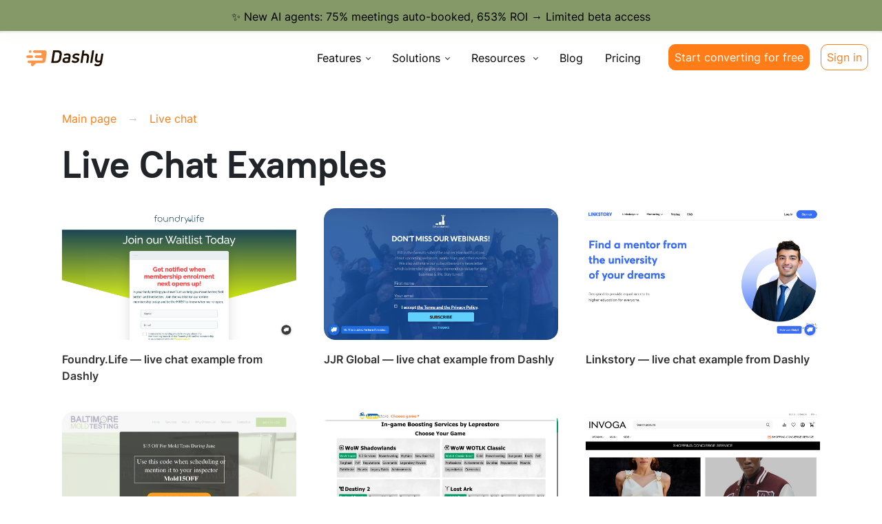

--- FILE ---
content_type: text/html
request_url: https://www.dashly.io/live-chat/examples/4/
body_size: 67517
content:
<!DOCTYPE html><html lang="en"><head><meta charSet="utf-8"/><meta http-equiv="x-ua-compatible" content="ie=edge"/><meta name="viewport" content="width=device-width, initial-scale=1, shrink-to-fit=no"/><meta name="generator" content="Gatsby 5.14.0"/><meta name="theme-color" content="#FF7C16"/><meta name="description" content="Live chat examples will show you how to use live chat for customer service. Check the examples and try Live chat tool from Dashly on your website." data-gatsby-head="true"/><style data-href="/styles.38891bcda9c0a612878b.css" data-identity="gatsby-global-css">form:not(.nav_search,.row){max-width:450px;width:100%}@media(max-width:991px){form:not(.nav_search,.row){max-width:100%}}form:not(.nav_search,.row) .form-control,form:not(.nav_search,.row) button{min-height:3rem;padding:15px 30px}form:not(.nav_search,.row) .lightgrey-text{color:#c4c4c4;font-family:PT Root,Inter,sans-serif}form:not(.nav_search,.row) input::placeholder{color:#c4c4c4}@media(max-width:767.98px){form:not(.nav_search,.row){width:auto}form:not(.nav_search,.row) .input-group{display:block;width:100%}form:not(.nav_search,.row) .input-group .form-control{width:100%!important}form:not(.nav_search,.row) .btn{height:3rem;margin-top:1rem;width:100%}}.form-begin_site .input-group{max-width:inherit}[contenteditable].form-control:focus,[type=email].form-control:focus,[type=password].form-control:focus,[type=tel].form-control:focus,[type=text].form-control:focus,input.form-control:focus,input[type=email]:focus,input[type=number]:focus,input[type=password]:focus,input[type=text]:focus,textarea.form-control:focus,textarea:focus{box-shadow:inset 0 -1px 0 #ddd;outline:none}.form-control.is-invalid:placeholder-shown{background-image:none}.TakeMe__group{background-color:#fff;border-radius:10px;overflow:hidden;position:relative}.TakeMe__group label{left:1.5rem;position:absolute;text-align:left;top:.4rem;z-index:1}.TakeMe__group input{background-color:#fff;border:none;height:56px;padding:15px 30px!important;position:relative;transition:all .15s cubic-bezier(0,0,.2,1);width:100%;z-index:2}.TakeMe__group input:focus{background-color:transparent;box-shadow:none!important;font-size:.875rem;line-height:1.4rem;padding-bottom:5px!important;padding-top:25px!important}.TakeMe__group input:focus::placeholder{color:#fff}.TakeMe select{height:48px}.LidsMiniForm{min-height:50px;position:relative}@media(max-width:767.98px){.LidsMiniForm{min-height:114px}}.LidsMiniForm .hide{opacity:0;transition:all .15s cubic-bezier(0,0,.2,1)}.LidsMiniForm .afterSend{position:absolute;top:0}.LidsMiniForm .text-after{font-size:16px;line-height:24px}.Consultation__box{border-radius:1.25rem}.Consultation .hide{height:50px;opacity:0;transition:all .15s cubic-bezier(0,0,.2,1)}.ConsultationMini.col{border-radius:1.25rem;padding:1.5rem 2.5rem}@media(max-width:991.98px),(width >= 1200px){.ConsultationMini.col .ContactsHrefs{flex-wrap:wrap}.ConsultationMini.col .ContactsHrefs__phone{width:100%}}@media(max-width:767.98px){.ConsultationMini.col{padding:1.25rem}}.dropbtn{background-color:#3498db;border:none;color:#fff;cursor:pointer;font-size:16px;padding:16px}.dropdown{display:inline-block;position:relative}.dropdown-content{background-color:#f9f9f9;box-shadow:0 8px 16px 0 rgba(0,0,0,.2);display:none;max-height:0;min-width:160px;overflow:hidden;position:absolute;transition:max-height .5s ease-out;z-index:1}.dropdown-content li{color:#000;display:block;padding:12px 16px;text-decoration:none}.dropdown-content li:hover{background-color:#f1f1f1}.modal-dialog{margin-top:6.5rem!important}.universalModal{margin:auto}.universalModal.modal-content{width:fit-content}.universalModal .hide{height:0;width:0}.universalModal .modal-body{padding:0}.universalModal__close{background:rgba(0,0,0,.4)!important;border:none!important;border-radius:50px!important;height:40px;position:absolute;right:0;top:-3rem;width:40px}.universalModal__close:hover{background:#000}.universalModal__close:active,.universalModal__close:focus{background:#fff!important;color:#000!important}.universalModal .leftCol{margin:2rem 0}.universalModal .leftCol div{background-position:50% 40%;background-repeat:no-repeat;background-size:contain;height:100%;width:100%}.universalModal .leftCol picture{height:300px;text-align:center;vertical-align:middle;width:300px}.universalModal .leftCol picture img{max-height:100%;max-width:100%}.universalModal .leftCol .afterPic{height:auto;scale:1.25;transform:translate(20px,23px);width:370px}@media(max-width:1200px){.universalModal .leftCol .afterPic{scale:1.1;transform:translate(20px,52px)}}.universalModal .rightCol{border-radius:0 1.25rem 1.25rem 0;padding-top:40px!important}.universalModal .rightCol form{width:100%}.universalModal .rightCol .lidform form{max-width:100%}.universalModal .rightCol .lidform button{width:200px}.universalModal .rightCol .hide{opacity:0;transition:all .15s cubic-bezier(0,0,.2,1)}.universalModal .rightCol .afterSend{bottom:6rem;position:absolute;top:0}.universalModal .rightCol .ContactsHrefs{flex-wrap:wrap}.universalModal .rightCol .ContactsHrefs__phone{width:100%}.universalModal .rightCol .ContactsHrefs__icon{margin-top:1rem!important}@media(min-width:992px){.universalModal .rightCol{padding:1.5rem 2rem 2.5rem}}@media(max-width:991.98px){.universalModal .rightCol{border-radius:1.25rem;padding:1.5rem 1.25rem}}.universalModal.modal-content{border:none;border-radius:1.25rem}.universalModal .leftColNew{margin:2rem 0}.universalModal .leftColNew-width{width:57%}.universalModal .leftColNew li,.universalModal .leftColNew ul{list-style:none;margin:0;padding:0;position:relative}.universalModal .leftColNew li{margin-bottom:.85rem;padding-left:3.5rem}.universalModal .leftColNew li:before{content:url("data:image/svg+xml;charset=utf-8,%3Csvg xmlns='http://www.w3.org/2000/svg' width='39' height='27' fill='none' viewBox='0 0 39 27'%3E%3Cpath stroke='%23fff' stroke-linecap='round' stroke-width='4.373' d='M3 13.5h32.123m0 0L24.325 2.701m10.798 10.8L24.325 24.298'/%3E%3C/svg%3E");left:0;position:absolute;top:2px!important}.universalModal .rightColNew{margin:2rem 0}.universalModal .rightColNew .hide{opacity:0;transition:all .15s cubic-bezier(0,0,.2,1)}.universalModal .rightColNew .ConsultationForm{position:relative}.universalModal .rightColNew .afterSend{position:absolute;top:0}.universalModal .rightColNew li,.universalModal .rightColNew ul{list-style:none;margin:0;padding:0;position:relative}.universalModal .rightColNew li{margin-bottom:.85rem;padding-left:2rem}.universalModal .rightColNew li:before{content:url("data:image/svg+xml;charset=utf-8,%3Csvg xmlns='http://www.w3.org/2000/svg' width='25' height='18' fill='none' viewBox='0 0 25 18'%3E%3Cpath stroke='%23fff' stroke-linecap='round' stroke-width='2.831' d='M2 9h20.798m0 0-6.992-6.991M22.798 9l-6.992 6.991'/%3E%3C/svg%3E");left:0;position:absolute;top:1px}.universalModal .rightColNew .ContactsHrefs{flex-wrap:wrap}.universalModal .rightColNew .ContactsHrefs__phone{width:100%}.universalModal .rightColNew .ContactsHrefs__icon{margin-top:1rem!important}@media(min-width:992px){.universalModal .rightColNew-width{width:43%}.universalModal .rightColNew>.box{background-color:#fff;border-radius:1.25rem;padding:2rem}.universalModal .rightColNew .TakeMe__group,.universalModal .rightColNew .TakeMe__group input{background-color:#e3e5e8}.universalModal .rightColNew .TakeMe__group input:focus{background-color:transparent}.universalModal .rightColNew .TakeMe__group input:focus::placeholder{color:#e3e5e8}}@media(max-width:991.98px){.universalModal .rightColNew a{color:#000}}.universalModal .rightColNew .lightgrey-text{color:#aaa!important}/*!
 * Bootstrap Utilities v5.3.3 (https://getbootstrap.com/)
 * Copyright 2011-2024 The Bootstrap Authors
 * Licensed under MIT (https://github.com/twbs/bootstrap/blob/main/LICENSE)
 */*,:after,:before{box-sizing:border-box}@media(prefers-reduced-motion:no-preference){:root{scroll-behavior:smooth}}body{-webkit-text-size-adjust:100%;-webkit-tap-highlight-color:rgba(0,0,0,0);background-color:var(--bs-body-bg);color:var(--bs-body-color);font-family:var(--bs-body-font-family);font-size:var(--bs-body-font-size);font-weight:var(--bs-body-font-weight);line-height:var(--bs-body-line-height);margin:0;text-align:var(--bs-body-text-align)}hr{border:0;border-top:var(--bs-border-width) solid;color:inherit;margin:1rem 0;opacity:.25}.h1,.h2,.h3,.h4,.h5,.h6,h1,h2,h3,h4,h5,h6{color:var(--bs-heading-color);font-weight:500;line-height:1.2;margin-bottom:.5rem;margin-top:0}.h1,h1{font-size:calc(1.375rem + 1.5vw)}@media(min-width:1200px){.h1,h1{font-size:2.5rem}}.h2,h2{font-size:calc(1.325rem + .9vw)}@media(min-width:1200px){.h2,h2{font-size:2rem}}.h3,h3{font-size:calc(1.3rem + .6vw)}@media(min-width:1200px){.h3,h3{font-size:1.75rem}}.h4,h4{font-size:calc(1.275rem + .3vw)}@media(min-width:1200px){.h4,h4{font-size:1.5rem}}.h5,h5{font-size:1.25rem}.h6,h6{font-size:1rem}p{margin-bottom:1rem;margin-top:0}abbr[title]{cursor:help;-webkit-text-decoration:underline dotted;text-decoration:underline dotted;-webkit-text-decoration-skip-ink:none;text-decoration-skip-ink:none}address{font-style:normal;line-height:inherit;margin-bottom:1rem}ol,ul{padding-left:2rem}dl,ol,ul{margin-bottom:1rem;margin-top:0}ol ol,ol ul,ul ol,ul ul{margin-bottom:0}dt{font-weight:700}dd{margin-bottom:.5rem;margin-left:0}blockquote{margin:0 0 1rem}b,strong{font-weight:bolder}.small,small{font-size:.875em}.mark,mark{background-color:var(--bs-highlight-bg);color:var(--bs-highlight-color);padding:.1875em}sub,sup{font-size:.75em;line-height:0;position:relative;vertical-align:baseline}sub{bottom:-.25em}sup{top:-.5em}a{color:rgba(var(--bs-link-color-rgb),var(--bs-link-opacity,1));text-decoration:underline}a:hover{--bs-link-color-rgb:var(--bs-link-hover-color-rgb);text-decoration:none}a:not([href]):not([class]),a:not([href]):not([class]):hover{color:inherit;text-decoration:none}code,kbd,pre,samp{font-family:var(--bs-font-monospace);font-size:1em}pre{display:block;font-size:.875em;margin-bottom:1rem;margin-top:0;overflow:auto}pre code{color:inherit;font-size:inherit;word-break:normal}code{word-wrap:break-word;color:var(--bs-code-color);font-size:.875em}a>code{color:inherit}kbd{background-color:var(--bs-body-color);border-radius:.25rem;color:var(--bs-body-bg);font-size:.875em;padding:.1875rem .375rem}kbd kbd{font-size:1em;padding:0}figure{margin:0 0 1rem}img,svg{vertical-align:middle}table{border-collapse:collapse;caption-side:bottom}caption{color:var(--bs-secondary-color);padding-bottom:.5rem;padding-top:.5rem;text-align:left}th{text-align:inherit;text-align:-webkit-match-parent}tbody,td,tfoot,th,thead,tr{border:0 solid;border-color:inherit}label{display:inline-block}button{border-radius:0}button:focus:not(:focus-visible){outline:0}button,input,optgroup,select,textarea{font-family:inherit;font-size:inherit;line-height:inherit;margin:0}button,select{text-transform:none}[role=button]{cursor:pointer}select{word-wrap:normal}select:disabled{opacity:1}[list]:not([type=date]):not([type=datetime-local]):not([type=month]):not([type=week]):not([type=time])::-webkit-calendar-picker-indicator{display:none!important}[type=button],[type=reset],[type=submit],button{-webkit-appearance:button}[type=button]:not(:disabled),[type=reset]:not(:disabled),[type=submit]:not(:disabled),button:not(:disabled){cursor:pointer}::-moz-focus-inner{border-style:none;padding:0}textarea{resize:vertical}fieldset{border:0;margin:0;min-width:0;padding:0}legend{float:left;font-size:calc(1.275rem + .3vw);line-height:inherit;margin-bottom:.5rem;padding:0;width:100%}@media(min-width:1200px){legend{font-size:1.5rem}}legend+*{clear:left}::-webkit-datetime-edit-day-field,::-webkit-datetime-edit-fields-wrapper,::-webkit-datetime-edit-hour-field,::-webkit-datetime-edit-minute,::-webkit-datetime-edit-month-field,::-webkit-datetime-edit-text,::-webkit-datetime-edit-year-field{padding:0}::-webkit-inner-spin-button{height:auto}[type=search]{-webkit-appearance:textfield;outline-offset:-2px}::-webkit-search-decoration{-webkit-appearance:none}::-webkit-color-swatch-wrapper{padding:0}::file-selector-button{-webkit-appearance:button;font:inherit}output{display:inline-block}iframe{border:0}summary{cursor:pointer;display:list-item}progress{vertical-align:baseline}[hidden]{display:none!important}.lead{font-size:1.25rem;font-weight:300}.display-1{font-size:calc(1.625rem + 4.5vw);font-weight:300;line-height:1.2}@media(min-width:1200px){.display-1{font-size:5rem}}.display-2{font-size:calc(1.575rem + 3.9vw);font-weight:300;line-height:1.2}@media(min-width:1200px){.display-2{font-size:4.5rem}}.display-3{font-size:calc(1.525rem + 3.3vw);font-weight:300;line-height:1.2}@media(min-width:1200px){.display-3{font-size:4rem}}.display-4{font-size:calc(1.475rem + 2.7vw);font-weight:300;line-height:1.2}@media(min-width:1200px){.display-4{font-size:3.5rem}}.display-5{font-size:calc(1.425rem + 2.1vw);font-weight:300;line-height:1.2}@media(min-width:1200px){.display-5{font-size:3rem}}.display-6{font-size:calc(1.375rem + 1.5vw);font-weight:300;line-height:1.2}@media(min-width:1200px){.display-6{font-size:2.5rem}}.list-inline,.list-unstyled{list-style:none;padding-left:0}.list-inline-item{display:inline-block}.list-inline-item:not(:last-child){margin-right:.5rem}.initialism{font-size:.875em;text-transform:uppercase}.blockquote{font-size:1.25rem;margin-bottom:1rem}.blockquote>:last-child{margin-bottom:0}.blockquote-footer{color:#6c757d;font-size:.875em;margin-bottom:1rem;margin-top:-1rem}.blockquote-footer:before{content:"— "}.container,.container-fluid,.container-lg,.container-md,.container-sm,.container-xl,.container-xxl{--bs-gutter-x:2.5rem;--bs-gutter-y:0;margin-left:auto;margin-right:auto;padding-left:calc(var(--bs-gutter-x)*.5);padding-right:calc(var(--bs-gutter-x)*.5);width:100%}@media(min-width:576px){.container,.container-sm{max-width:540px}}@media(min-width:768px){.container,.container-md,.container-sm{max-width:720px}}@media(min-width:992px){.container,.container-lg,.container-md,.container-sm{max-width:960px}}@media(min-width:1200px){.container,.container-lg,.container-md,.container-sm,.container-xl{max-width:1140px}}@media(min-width:1400px){.container,.container-lg,.container-md,.container-sm,.container-xl,.container-xxl{max-width:1320px}}:root{--bs-breakpoint-xs:0;--bs-breakpoint-sm:576px;--bs-breakpoint-md:768px;--bs-breakpoint-lg:992px;--bs-breakpoint-xl:1200px;--bs-breakpoint-xxl:1400px}.row{--bs-gutter-x:2.5rem;--bs-gutter-y:0;display:flex;flex-wrap:wrap;margin-left:calc(var(--bs-gutter-x)*-.5);margin-right:calc(var(--bs-gutter-x)*-.5);margin-top:calc(var(--bs-gutter-y)*-1)}.row>*{flex-shrink:0;margin-top:var(--bs-gutter-y);max-width:100%;padding-left:calc(var(--bs-gutter-x)*.5);padding-right:calc(var(--bs-gutter-x)*.5);width:100%}.col{flex:1 0}.row-cols-auto>*{flex:0 0 auto;width:auto}.row-cols-1>*{flex:0 0 auto;width:100%}.row-cols-2>*{flex:0 0 auto;width:50%}.row-cols-3>*{flex:0 0 auto;width:33.33333333%}.row-cols-4>*{flex:0 0 auto;width:25%}.row-cols-5>*{flex:0 0 auto;width:20%}.row-cols-6>*{flex:0 0 auto;width:16.66666667%}.col-auto{flex:0 0 auto;width:auto}.col-1{flex:0 0 auto;width:8.33333333%}.col-2{flex:0 0 auto;width:16.66666667%}.col-3{flex:0 0 auto;width:25%}.col-4{flex:0 0 auto;width:33.33333333%}.col-5{flex:0 0 auto;width:41.66666667%}.col-6{flex:0 0 auto;width:50%}.col-7{flex:0 0 auto;width:58.33333333%}.col-8{flex:0 0 auto;width:66.66666667%}.col-9{flex:0 0 auto;width:75%}.col-10{flex:0 0 auto;width:83.33333333%}.col-11{flex:0 0 auto;width:91.66666667%}.col-12{flex:0 0 auto;width:100%}.offset-1{margin-left:8.33333333%}.offset-2{margin-left:16.66666667%}.offset-3{margin-left:25%}.offset-4{margin-left:33.33333333%}.offset-5{margin-left:41.66666667%}.offset-6{margin-left:50%}.offset-7{margin-left:58.33333333%}.offset-8{margin-left:66.66666667%}.offset-9{margin-left:75%}.offset-10{margin-left:83.33333333%}.offset-11{margin-left:91.66666667%}.g-0,.gx-0{--bs-gutter-x:0}.g-0,.gy-0{--bs-gutter-y:0}.g-1,.gx-1{--bs-gutter-x:0.25rem}.g-1,.gy-1{--bs-gutter-y:0.25rem}.g-2,.gx-2{--bs-gutter-x:0.5rem}.g-2,.gy-2{--bs-gutter-y:0.5rem}.g-3,.gx-3{--bs-gutter-x:1rem}.g-3,.gy-3{--bs-gutter-y:1rem}.g-4,.gx-4{--bs-gutter-x:1.5rem}.g-4,.gy-4{--bs-gutter-y:1.5rem}.g-5,.gx-5{--bs-gutter-x:3rem}.g-5,.gy-5{--bs-gutter-y:3rem}@media(min-width:576px){.col-sm{flex:1 0}.row-cols-sm-auto>*{flex:0 0 auto;width:auto}.row-cols-sm-1>*{flex:0 0 auto;width:100%}.row-cols-sm-2>*{flex:0 0 auto;width:50%}.row-cols-sm-3>*{flex:0 0 auto;width:33.33333333%}.row-cols-sm-4>*{flex:0 0 auto;width:25%}.row-cols-sm-5>*{flex:0 0 auto;width:20%}.row-cols-sm-6>*{flex:0 0 auto;width:16.66666667%}.col-sm-auto{flex:0 0 auto;width:auto}.col-sm-1{flex:0 0 auto;width:8.33333333%}.col-sm-2{flex:0 0 auto;width:16.66666667%}.col-sm-3{flex:0 0 auto;width:25%}.col-sm-4{flex:0 0 auto;width:33.33333333%}.col-sm-5{flex:0 0 auto;width:41.66666667%}.col-sm-6{flex:0 0 auto;width:50%}.col-sm-7{flex:0 0 auto;width:58.33333333%}.col-sm-8{flex:0 0 auto;width:66.66666667%}.col-sm-9{flex:0 0 auto;width:75%}.col-sm-10{flex:0 0 auto;width:83.33333333%}.col-sm-11{flex:0 0 auto;width:91.66666667%}.col-sm-12{flex:0 0 auto;width:100%}.offset-sm-0{margin-left:0}.offset-sm-1{margin-left:8.33333333%}.offset-sm-2{margin-left:16.66666667%}.offset-sm-3{margin-left:25%}.offset-sm-4{margin-left:33.33333333%}.offset-sm-5{margin-left:41.66666667%}.offset-sm-6{margin-left:50%}.offset-sm-7{margin-left:58.33333333%}.offset-sm-8{margin-left:66.66666667%}.offset-sm-9{margin-left:75%}.offset-sm-10{margin-left:83.33333333%}.offset-sm-11{margin-left:91.66666667%}.g-sm-0,.gx-sm-0{--bs-gutter-x:0}.g-sm-0,.gy-sm-0{--bs-gutter-y:0}.g-sm-1,.gx-sm-1{--bs-gutter-x:0.25rem}.g-sm-1,.gy-sm-1{--bs-gutter-y:0.25rem}.g-sm-2,.gx-sm-2{--bs-gutter-x:0.5rem}.g-sm-2,.gy-sm-2{--bs-gutter-y:0.5rem}.g-sm-3,.gx-sm-3{--bs-gutter-x:1rem}.g-sm-3,.gy-sm-3{--bs-gutter-y:1rem}.g-sm-4,.gx-sm-4{--bs-gutter-x:1.5rem}.g-sm-4,.gy-sm-4{--bs-gutter-y:1.5rem}.g-sm-5,.gx-sm-5{--bs-gutter-x:3rem}.g-sm-5,.gy-sm-5{--bs-gutter-y:3rem}}@media(min-width:768px){.col-md{flex:1 0}.row-cols-md-auto>*{flex:0 0 auto;width:auto}.row-cols-md-1>*{flex:0 0 auto;width:100%}.row-cols-md-2>*{flex:0 0 auto;width:50%}.row-cols-md-3>*{flex:0 0 auto;width:33.33333333%}.row-cols-md-4>*{flex:0 0 auto;width:25%}.row-cols-md-5>*{flex:0 0 auto;width:20%}.row-cols-md-6>*{flex:0 0 auto;width:16.66666667%}.col-md-auto{flex:0 0 auto;width:auto}.col-md-1{flex:0 0 auto;width:8.33333333%}.col-md-2{flex:0 0 auto;width:16.66666667%}.col-md-3{flex:0 0 auto;width:25%}.col-md-4{flex:0 0 auto;width:33.33333333%}.col-md-5{flex:0 0 auto;width:41.66666667%}.col-md-6{flex:0 0 auto;width:50%}.col-md-7{flex:0 0 auto;width:58.33333333%}.col-md-8{flex:0 0 auto;width:66.66666667%}.col-md-9{flex:0 0 auto;width:75%}.col-md-10{flex:0 0 auto;width:83.33333333%}.col-md-11{flex:0 0 auto;width:91.66666667%}.col-md-12{flex:0 0 auto;width:100%}.offset-md-0{margin-left:0}.offset-md-1{margin-left:8.33333333%}.offset-md-2{margin-left:16.66666667%}.offset-md-3{margin-left:25%}.offset-md-4{margin-left:33.33333333%}.offset-md-5{margin-left:41.66666667%}.offset-md-6{margin-left:50%}.offset-md-7{margin-left:58.33333333%}.offset-md-8{margin-left:66.66666667%}.offset-md-9{margin-left:75%}.offset-md-10{margin-left:83.33333333%}.offset-md-11{margin-left:91.66666667%}.g-md-0,.gx-md-0{--bs-gutter-x:0}.g-md-0,.gy-md-0{--bs-gutter-y:0}.g-md-1,.gx-md-1{--bs-gutter-x:0.25rem}.g-md-1,.gy-md-1{--bs-gutter-y:0.25rem}.g-md-2,.gx-md-2{--bs-gutter-x:0.5rem}.g-md-2,.gy-md-2{--bs-gutter-y:0.5rem}.g-md-3,.gx-md-3{--bs-gutter-x:1rem}.g-md-3,.gy-md-3{--bs-gutter-y:1rem}.g-md-4,.gx-md-4{--bs-gutter-x:1.5rem}.g-md-4,.gy-md-4{--bs-gutter-y:1.5rem}.g-md-5,.gx-md-5{--bs-gutter-x:3rem}.g-md-5,.gy-md-5{--bs-gutter-y:3rem}}@media(min-width:992px){.col-lg{flex:1 0}.row-cols-lg-auto>*{flex:0 0 auto;width:auto}.row-cols-lg-1>*{flex:0 0 auto;width:100%}.row-cols-lg-2>*{flex:0 0 auto;width:50%}.row-cols-lg-3>*{flex:0 0 auto;width:33.33333333%}.row-cols-lg-4>*{flex:0 0 auto;width:25%}.row-cols-lg-5>*{flex:0 0 auto;width:20%}.row-cols-lg-6>*{flex:0 0 auto;width:16.66666667%}.col-lg-auto{flex:0 0 auto;width:auto}.col-lg-1{flex:0 0 auto;width:8.33333333%}.col-lg-2{flex:0 0 auto;width:16.66666667%}.col-lg-3{flex:0 0 auto;width:25%}.col-lg-4{flex:0 0 auto;width:33.33333333%}.col-lg-5{flex:0 0 auto;width:41.66666667%}.col-lg-6{flex:0 0 auto;width:50%}.col-lg-7{flex:0 0 auto;width:58.33333333%}.col-lg-8{flex:0 0 auto;width:66.66666667%}.col-lg-9{flex:0 0 auto;width:75%}.col-lg-10{flex:0 0 auto;width:83.33333333%}.col-lg-11{flex:0 0 auto;width:91.66666667%}.col-lg-12{flex:0 0 auto;width:100%}.offset-lg-0{margin-left:0}.offset-lg-1{margin-left:8.33333333%}.offset-lg-2{margin-left:16.66666667%}.offset-lg-3{margin-left:25%}.offset-lg-4{margin-left:33.33333333%}.offset-lg-5{margin-left:41.66666667%}.offset-lg-6{margin-left:50%}.offset-lg-7{margin-left:58.33333333%}.offset-lg-8{margin-left:66.66666667%}.offset-lg-9{margin-left:75%}.offset-lg-10{margin-left:83.33333333%}.offset-lg-11{margin-left:91.66666667%}.g-lg-0,.gx-lg-0{--bs-gutter-x:0}.g-lg-0,.gy-lg-0{--bs-gutter-y:0}.g-lg-1,.gx-lg-1{--bs-gutter-x:0.25rem}.g-lg-1,.gy-lg-1{--bs-gutter-y:0.25rem}.g-lg-2,.gx-lg-2{--bs-gutter-x:0.5rem}.g-lg-2,.gy-lg-2{--bs-gutter-y:0.5rem}.g-lg-3,.gx-lg-3{--bs-gutter-x:1rem}.g-lg-3,.gy-lg-3{--bs-gutter-y:1rem}.g-lg-4,.gx-lg-4{--bs-gutter-x:1.5rem}.g-lg-4,.gy-lg-4{--bs-gutter-y:1.5rem}.g-lg-5,.gx-lg-5{--bs-gutter-x:3rem}.g-lg-5,.gy-lg-5{--bs-gutter-y:3rem}}@media(min-width:1200px){.col-xl{flex:1 0}.row-cols-xl-auto>*{flex:0 0 auto;width:auto}.row-cols-xl-1>*{flex:0 0 auto;width:100%}.row-cols-xl-2>*{flex:0 0 auto;width:50%}.row-cols-xl-3>*{flex:0 0 auto;width:33.33333333%}.row-cols-xl-4>*{flex:0 0 auto;width:25%}.row-cols-xl-5>*{flex:0 0 auto;width:20%}.row-cols-xl-6>*{flex:0 0 auto;width:16.66666667%}.col-xl-auto{flex:0 0 auto;width:auto}.col-xl-1{flex:0 0 auto;width:8.33333333%}.col-xl-2{flex:0 0 auto;width:16.66666667%}.col-xl-3{flex:0 0 auto;width:25%}.col-xl-4{flex:0 0 auto;width:33.33333333%}.col-xl-5{flex:0 0 auto;width:41.66666667%}.col-xl-6{flex:0 0 auto;width:50%}.col-xl-7{flex:0 0 auto;width:58.33333333%}.col-xl-8{flex:0 0 auto;width:66.66666667%}.col-xl-9{flex:0 0 auto;width:75%}.col-xl-10{flex:0 0 auto;width:83.33333333%}.col-xl-11{flex:0 0 auto;width:91.66666667%}.col-xl-12{flex:0 0 auto;width:100%}.offset-xl-0{margin-left:0}.offset-xl-1{margin-left:8.33333333%}.offset-xl-2{margin-left:16.66666667%}.offset-xl-3{margin-left:25%}.offset-xl-4{margin-left:33.33333333%}.offset-xl-5{margin-left:41.66666667%}.offset-xl-6{margin-left:50%}.offset-xl-7{margin-left:58.33333333%}.offset-xl-8{margin-left:66.66666667%}.offset-xl-9{margin-left:75%}.offset-xl-10{margin-left:83.33333333%}.offset-xl-11{margin-left:91.66666667%}.g-xl-0,.gx-xl-0{--bs-gutter-x:0}.g-xl-0,.gy-xl-0{--bs-gutter-y:0}.g-xl-1,.gx-xl-1{--bs-gutter-x:0.25rem}.g-xl-1,.gy-xl-1{--bs-gutter-y:0.25rem}.g-xl-2,.gx-xl-2{--bs-gutter-x:0.5rem}.g-xl-2,.gy-xl-2{--bs-gutter-y:0.5rem}.g-xl-3,.gx-xl-3{--bs-gutter-x:1rem}.g-xl-3,.gy-xl-3{--bs-gutter-y:1rem}.g-xl-4,.gx-xl-4{--bs-gutter-x:1.5rem}.g-xl-4,.gy-xl-4{--bs-gutter-y:1.5rem}.g-xl-5,.gx-xl-5{--bs-gutter-x:3rem}.g-xl-5,.gy-xl-5{--bs-gutter-y:3rem}}@media(min-width:1400px){.col-xxl{flex:1 0}.row-cols-xxl-auto>*{flex:0 0 auto;width:auto}.row-cols-xxl-1>*{flex:0 0 auto;width:100%}.row-cols-xxl-2>*{flex:0 0 auto;width:50%}.row-cols-xxl-3>*{flex:0 0 auto;width:33.33333333%}.row-cols-xxl-4>*{flex:0 0 auto;width:25%}.row-cols-xxl-5>*{flex:0 0 auto;width:20%}.row-cols-xxl-6>*{flex:0 0 auto;width:16.66666667%}.col-xxl-auto{flex:0 0 auto;width:auto}.col-xxl-1{flex:0 0 auto;width:8.33333333%}.col-xxl-2{flex:0 0 auto;width:16.66666667%}.col-xxl-3{flex:0 0 auto;width:25%}.col-xxl-4{flex:0 0 auto;width:33.33333333%}.col-xxl-5{flex:0 0 auto;width:41.66666667%}.col-xxl-6{flex:0 0 auto;width:50%}.col-xxl-7{flex:0 0 auto;width:58.33333333%}.col-xxl-8{flex:0 0 auto;width:66.66666667%}.col-xxl-9{flex:0 0 auto;width:75%}.col-xxl-10{flex:0 0 auto;width:83.33333333%}.col-xxl-11{flex:0 0 auto;width:91.66666667%}.col-xxl-12{flex:0 0 auto;width:100%}.offset-xxl-0{margin-left:0}.offset-xxl-1{margin-left:8.33333333%}.offset-xxl-2{margin-left:16.66666667%}.offset-xxl-3{margin-left:25%}.offset-xxl-4{margin-left:33.33333333%}.offset-xxl-5{margin-left:41.66666667%}.offset-xxl-6{margin-left:50%}.offset-xxl-7{margin-left:58.33333333%}.offset-xxl-8{margin-left:66.66666667%}.offset-xxl-9{margin-left:75%}.offset-xxl-10{margin-left:83.33333333%}.offset-xxl-11{margin-left:91.66666667%}.g-xxl-0,.gx-xxl-0{--bs-gutter-x:0}.g-xxl-0,.gy-xxl-0{--bs-gutter-y:0}.g-xxl-1,.gx-xxl-1{--bs-gutter-x:0.25rem}.g-xxl-1,.gy-xxl-1{--bs-gutter-y:0.25rem}.g-xxl-2,.gx-xxl-2{--bs-gutter-x:0.5rem}.g-xxl-2,.gy-xxl-2{--bs-gutter-y:0.5rem}.g-xxl-3,.gx-xxl-3{--bs-gutter-x:1rem}.g-xxl-3,.gy-xxl-3{--bs-gutter-y:1rem}.g-xxl-4,.gx-xxl-4{--bs-gutter-x:1.5rem}.g-xxl-4,.gy-xxl-4{--bs-gutter-y:1.5rem}.g-xxl-5,.gx-xxl-5{--bs-gutter-x:3rem}.g-xxl-5,.gy-xxl-5{--bs-gutter-y:3rem}}.nav{--bs-nav-link-padding-x:1rem;--bs-nav-link-padding-y:0.5rem;--bs-nav-link-font-weight: ;--bs-nav-link-color:var(--bs-link-color);--bs-nav-link-hover-color:var(--bs-link-hover-color);--bs-nav-link-disabled-color:var(--bs-secondary-color);display:flex;flex-wrap:wrap;list-style:none;margin-bottom:0;padding-left:0}.nav-link{background:none;border:0;color:var(--bs-nav-link-color);display:block;font-size:var(--bs-nav-link-font-size);font-weight:var(--bs-nav-link-font-weight);padding:var(--bs-nav-link-padding-y) var(--bs-nav-link-padding-x);text-decoration:none;transition:color .15s ease-in-out,background-color .15s ease-in-out,border-color .15s ease-in-out}@media(prefers-reduced-motion:reduce){.nav-link{transition:none}}.nav-link:focus,.nav-link:hover{color:var(--bs-nav-link-hover-color)}.nav-link:focus-visible{box-shadow:0 0 0 .25rem rgba(255,124,22,.25);outline:0}.nav-link.disabled,.nav-link:disabled{color:var(--bs-nav-link-disabled-color);cursor:default;pointer-events:none}.nav-tabs{--bs-nav-tabs-border-width:var(--bs-border-width);--bs-nav-tabs-border-color:var(--bs-border-color);--bs-nav-tabs-border-radius:var(--bs-border-radius);--bs-nav-tabs-link-hover-border-color:var(--bs-secondary-bg) var(--bs-secondary-bg) var(--bs-border-color);--bs-nav-tabs-link-active-color:var(--bs-emphasis-color);--bs-nav-tabs-link-active-bg:var(--bs-body-bg);--bs-nav-tabs-link-active-border-color:var(--bs-border-color) var(--bs-border-color) var(--bs-body-bg);border-bottom:var(--bs-nav-tabs-border-width) solid var(--bs-nav-tabs-border-color)}.nav-tabs .nav-link{border:var(--bs-nav-tabs-border-width) solid transparent;border-top-left-radius:var(--bs-nav-tabs-border-radius);border-top-right-radius:var(--bs-nav-tabs-border-radius);margin-bottom:calc(var(--bs-nav-tabs-border-width)*-1)}.nav-tabs .nav-link:focus,.nav-tabs .nav-link:hover{border-color:var(--bs-nav-tabs-link-hover-border-color);isolation:isolate}.nav-tabs .nav-item.show .nav-link,.nav-tabs .nav-link.active{background-color:var(--bs-nav-tabs-link-active-bg);border-color:var(--bs-nav-tabs-link-active-border-color);color:var(--bs-nav-tabs-link-active-color)}.nav-tabs .dropdown-menu{border-top-left-radius:0;border-top-right-radius:0;margin-top:calc(var(--bs-nav-tabs-border-width)*-1)}.nav-pills{--bs-nav-pills-border-radius:var(--bs-border-radius);--bs-nav-pills-link-active-color:#fff;--bs-nav-pills-link-active-bg:#ff7c16}.nav-pills .nav-link{border-radius:var(--bs-nav-pills-border-radius)}.nav-pills .nav-link.active,.nav-pills .show>.nav-link{background-color:var(--bs-nav-pills-link-active-bg);color:var(--bs-nav-pills-link-active-color)}.nav-underline{--bs-nav-underline-gap:1rem;--bs-nav-underline-border-width:0.125rem;--bs-nav-underline-link-active-color:var(--bs-emphasis-color);gap:var(--bs-nav-underline-gap)}.nav-underline .nav-link{border-bottom:var(--bs-nav-underline-border-width) solid transparent;padding-left:0;padding-right:0}.nav-underline .nav-link:focus,.nav-underline .nav-link:hover{border-bottom-color:currentcolor}.nav-underline .nav-link.active,.nav-underline .show>.nav-link{border-bottom-color:currentcolor;color:var(--bs-nav-underline-link-active-color);font-weight:700}.nav-fill .nav-item,.nav-fill>.nav-link{flex:1 1 auto;text-align:center}.nav-justified .nav-item,.nav-justified>.nav-link{flex-basis:0;flex-grow:1;text-align:center}.nav-fill .nav-item .nav-link,.nav-justified .nav-item .nav-link{width:100%}.tab-content>.tab-pane{display:none}.tab-content>.active{display:block}.navbar{--bs-navbar-padding-x:0;--bs-navbar-padding-y:0.5rem;--bs-navbar-color:rgba(var(--bs-emphasis-color-rgb),0.65);--bs-navbar-hover-color:rgba(var(--bs-emphasis-color-rgb),0.8);--bs-navbar-disabled-color:rgba(var(--bs-emphasis-color-rgb),0.3);--bs-navbar-active-color:rgba(var(--bs-emphasis-color-rgb),1);--bs-navbar-brand-padding-y:0.3125rem;--bs-navbar-brand-margin-end:1rem;--bs-navbar-brand-font-size:1.25rem;--bs-navbar-brand-color:rgba(var(--bs-emphasis-color-rgb),1);--bs-navbar-brand-hover-color:rgba(var(--bs-emphasis-color-rgb),1);--bs-navbar-nav-link-padding-x:0.5rem;--bs-navbar-toggler-padding-y:0.25rem;--bs-navbar-toggler-padding-x:0.75rem;--bs-navbar-toggler-font-size:1.25rem;--bs-navbar-toggler-icon-bg:url("data:image/svg+xml;charset=utf-8,%3Csvg xmlns='http://www.w3.org/2000/svg' viewBox='0 0 30 30'%3E%3Cpath stroke='rgba(33, 37, 41, 0.75)' stroke-linecap='round' stroke-miterlimit='10' stroke-width='2' d='M4 7h22M4 15h22M4 23h22'/%3E%3C/svg%3E");--bs-navbar-toggler-border-color:rgba(var(--bs-emphasis-color-rgb),0.15);--bs-navbar-toggler-border-radius:var(--bs-border-radius);--bs-navbar-toggler-focus-width:0.25rem;--bs-navbar-toggler-transition:box-shadow 0.15s ease-in-out;align-items:center;display:flex;flex-wrap:wrap;justify-content:space-between;padding:var(--bs-navbar-padding-y) var(--bs-navbar-padding-x);position:relative}.navbar>.container,.navbar>.container-fluid,.navbar>.container-lg,.navbar>.container-md,.navbar>.container-sm,.navbar>.container-xl,.navbar>.container-xxl{align-items:center;display:flex;flex-wrap:inherit;justify-content:space-between}.navbar-brand{color:var(--bs-navbar-brand-color);font-size:var(--bs-navbar-brand-font-size);margin-right:var(--bs-navbar-brand-margin-end);padding-bottom:var(--bs-navbar-brand-padding-y);padding-top:var(--bs-navbar-brand-padding-y);text-decoration:none;white-space:nowrap}.navbar-brand:focus,.navbar-brand:hover{color:var(--bs-navbar-brand-hover-color)}.navbar-nav{--bs-nav-link-padding-x:0;--bs-nav-link-padding-y:0.5rem;--bs-nav-link-font-weight: ;--bs-nav-link-color:var(--bs-navbar-color);--bs-nav-link-hover-color:var(--bs-navbar-hover-color);--bs-nav-link-disabled-color:var(--bs-navbar-disabled-color);display:flex;flex-direction:column;list-style:none;margin-bottom:0;padding-left:0}.navbar-nav .nav-link.active,.navbar-nav .nav-link.show{color:var(--bs-navbar-active-color)}.navbar-nav .dropdown-menu{position:static}.navbar-text{color:var(--bs-navbar-color);padding-bottom:.5rem;padding-top:.5rem}.navbar-text a,.navbar-text a:focus,.navbar-text a:hover{color:var(--bs-navbar-active-color)}.navbar-collapse{align-items:center;flex-basis:100%;flex-grow:1}.navbar-toggler{background-color:transparent;border:var(--bs-border-width) solid var(--bs-navbar-toggler-border-color);border-radius:var(--bs-navbar-toggler-border-radius);color:var(--bs-navbar-color);font-size:var(--bs-navbar-toggler-font-size);line-height:1;padding:var(--bs-navbar-toggler-padding-y) var(--bs-navbar-toggler-padding-x);transition:var(--bs-navbar-toggler-transition)}@media(prefers-reduced-motion:reduce){.navbar-toggler{transition:none}}.navbar-toggler:hover{text-decoration:none}.navbar-toggler:focus{box-shadow:0 0 0 var(--bs-navbar-toggler-focus-width);outline:0;text-decoration:none}.navbar-toggler-icon{background-image:var(--bs-navbar-toggler-icon-bg);background-position:50%;background-repeat:no-repeat;background-size:100%;display:inline-block;height:1.5em;vertical-align:middle;width:1.5em}.navbar-nav-scroll{max-height:var(--bs-scroll-height,75vh);overflow-y:auto}@media(min-width:576px){.navbar-expand-sm{flex-wrap:nowrap;justify-content:flex-start}.navbar-expand-sm .navbar-nav{flex-direction:row}.navbar-expand-sm .navbar-nav .dropdown-menu{position:absolute}.navbar-expand-sm .navbar-nav .nav-link{padding-left:var(--bs-navbar-nav-link-padding-x);padding-right:var(--bs-navbar-nav-link-padding-x)}.navbar-expand-sm .navbar-nav-scroll{overflow:visible}.navbar-expand-sm .navbar-collapse{display:flex!important;flex-basis:auto}.navbar-expand-sm .navbar-toggler{display:none}.navbar-expand-sm .offcanvas{background-color:transparent!important;border:0!important;flex-grow:1;height:auto!important;position:static;transform:none!important;transition:none;visibility:visible!important;width:auto!important;z-index:auto}.navbar-expand-sm .offcanvas .offcanvas-header{display:none}.navbar-expand-sm .offcanvas .offcanvas-body{display:flex;flex-grow:0;overflow-y:visible;padding:0}}@media(min-width:768px){.navbar-expand-md{flex-wrap:nowrap;justify-content:flex-start}.navbar-expand-md .navbar-nav{flex-direction:row}.navbar-expand-md .navbar-nav .dropdown-menu{position:absolute}.navbar-expand-md .navbar-nav .nav-link{padding-left:var(--bs-navbar-nav-link-padding-x);padding-right:var(--bs-navbar-nav-link-padding-x)}.navbar-expand-md .navbar-nav-scroll{overflow:visible}.navbar-expand-md .navbar-collapse{display:flex!important;flex-basis:auto}.navbar-expand-md .navbar-toggler{display:none}.navbar-expand-md .offcanvas{background-color:transparent!important;border:0!important;flex-grow:1;height:auto!important;position:static;transform:none!important;transition:none;visibility:visible!important;width:auto!important;z-index:auto}.navbar-expand-md .offcanvas .offcanvas-header{display:none}.navbar-expand-md .offcanvas .offcanvas-body{display:flex;flex-grow:0;overflow-y:visible;padding:0}}@media(min-width:992px){.navbar-expand-lg{flex-wrap:nowrap;justify-content:flex-start}.navbar-expand-lg .navbar-nav{flex-direction:row}.navbar-expand-lg .navbar-nav .dropdown-menu{position:absolute}.navbar-expand-lg .navbar-nav .nav-link{padding-left:var(--bs-navbar-nav-link-padding-x);padding-right:var(--bs-navbar-nav-link-padding-x)}.navbar-expand-lg .navbar-nav-scroll{overflow:visible}.navbar-expand-lg .navbar-collapse{display:flex!important;flex-basis:auto}.navbar-expand-lg .navbar-toggler{display:none}.navbar-expand-lg .offcanvas{background-color:transparent!important;border:0!important;flex-grow:1;height:auto!important;position:static;transform:none!important;transition:none;visibility:visible!important;width:auto!important;z-index:auto}.navbar-expand-lg .offcanvas .offcanvas-header{display:none}.navbar-expand-lg .offcanvas .offcanvas-body{display:flex;flex-grow:0;overflow-y:visible;padding:0}}@media(min-width:1200px){.navbar-expand-xl{flex-wrap:nowrap;justify-content:flex-start}.navbar-expand-xl .navbar-nav{flex-direction:row}.navbar-expand-xl .navbar-nav .dropdown-menu{position:absolute}.navbar-expand-xl .navbar-nav .nav-link{padding-left:var(--bs-navbar-nav-link-padding-x);padding-right:var(--bs-navbar-nav-link-padding-x)}.navbar-expand-xl .navbar-nav-scroll{overflow:visible}.navbar-expand-xl .navbar-collapse{display:flex!important;flex-basis:auto}.navbar-expand-xl .navbar-toggler{display:none}.navbar-expand-xl .offcanvas{background-color:transparent!important;border:0!important;flex-grow:1;height:auto!important;position:static;transform:none!important;transition:none;visibility:visible!important;width:auto!important;z-index:auto}.navbar-expand-xl .offcanvas .offcanvas-header{display:none}.navbar-expand-xl .offcanvas .offcanvas-body{display:flex;flex-grow:0;overflow-y:visible;padding:0}}@media(min-width:1400px){.navbar-expand-xxl{flex-wrap:nowrap;justify-content:flex-start}.navbar-expand-xxl .navbar-nav{flex-direction:row}.navbar-expand-xxl .navbar-nav .dropdown-menu{position:absolute}.navbar-expand-xxl .navbar-nav .nav-link{padding-left:var(--bs-navbar-nav-link-padding-x);padding-right:var(--bs-navbar-nav-link-padding-x)}.navbar-expand-xxl .navbar-nav-scroll{overflow:visible}.navbar-expand-xxl .navbar-collapse{display:flex!important;flex-basis:auto}.navbar-expand-xxl .navbar-toggler{display:none}.navbar-expand-xxl .offcanvas{background-color:transparent!important;border:0!important;flex-grow:1;height:auto!important;position:static;transform:none!important;transition:none;visibility:visible!important;width:auto!important;z-index:auto}.navbar-expand-xxl .offcanvas .offcanvas-header{display:none}.navbar-expand-xxl .offcanvas .offcanvas-body{display:flex;flex-grow:0;overflow-y:visible;padding:0}}.navbar-expand{flex-wrap:nowrap;justify-content:flex-start}.navbar-expand .navbar-nav{flex-direction:row}.navbar-expand .navbar-nav .dropdown-menu{position:absolute}.navbar-expand .navbar-nav .nav-link{padding-left:var(--bs-navbar-nav-link-padding-x);padding-right:var(--bs-navbar-nav-link-padding-x)}.navbar-expand .navbar-nav-scroll{overflow:visible}.navbar-expand .navbar-collapse{display:flex!important;flex-basis:auto}.navbar-expand .navbar-toggler{display:none}.navbar-expand .offcanvas{background-color:transparent!important;border:0!important;flex-grow:1;height:auto!important;position:static;transform:none!important;transition:none;visibility:visible!important;width:auto!important;z-index:auto}.navbar-expand .offcanvas .offcanvas-header{display:none}.navbar-expand .offcanvas .offcanvas-body{display:flex;flex-grow:0;overflow-y:visible;padding:0}.navbar-dark,.navbar[data-bs-theme=dark]{--bs-navbar-color:hsla(0,0%,100%,.55);--bs-navbar-hover-color:hsla(0,0%,100%,.75);--bs-navbar-disabled-color:hsla(0,0%,100%,.25);--bs-navbar-active-color:#fff;--bs-navbar-brand-color:#fff;--bs-navbar-brand-hover-color:#fff;--bs-navbar-toggler-border-color:hsla(0,0%,100%,.1)}.navbar-dark,.navbar[data-bs-theme=dark],[data-bs-theme=dark] .navbar-toggler-icon{--bs-navbar-toggler-icon-bg:url("data:image/svg+xml;charset=utf-8,%3Csvg xmlns='http://www.w3.org/2000/svg' viewBox='0 0 30 30'%3E%3Cpath stroke='rgba(255, 255, 255, 0.55)' stroke-linecap='round' stroke-miterlimit='10' stroke-width='2' d='M4 7h22M4 15h22M4 23h22'/%3E%3C/svg%3E")}.dropdown,.dropdown-center,.dropend,.dropstart,.dropup,.dropup-center{position:relative}.dropdown-toggle{white-space:nowrap}.dropdown-toggle:after{border-bottom:0;border-left:.3em solid transparent;border-right:.3em solid transparent;border-top:.3em solid;content:"";display:inline-block;margin-left:.255em;vertical-align:.255em}.dropdown-toggle:empty:after{margin-left:0}.dropdown-menu{--bs-dropdown-zindex:1000;--bs-dropdown-min-width:10rem;--bs-dropdown-padding-x:0;--bs-dropdown-padding-y:0.5rem;--bs-dropdown-spacer:0.125rem;--bs-dropdown-font-size:1rem;--bs-dropdown-color:var(--bs-body-color);--bs-dropdown-bg:var(--bs-body-bg);--bs-dropdown-border-color:var(--bs-border-color-translucent);--bs-dropdown-border-radius:var(--bs-border-radius);--bs-dropdown-border-width:var(--bs-border-width);--bs-dropdown-inner-border-radius:calc(var(--bs-border-radius) - var(--bs-border-width));--bs-dropdown-divider-bg:var(--bs-border-color-translucent);--bs-dropdown-divider-margin-y:0.5rem;--bs-dropdown-box-shadow:var(--bs-box-shadow);--bs-dropdown-link-color:var(--bs-body-color);--bs-dropdown-link-hover-color:var(--bs-body-color);--bs-dropdown-link-hover-bg:var(--bs-tertiary-bg);--bs-dropdown-link-active-color:#fff;--bs-dropdown-link-active-bg:#ff7c16;--bs-dropdown-link-disabled-color:var(--bs-tertiary-color);--bs-dropdown-item-padding-x:1rem;--bs-dropdown-item-padding-y:0.25rem;--bs-dropdown-header-color:#6c757d;--bs-dropdown-header-padding-x:1rem;--bs-dropdown-header-padding-y:0.5rem;background-clip:padding-box;background-color:var(--bs-dropdown-bg);border:var(--bs-dropdown-border-width) solid var(--bs-dropdown-border-color);border-radius:var(--bs-dropdown-border-radius);color:var(--bs-dropdown-color);display:none;font-size:var(--bs-dropdown-font-size);list-style:none;margin:0;min-width:var(--bs-dropdown-min-width);padding:var(--bs-dropdown-padding-y) var(--bs-dropdown-padding-x);position:absolute;text-align:left;z-index:var(--bs-dropdown-zindex)}.dropdown-menu[data-bs-popper]{left:0;margin-top:var(--bs-dropdown-spacer);top:100%}.dropdown-menu-start{--bs-position:start}.dropdown-menu-start[data-bs-popper]{left:0;right:auto}.dropdown-menu-end{--bs-position:end}.dropdown-menu-end[data-bs-popper]{left:auto;right:0}@media(min-width:576px){.dropdown-menu-sm-start{--bs-position:start}.dropdown-menu-sm-start[data-bs-popper]{left:0;right:auto}.dropdown-menu-sm-end{--bs-position:end}.dropdown-menu-sm-end[data-bs-popper]{left:auto;right:0}}@media(min-width:768px){.dropdown-menu-md-start{--bs-position:start}.dropdown-menu-md-start[data-bs-popper]{left:0;right:auto}.dropdown-menu-md-end{--bs-position:end}.dropdown-menu-md-end[data-bs-popper]{left:auto;right:0}}@media(min-width:992px){.dropdown-menu-lg-start{--bs-position:start}.dropdown-menu-lg-start[data-bs-popper]{left:0;right:auto}.dropdown-menu-lg-end{--bs-position:end}.dropdown-menu-lg-end[data-bs-popper]{left:auto;right:0}}@media(min-width:1200px){.dropdown-menu-xl-start{--bs-position:start}.dropdown-menu-xl-start[data-bs-popper]{left:0;right:auto}.dropdown-menu-xl-end{--bs-position:end}.dropdown-menu-xl-end[data-bs-popper]{left:auto;right:0}}@media(min-width:1400px){.dropdown-menu-xxl-start{--bs-position:start}.dropdown-menu-xxl-start[data-bs-popper]{left:0;right:auto}.dropdown-menu-xxl-end{--bs-position:end}.dropdown-menu-xxl-end[data-bs-popper]{left:auto;right:0}}.dropup .dropdown-menu[data-bs-popper]{bottom:100%;margin-bottom:var(--bs-dropdown-spacer);margin-top:0;top:auto}.dropup .dropdown-toggle:after{border-bottom:.3em solid;border-left:.3em solid transparent;border-right:.3em solid transparent;border-top:0;content:"";display:inline-block;margin-left:.255em;vertical-align:.255em}.dropup .dropdown-toggle:empty:after{margin-left:0}.dropend .dropdown-menu[data-bs-popper]{left:100%;margin-left:var(--bs-dropdown-spacer);margin-top:0;right:auto;top:0}.dropend .dropdown-toggle:after{border-bottom:.3em solid transparent;border-left:.3em solid;border-right:0;border-top:.3em solid transparent;content:"";display:inline-block;margin-left:.255em;vertical-align:.255em}.dropend .dropdown-toggle:empty:after{margin-left:0}.dropend .dropdown-toggle:after{vertical-align:0}.dropstart .dropdown-menu[data-bs-popper]{left:auto;margin-right:var(--bs-dropdown-spacer);margin-top:0;right:100%;top:0}.dropstart .dropdown-toggle:after{content:"";display:inline-block;display:none;margin-left:.255em;vertical-align:.255em}.dropstart .dropdown-toggle:before{border-bottom:.3em solid transparent;border-right:.3em solid;border-top:.3em solid transparent;content:"";display:inline-block;margin-right:.255em;vertical-align:.255em}.dropstart .dropdown-toggle:empty:after{margin-left:0}.dropstart .dropdown-toggle:before{vertical-align:0}.dropdown-divider{border-top:1px solid var(--bs-dropdown-divider-bg);height:0;margin:var(--bs-dropdown-divider-margin-y) 0;opacity:1;overflow:hidden}.dropdown-item{background-color:transparent;border:0;border-radius:var(--bs-dropdown-item-border-radius,0);clear:both;color:var(--bs-dropdown-link-color);display:block;font-weight:400;padding:var(--bs-dropdown-item-padding-y) var(--bs-dropdown-item-padding-x);text-align:inherit;text-decoration:none;white-space:nowrap;width:100%}.dropdown-item:focus,.dropdown-item:hover{background-color:var(--bs-dropdown-link-hover-bg);color:var(--bs-dropdown-link-hover-color)}.dropdown-item.active,.dropdown-item:active{background-color:var(--bs-dropdown-link-active-bg);color:var(--bs-dropdown-link-active-color);text-decoration:none}.dropdown-item.disabled,.dropdown-item:disabled{background-color:transparent;color:var(--bs-dropdown-link-disabled-color);pointer-events:none}.dropdown-menu.show{display:block}.dropdown-header{color:var(--bs-dropdown-header-color);display:block;font-size:.875rem;margin-bottom:0;padding:var(--bs-dropdown-header-padding-y) var(--bs-dropdown-header-padding-x);white-space:nowrap}.dropdown-item-text{color:var(--bs-dropdown-link-color);display:block;padding:var(--bs-dropdown-item-padding-y) var(--bs-dropdown-item-padding-x)}.dropdown-menu-dark{--bs-dropdown-color:#dee2e6;--bs-dropdown-bg:#343a40;--bs-dropdown-border-color:var(--bs-border-color-translucent);--bs-dropdown-box-shadow: ;--bs-dropdown-link-color:#dee2e6;--bs-dropdown-link-hover-color:#fff;--bs-dropdown-divider-bg:var(--bs-border-color-translucent);--bs-dropdown-link-hover-bg:hsla(0,0%,100%,.15);--bs-dropdown-link-active-color:#fff;--bs-dropdown-link-active-bg:#ff7c16;--bs-dropdown-link-disabled-color:#adb5bd;--bs-dropdown-header-color:#adb5bd}.btn{--bs-btn-padding-x:0.75rem;--bs-btn-padding-y:0.375rem;--bs-btn-font-family: ;--bs-btn-font-size:1rem;--bs-btn-font-weight:400;--bs-btn-line-height:1.5;--bs-btn-color:var(--bs-body-color);--bs-btn-bg:transparent;--bs-btn-border-width:var(--bs-border-width);--bs-btn-border-color:transparent;--bs-btn-border-radius:var(--bs-border-radius);--bs-btn-hover-border-color:transparent;--bs-btn-box-shadow:inset 0 1px 0 hsla(0,0%,100%,.15),0 1px 1px rgba(0,0,0,.075);--bs-btn-disabled-opacity:0.65;--bs-btn-focus-box-shadow:0 0 0 0.25rem rgba(var(--bs-btn-focus-shadow-rgb),.5);background-color:var(--bs-btn-bg);border:var(--bs-btn-border-width) solid var(--bs-btn-border-color);border-radius:var(--bs-btn-border-radius);color:var(--bs-btn-color);cursor:pointer;display:inline-block;font-family:var(--bs-btn-font-family);font-size:var(--bs-btn-font-size);font-weight:var(--bs-btn-font-weight);line-height:var(--bs-btn-line-height);padding:var(--bs-btn-padding-y) var(--bs-btn-padding-x);text-align:center;text-decoration:none;transition:color .15s ease-in-out,background-color .15s ease-in-out,border-color .15s ease-in-out,box-shadow .15s ease-in-out;-webkit-user-select:none;user-select:none;vertical-align:middle}@media(prefers-reduced-motion:reduce){.btn{transition:none}}.btn:hover{background-color:var(--bs-btn-hover-bg);border-color:var(--bs-btn-hover-border-color);color:var(--bs-btn-hover-color)}.btn-check+.btn:hover{background-color:var(--bs-btn-bg);border-color:var(--bs-btn-border-color);color:var(--bs-btn-color)}.btn:focus-visible{background-color:var(--bs-btn-hover-bg);border-color:var(--bs-btn-hover-border-color);box-shadow:var(--bs-btn-focus-box-shadow);color:var(--bs-btn-hover-color);outline:0}.btn-check:focus-visible+.btn{border-color:var(--bs-btn-hover-border-color);box-shadow:var(--bs-btn-focus-box-shadow);outline:0}.btn-check:checked+.btn,.btn.active,.btn.show,.btn:first-child:active,:not(.btn-check)+.btn:active{background-color:var(--bs-btn-active-bg);border-color:var(--bs-btn-active-border-color);color:var(--bs-btn-active-color)}.btn-check:checked+.btn:focus-visible,.btn.active:focus-visible,.btn.show:focus-visible,.btn:first-child:active:focus-visible,:not(.btn-check)+.btn:active:focus-visible{box-shadow:var(--bs-btn-focus-box-shadow)}.btn-check:checked:focus-visible+.btn{box-shadow:var(--bs-btn-focus-box-shadow)}.btn.disabled,.btn:disabled,fieldset:disabled .btn{background-color:var(--bs-btn-disabled-bg);border-color:var(--bs-btn-disabled-border-color);color:var(--bs-btn-disabled-color);opacity:var(--bs-btn-disabled-opacity);pointer-events:none}.btn-primary{--bs-btn-color:#000;--bs-btn-bg:#ff7c16;--bs-btn-border-color:#ff7c16;--bs-btn-hover-color:#000;--bs-btn-hover-bg:#ff9039;--bs-btn-hover-border-color:#ff892d;--bs-btn-focus-shadow-rgb:217,105,19;--bs-btn-active-color:#000;--bs-btn-active-bg:#ff9645;--bs-btn-active-border-color:#ff892d;--bs-btn-active-shadow:inset 0 3px 5px rgba(0,0,0,.125);--bs-btn-disabled-color:#000;--bs-btn-disabled-bg:#ff7c16;--bs-btn-disabled-border-color:#ff7c16}.btn-secondary{--bs-btn-color:#fff;--bs-btn-bg:#6c757d;--bs-btn-border-color:#6c757d;--bs-btn-hover-color:#fff;--bs-btn-hover-bg:#5c636a;--bs-btn-hover-border-color:#565e64;--bs-btn-focus-shadow-rgb:130,138,145;--bs-btn-active-color:#fff;--bs-btn-active-bg:#565e64;--bs-btn-active-border-color:#51585e;--bs-btn-active-shadow:inset 0 3px 5px rgba(0,0,0,.125);--bs-btn-disabled-color:#fff;--bs-btn-disabled-bg:#6c757d;--bs-btn-disabled-border-color:#6c757d}.btn-success{--bs-btn-color:#fff;--bs-btn-bg:#198754;--bs-btn-border-color:#198754;--bs-btn-hover-color:#fff;--bs-btn-hover-bg:#157347;--bs-btn-hover-border-color:#146c43;--bs-btn-focus-shadow-rgb:60,153,110;--bs-btn-active-color:#fff;--bs-btn-active-bg:#146c43;--bs-btn-active-border-color:#13653f;--bs-btn-active-shadow:inset 0 3px 5px rgba(0,0,0,.125);--bs-btn-disabled-color:#fff;--bs-btn-disabled-bg:#198754;--bs-btn-disabled-border-color:#198754}.btn-info{--bs-btn-color:#000;--bs-btn-bg:#0dcaf0;--bs-btn-border-color:#0dcaf0;--bs-btn-hover-color:#000;--bs-btn-hover-bg:#31d2f2;--bs-btn-hover-border-color:#25cff2;--bs-btn-focus-shadow-rgb:11,172,204;--bs-btn-active-color:#000;--bs-btn-active-bg:#3dd5f3;--bs-btn-active-border-color:#25cff2;--bs-btn-active-shadow:inset 0 3px 5px rgba(0,0,0,.125);--bs-btn-disabled-color:#000;--bs-btn-disabled-bg:#0dcaf0;--bs-btn-disabled-border-color:#0dcaf0}.btn-warning{--bs-btn-color:#000;--bs-btn-bg:#ffc107;--bs-btn-border-color:#ffc107;--bs-btn-hover-color:#000;--bs-btn-hover-bg:#ffca2c;--bs-btn-hover-border-color:#ffc720;--bs-btn-focus-shadow-rgb:217,164,6;--bs-btn-active-color:#000;--bs-btn-active-bg:#ffcd39;--bs-btn-active-border-color:#ffc720;--bs-btn-active-shadow:inset 0 3px 5px rgba(0,0,0,.125);--bs-btn-disabled-color:#000;--bs-btn-disabled-bg:#ffc107;--bs-btn-disabled-border-color:#ffc107}.btn-danger{--bs-btn-color:#fff;--bs-btn-bg:#dc3545;--bs-btn-border-color:#dc3545;--bs-btn-hover-color:#fff;--bs-btn-hover-bg:#bb2d3b;--bs-btn-hover-border-color:#b02a37;--bs-btn-focus-shadow-rgb:225,83,97;--bs-btn-active-color:#fff;--bs-btn-active-bg:#b02a37;--bs-btn-active-border-color:#a52834;--bs-btn-active-shadow:inset 0 3px 5px rgba(0,0,0,.125);--bs-btn-disabled-color:#fff;--bs-btn-disabled-bg:#dc3545;--bs-btn-disabled-border-color:#dc3545}.btn-light{--bs-btn-color:#000;--bs-btn-bg:#f8f9fa;--bs-btn-border-color:#f8f9fa;--bs-btn-hover-color:#000;--bs-btn-hover-bg:#d3d4d5;--bs-btn-hover-border-color:#c6c7c8;--bs-btn-focus-shadow-rgb:211,212,213;--bs-btn-active-color:#000;--bs-btn-active-bg:#c6c7c8;--bs-btn-active-border-color:#babbbc;--bs-btn-active-shadow:inset 0 3px 5px rgba(0,0,0,.125);--bs-btn-disabled-color:#000;--bs-btn-disabled-bg:#f8f9fa;--bs-btn-disabled-border-color:#f8f9fa}.btn-dark{--bs-btn-color:#fff;--bs-btn-bg:#212529;--bs-btn-border-color:#212529;--bs-btn-hover-color:#fff;--bs-btn-hover-bg:#424649;--bs-btn-hover-border-color:#373b3e;--bs-btn-focus-shadow-rgb:66,70,73;--bs-btn-active-color:#fff;--bs-btn-active-bg:#4d5154;--bs-btn-active-border-color:#373b3e;--bs-btn-active-shadow:inset 0 3px 5px rgba(0,0,0,.125);--bs-btn-disabled-color:#fff;--bs-btn-disabled-bg:#212529;--bs-btn-disabled-border-color:#212529}.btn-outline-primary{--bs-btn-color:#ff7c16;--bs-btn-border-color:#ff7c16;--bs-btn-hover-color:#000;--bs-btn-hover-bg:#ff7c16;--bs-btn-hover-border-color:#ff7c16;--bs-btn-focus-shadow-rgb:255,124,22;--bs-btn-active-color:#000;--bs-btn-active-bg:#ff7c16;--bs-btn-active-border-color:#ff7c16;--bs-btn-active-shadow:inset 0 3px 5px rgba(0,0,0,.125);--bs-btn-disabled-color:#ff7c16;--bs-btn-disabled-bg:transparent;--bs-btn-disabled-border-color:#ff7c16;--bs-gradient:none}.btn-outline-secondary{--bs-btn-color:#6c757d;--bs-btn-border-color:#6c757d;--bs-btn-hover-color:#fff;--bs-btn-hover-bg:#6c757d;--bs-btn-hover-border-color:#6c757d;--bs-btn-focus-shadow-rgb:108,117,125;--bs-btn-active-color:#fff;--bs-btn-active-bg:#6c757d;--bs-btn-active-border-color:#6c757d;--bs-btn-active-shadow:inset 0 3px 5px rgba(0,0,0,.125);--bs-btn-disabled-color:#6c757d;--bs-btn-disabled-bg:transparent;--bs-btn-disabled-border-color:#6c757d;--bs-gradient:none}.btn-outline-success{--bs-btn-color:#198754;--bs-btn-border-color:#198754;--bs-btn-hover-color:#fff;--bs-btn-hover-bg:#198754;--bs-btn-hover-border-color:#198754;--bs-btn-focus-shadow-rgb:25,135,84;--bs-btn-active-color:#fff;--bs-btn-active-bg:#198754;--bs-btn-active-border-color:#198754;--bs-btn-active-shadow:inset 0 3px 5px rgba(0,0,0,.125);--bs-btn-disabled-color:#198754;--bs-btn-disabled-bg:transparent;--bs-btn-disabled-border-color:#198754;--bs-gradient:none}.btn-outline-info{--bs-btn-color:#0dcaf0;--bs-btn-border-color:#0dcaf0;--bs-btn-hover-color:#000;--bs-btn-hover-bg:#0dcaf0;--bs-btn-hover-border-color:#0dcaf0;--bs-btn-focus-shadow-rgb:13,202,240;--bs-btn-active-color:#000;--bs-btn-active-bg:#0dcaf0;--bs-btn-active-border-color:#0dcaf0;--bs-btn-active-shadow:inset 0 3px 5px rgba(0,0,0,.125);--bs-btn-disabled-color:#0dcaf0;--bs-btn-disabled-bg:transparent;--bs-btn-disabled-border-color:#0dcaf0;--bs-gradient:none}.btn-outline-warning{--bs-btn-color:#ffc107;--bs-btn-border-color:#ffc107;--bs-btn-hover-color:#000;--bs-btn-hover-bg:#ffc107;--bs-btn-hover-border-color:#ffc107;--bs-btn-focus-shadow-rgb:255,193,7;--bs-btn-active-color:#000;--bs-btn-active-bg:#ffc107;--bs-btn-active-border-color:#ffc107;--bs-btn-active-shadow:inset 0 3px 5px rgba(0,0,0,.125);--bs-btn-disabled-color:#ffc107;--bs-btn-disabled-bg:transparent;--bs-btn-disabled-border-color:#ffc107;--bs-gradient:none}.btn-outline-danger{--bs-btn-color:#dc3545;--bs-btn-border-color:#dc3545;--bs-btn-hover-color:#fff;--bs-btn-hover-bg:#dc3545;--bs-btn-hover-border-color:#dc3545;--bs-btn-focus-shadow-rgb:220,53,69;--bs-btn-active-color:#fff;--bs-btn-active-bg:#dc3545;--bs-btn-active-border-color:#dc3545;--bs-btn-active-shadow:inset 0 3px 5px rgba(0,0,0,.125);--bs-btn-disabled-color:#dc3545;--bs-btn-disabled-bg:transparent;--bs-btn-disabled-border-color:#dc3545;--bs-gradient:none}.btn-outline-light{--bs-btn-color:#f8f9fa;--bs-btn-border-color:#f8f9fa;--bs-btn-hover-color:#000;--bs-btn-hover-bg:#f8f9fa;--bs-btn-hover-border-color:#f8f9fa;--bs-btn-focus-shadow-rgb:248,249,250;--bs-btn-active-color:#000;--bs-btn-active-bg:#f8f9fa;--bs-btn-active-border-color:#f8f9fa;--bs-btn-active-shadow:inset 0 3px 5px rgba(0,0,0,.125);--bs-btn-disabled-color:#f8f9fa;--bs-btn-disabled-bg:transparent;--bs-btn-disabled-border-color:#f8f9fa;--bs-gradient:none}.btn-outline-dark{--bs-btn-color:#212529;--bs-btn-border-color:#212529;--bs-btn-hover-color:#fff;--bs-btn-hover-bg:#212529;--bs-btn-hover-border-color:#212529;--bs-btn-focus-shadow-rgb:33,37,41;--bs-btn-active-color:#fff;--bs-btn-active-bg:#212529;--bs-btn-active-border-color:#212529;--bs-btn-active-shadow:inset 0 3px 5px rgba(0,0,0,.125);--bs-btn-disabled-color:#212529;--bs-btn-disabled-bg:transparent;--bs-btn-disabled-border-color:#212529;--bs-gradient:none}.btn-link{--bs-btn-font-weight:400;--bs-btn-color:var(--bs-link-color);--bs-btn-bg:transparent;--bs-btn-border-color:transparent;--bs-btn-hover-color:var(--bs-link-hover-color);--bs-btn-hover-border-color:transparent;--bs-btn-active-color:var(--bs-link-hover-color);--bs-btn-active-border-color:transparent;--bs-btn-disabled-color:#6c757d;--bs-btn-disabled-border-color:transparent;--bs-btn-box-shadow:0 0 0 #000;--bs-btn-focus-shadow-rgb:217,105,19;text-decoration:underline}.btn-link:focus-visible,.btn-link:hover{text-decoration:none}.btn-link:focus-visible{color:var(--bs-btn-color)}.btn-link:hover{color:var(--bs-btn-hover-color)}.btn-lg{--bs-btn-padding-y:0.5rem;--bs-btn-padding-x:1rem;--bs-btn-font-size:1.25rem;--bs-btn-border-radius:var(--bs-border-radius-lg)}.btn-sm{--bs-btn-padding-y:0.25rem;--bs-btn-padding-x:0.5rem;--bs-btn-font-size:0.875rem;--bs-btn-border-radius:var(--bs-border-radius-sm)}.fade{transition:opacity .15s linear}@media(prefers-reduced-motion:reduce){.fade{transition:none}}.fade:not(.show){opacity:0}.collapse:not(.show){display:none}.collapsing{height:0;overflow:hidden;transition:height .35s ease}@media(prefers-reduced-motion:reduce){.collapsing{transition:none}}.collapsing.collapse-horizontal{height:auto;transition:width .35s ease;width:0}@media(prefers-reduced-motion:reduce){.collapsing.collapse-horizontal{transition:none}}.form-label{margin-bottom:.5rem}.col-form-label{font-size:inherit;line-height:1.5;margin-bottom:0;padding-bottom:calc(.375rem + var(--bs-border-width));padding-top:calc(.375rem + var(--bs-border-width))}.col-form-label-lg{font-size:1.25rem;padding-bottom:calc(.5rem + var(--bs-border-width));padding-top:calc(.5rem + var(--bs-border-width))}.col-form-label-sm{font-size:.875rem;padding-bottom:calc(.25rem + var(--bs-border-width));padding-top:calc(.25rem + var(--bs-border-width))}.form-text{color:var(--bs-secondary-color);font-size:.875em;margin-top:.25rem}.form-control{-webkit-appearance:none;appearance:none;background-clip:padding-box;background-color:var(--bs-body-bg);border:var(--bs-border-width) solid var(--bs-border-color);border-radius:var(--bs-border-radius);color:var(--bs-body-color);display:block;font-size:1rem;font-weight:400;line-height:1.5;padding:.375rem .75rem;transition:border-color .15s ease-in-out,box-shadow .15s ease-in-out;width:100%}@media(prefers-reduced-motion:reduce){.form-control{transition:none}}.form-control[type=file]{overflow:hidden}.form-control[type=file]:not(:disabled):not([readonly]){cursor:pointer}.form-control:focus{background-color:var(--bs-body-bg);border-color:#ffbe8b;box-shadow:0 0 0 .25rem rgba(255,124,22,.25);color:var(--bs-body-color);outline:0}.form-control::-webkit-date-and-time-value{height:1.5em;margin:0;min-width:85px}.form-control::-webkit-datetime-edit{display:block;padding:0}.form-control::placeholder{color:var(--bs-secondary-color);opacity:1}.form-control:disabled{background-color:var(--bs-secondary-bg);opacity:1}.form-control::file-selector-button{background-color:var(--bs-tertiary-bg);border:0 solid;border-color:inherit;border-inline-end-width:var(--bs-border-width);border-radius:0;color:var(--bs-body-color);margin:-.375rem -.75rem;margin-inline-end:.75rem;padding:.375rem .75rem;pointer-events:none;transition:color .15s ease-in-out,background-color .15s ease-in-out,border-color .15s ease-in-out,box-shadow .15s ease-in-out}@media(prefers-reduced-motion:reduce){.form-control::file-selector-button{transition:none}}.form-control:hover:not(:disabled):not([readonly])::file-selector-button{background-color:var(--bs-secondary-bg)}.form-control-plaintext{background-color:transparent;border:solid transparent;border-width:var(--bs-border-width) 0;color:var(--bs-body-color);display:block;line-height:1.5;margin-bottom:0;padding:.375rem 0;width:100%}.form-control-plaintext:focus{outline:0}.form-control-plaintext.form-control-lg,.form-control-plaintext.form-control-sm{padding-left:0;padding-right:0}.form-control-sm{border-radius:var(--bs-border-radius-sm);font-size:.875rem;min-height:calc(1.5em + .5rem + var(--bs-border-width)*2);padding:.25rem .5rem}.form-control-sm::file-selector-button{margin:-.25rem -.5rem;margin-inline-end:.5rem;padding:.25rem .5rem}.form-control-lg{border-radius:var(--bs-border-radius-lg);font-size:1.25rem;min-height:calc(1.5em + 1rem + var(--bs-border-width)*2);padding:.5rem 1rem}.form-control-lg::file-selector-button{margin:-.5rem -1rem;margin-inline-end:1rem;padding:.5rem 1rem}textarea.form-control{min-height:calc(1.5em + .75rem + var(--bs-border-width)*2)}textarea.form-control-sm{min-height:calc(1.5em + .5rem + var(--bs-border-width)*2)}textarea.form-control-lg{min-height:calc(1.5em + 1rem + var(--bs-border-width)*2)}.form-control-color{height:calc(1.5em + .75rem + var(--bs-border-width)*2);padding:.375rem;width:3rem}.form-control-color:not(:disabled):not([readonly]){cursor:pointer}.form-control-color::-moz-color-swatch{border:0!important;border-radius:var(--bs-border-radius)}.form-control-color::-webkit-color-swatch{border:0!important;border-radius:var(--bs-border-radius)}.form-control-color.form-control-sm{height:calc(1.5em + .5rem + var(--bs-border-width)*2)}.form-control-color.form-control-lg{height:calc(1.5em + 1rem + var(--bs-border-width)*2)}.form-select{--bs-form-select-bg-img:url("data:image/svg+xml;charset=utf-8,%3Csvg xmlns='http://www.w3.org/2000/svg' viewBox='0 0 16 16'%3E%3Cpath fill='none' stroke='%23343a40' stroke-linecap='round' stroke-linejoin='round' stroke-width='2' d='m2 5 6 6 6-6'/%3E%3C/svg%3E");-webkit-appearance:none;appearance:none;background-color:var(--bs-body-bg);background-image:var(--bs-form-select-bg-img),var(--bs-form-select-bg-icon,none);background-position:right .75rem center;background-repeat:no-repeat;background-size:16px 12px;border:var(--bs-border-width) solid var(--bs-border-color);border-radius:var(--bs-border-radius);color:var(--bs-body-color);display:block;font-size:1rem;font-weight:400;line-height:1.5;padding:.375rem 2.25rem .375rem .75rem;transition:border-color .15s ease-in-out,box-shadow .15s ease-in-out;width:100%}@media(prefers-reduced-motion:reduce){.form-select{transition:none}}.form-select:focus{border-color:#ffbe8b;box-shadow:0 0 0 .25rem rgba(255,124,22,.25);outline:0}.form-select[multiple],.form-select[size]:not([size="1"]){background-image:none;padding-right:.75rem}.form-select:disabled{background-color:var(--bs-secondary-bg)}.form-select:-moz-focusring{color:transparent;text-shadow:0 0 0 var(--bs-body-color)}.form-select-sm{border-radius:var(--bs-border-radius-sm);font-size:.875rem;padding-bottom:.25rem;padding-left:.5rem;padding-top:.25rem}.form-select-lg{border-radius:var(--bs-border-radius-lg);font-size:1.25rem;padding-bottom:.5rem;padding-left:1rem;padding-top:.5rem}[data-bs-theme=dark] .form-select{--bs-form-select-bg-img:url("data:image/svg+xml;charset=utf-8,%3Csvg xmlns='http://www.w3.org/2000/svg' viewBox='0 0 16 16'%3E%3Cpath fill='none' stroke='%23dee2e6' stroke-linecap='round' stroke-linejoin='round' stroke-width='2' d='m2 5 6 6 6-6'/%3E%3C/svg%3E")}.form-check{display:block;margin-bottom:.125rem;min-height:1.5rem;padding-left:1.5em}.form-check .form-check-input{float:left;margin-left:-1.5em}.form-check-reverse{padding-left:0;padding-right:1.5em;text-align:right}.form-check-reverse .form-check-input{float:right;margin-left:0;margin-right:-1.5em}.form-check-input{--bs-form-check-bg:var(--bs-body-bg);-webkit-appearance:none;appearance:none;background-color:var(--bs-form-check-bg);background-image:var(--bs-form-check-bg-image);background-position:50%;background-repeat:no-repeat;background-size:contain;border:var(--bs-border-width) solid var(--bs-border-color);flex-shrink:0;height:1em;margin-top:.25em;-webkit-print-color-adjust:exact;print-color-adjust:exact;vertical-align:top;width:1em}.form-check-input[type=checkbox]{border-radius:.25em}.form-check-input[type=radio]{border-radius:50%}.form-check-input:active{filter:brightness(90%)}.form-check-input:focus{border-color:#ffbe8b;box-shadow:0 0 0 .25rem rgba(255,124,22,.25);outline:0}.form-check-input:checked{background-color:#ff7c16;border-color:#ff7c16}.form-check-input:checked[type=checkbox]{--bs-form-check-bg-image:url("data:image/svg+xml;charset=utf-8,%3Csvg xmlns='http://www.w3.org/2000/svg' viewBox='0 0 20 20'%3E%3Cpath fill='none' stroke='%23fff' stroke-linecap='round' stroke-linejoin='round' stroke-width='3' d='m6 10 3 3 6-6'/%3E%3C/svg%3E")}.form-check-input:checked[type=radio]{--bs-form-check-bg-image:url("data:image/svg+xml;charset=utf-8,%3Csvg xmlns='http://www.w3.org/2000/svg' viewBox='-4 -4 8 8'%3E%3Ccircle r='2' fill='%23fff'/%3E%3C/svg%3E")}.form-check-input[type=checkbox]:indeterminate{--bs-form-check-bg-image:url("data:image/svg+xml;charset=utf-8,%3Csvg xmlns='http://www.w3.org/2000/svg' viewBox='0 0 20 20'%3E%3Cpath fill='none' stroke='%23fff' stroke-linecap='round' stroke-linejoin='round' stroke-width='3' d='M6 10h8'/%3E%3C/svg%3E");background-color:#ff7c16;border-color:#ff7c16}.form-check-input:disabled{filter:none;opacity:.5;pointer-events:none}.form-check-input:disabled~.form-check-label,.form-check-input[disabled]~.form-check-label{cursor:default;opacity:.5}.form-switch{padding-left:2.5em}.form-switch .form-check-input{--bs-form-switch-bg:url("data:image/svg+xml;charset=utf-8,%3Csvg xmlns='http://www.w3.org/2000/svg' viewBox='-4 -4 8 8'%3E%3Ccircle r='3' fill='rgba(0, 0, 0, 0.25)'/%3E%3C/svg%3E");background-image:var(--bs-form-switch-bg);background-position:0;border-radius:2em;margin-left:-2.5em;transition:background-position .15s ease-in-out;width:2em}@media(prefers-reduced-motion:reduce){.form-switch .form-check-input{transition:none}}.form-switch .form-check-input:focus{--bs-form-switch-bg:url("data:image/svg+xml;charset=utf-8,%3Csvg xmlns='http://www.w3.org/2000/svg' viewBox='-4 -4 8 8'%3E%3Ccircle r='3' fill='%23ffbe8b'/%3E%3C/svg%3E")}.form-switch .form-check-input:checked{--bs-form-switch-bg:url("data:image/svg+xml;charset=utf-8,%3Csvg xmlns='http://www.w3.org/2000/svg' viewBox='-4 -4 8 8'%3E%3Ccircle r='3' fill='%23fff'/%3E%3C/svg%3E");background-position:100%}.form-switch.form-check-reverse{padding-left:0;padding-right:2.5em}.form-switch.form-check-reverse .form-check-input{margin-left:0;margin-right:-2.5em}.form-check-inline{display:inline-block;margin-right:1rem}.btn-check{clip:rect(0,0,0,0);pointer-events:none;position:absolute}.btn-check:disabled+.btn,.btn-check[disabled]+.btn{filter:none;opacity:.65;pointer-events:none}[data-bs-theme=dark] .form-switch .form-check-input:not(:checked):not(:focus){--bs-form-switch-bg:url("data:image/svg+xml;charset=utf-8,%3Csvg xmlns='http://www.w3.org/2000/svg' viewBox='-4 -4 8 8'%3E%3Ccircle r='3' fill='rgba(255, 255, 255, 0.25)'/%3E%3C/svg%3E")}.form-range{-webkit-appearance:none;appearance:none;background-color:transparent;height:1.5rem;padding:0;width:100%}.form-range:focus{outline:0}.form-range:focus::-webkit-slider-thumb{box-shadow:0 0 0 1px #fff,0 0 0 .25rem rgba(255,124,22,.25)}.form-range:focus::-moz-range-thumb{box-shadow:0 0 0 1px #fff,0 0 0 .25rem rgba(255,124,22,.25)}.form-range::-moz-focus-outer{border:0}.form-range::-webkit-slider-thumb{-webkit-appearance:none;appearance:none;background-color:#ff7c16;border:0;border-radius:1rem;height:1rem;margin-top:-.25rem;-webkit-transition:background-color .15s ease-in-out,border-color .15s ease-in-out,box-shadow .15s ease-in-out;transition:background-color .15s ease-in-out,border-color .15s ease-in-out,box-shadow .15s ease-in-out;width:1rem}@media(prefers-reduced-motion:reduce){.form-range::-webkit-slider-thumb{-webkit-transition:none;transition:none}}.form-range::-webkit-slider-thumb:active{background-color:#ffd8b9}.form-range::-webkit-slider-runnable-track{background-color:#d5d8dd;border-color:transparent;border-radius:1rem;color:transparent;cursor:pointer;height:.5rem;width:100%}.form-range::-moz-range-thumb{appearance:none;background-color:#ff7c16;border:0;border-radius:1rem;height:1rem;-moz-transition:background-color .15s ease-in-out,border-color .15s ease-in-out,box-shadow .15s ease-in-out;transition:background-color .15s ease-in-out,border-color .15s ease-in-out,box-shadow .15s ease-in-out;width:1rem}@media(prefers-reduced-motion:reduce){.form-range::-moz-range-thumb{-moz-transition:none;transition:none}}.form-range::-moz-range-thumb:active{background-color:#ffd8b9}.form-range::-moz-range-track{background-color:#d5d8dd;border-color:transparent;border-radius:1rem;color:transparent;cursor:pointer;height:.5rem;width:100%}.form-range:disabled{pointer-events:none}.form-range:disabled::-webkit-slider-thumb{background-color:var(--bs-secondary-color)}.form-range:disabled::-moz-range-thumb{background-color:var(--bs-secondary-color)}.form-floating{position:relative}.form-floating>.form-control,.form-floating>.form-control-plaintext,.form-floating>.form-select{height:calc(3.5rem + var(--bs-border-width)*2);line-height:1.25;min-height:calc(3.5rem + var(--bs-border-width)*2)}.form-floating>label{border:var(--bs-border-width) solid transparent;height:100%;left:0;overflow:hidden;padding:1rem .75rem;pointer-events:none;position:absolute;text-align:start;text-overflow:ellipsis;top:0;transform-origin:0 0;transition:opacity .1s ease-in-out,transform .1s ease-in-out;white-space:nowrap;z-index:2}@media(prefers-reduced-motion:reduce){.form-floating>label{transition:none}}.form-floating>.form-control,.form-floating>.form-control-plaintext{padding:1rem .75rem}.form-floating>.form-control-plaintext::placeholder,.form-floating>.form-control::placeholder{color:transparent}.form-floating>.form-control-plaintext:focus,.form-floating>.form-control-plaintext:not(:placeholder-shown),.form-floating>.form-control:focus,.form-floating>.form-control:not(:placeholder-shown){padding-bottom:.625rem;padding-top:1.625rem}.form-floating>.form-control-plaintext:-webkit-autofill,.form-floating>.form-control:-webkit-autofill{padding-bottom:.625rem;padding-top:1.625rem}.form-floating>.form-select{padding-bottom:.625rem;padding-top:1.625rem}.form-floating>.form-control-plaintext~label,.form-floating>.form-control:focus~label,.form-floating>.form-control:not(:placeholder-shown)~label,.form-floating>.form-select~label{color:rgba(var(--bs-body-color-rgb),.65);transform:scale(.85) translateY(-.5rem) translateX(.15rem)}.form-floating>.form-control-plaintext~label:after,.form-floating>.form-control:focus~label:after,.form-floating>.form-control:not(:placeholder-shown)~label:after,.form-floating>.form-select~label:after{background-color:var(--bs-body-bg);border-radius:var(--bs-border-radius);content:"";height:1.5em;inset:1rem .375rem;position:absolute;z-index:-1}.form-floating>.form-control:-webkit-autofill~label{color:rgba(var(--bs-body-color-rgb),.65);transform:scale(.85) translateY(-.5rem) translateX(.15rem)}.form-floating>.form-control-plaintext~label{border-width:var(--bs-border-width) 0}.form-floating>.form-control:disabled~label,.form-floating>:disabled~label{color:#6c757d}.form-floating>.form-control:disabled~label:after,.form-floating>:disabled~label:after{background-color:var(--bs-secondary-bg)}.input-group{align-items:stretch;display:flex;flex-wrap:wrap;position:relative;width:100%}.input-group>.form-control,.input-group>.form-floating,.input-group>.form-select{flex:1 1 auto;min-width:0;position:relative;width:1%}.input-group>.form-control:focus,.input-group>.form-floating:focus-within,.input-group>.form-select:focus{z-index:5}.input-group .btn{position:relative;z-index:2}.input-group .btn:focus{z-index:5}.input-group-text{align-items:center;background-color:var(--bs-tertiary-bg);border:var(--bs-border-width) solid var(--bs-border-color);border-radius:var(--bs-border-radius);color:var(--bs-body-color);display:flex;font-size:1rem;font-weight:400;line-height:1.5;padding:.375rem .75rem;text-align:center;white-space:nowrap}.input-group-lg>.btn,.input-group-lg>.form-control,.input-group-lg>.form-select,.input-group-lg>.input-group-text{border-radius:var(--bs-border-radius-lg);font-size:1.25rem;padding:.5rem 1rem}.input-group-sm>.btn,.input-group-sm>.form-control,.input-group-sm>.form-select,.input-group-sm>.input-group-text{border-radius:var(--bs-border-radius-sm);font-size:.875rem;padding:.25rem .5rem}.input-group-lg>.form-select,.input-group-sm>.form-select{padding-right:3rem}.input-group.has-validation>.dropdown-toggle:nth-last-child(n+4),.input-group.has-validation>.form-floating:nth-last-child(n+3)>.form-control,.input-group.has-validation>.form-floating:nth-last-child(n+3)>.form-select,.input-group.has-validation>:nth-last-child(n+3):not(.dropdown-toggle):not(.dropdown-menu):not(.form-floating),.input-group:not(.has-validation)>.dropdown-toggle:nth-last-child(n+3),.input-group:not(.has-validation)>.form-floating:not(:last-child)>.form-control,.input-group:not(.has-validation)>.form-floating:not(:last-child)>.form-select,.input-group:not(.has-validation)>:not(:last-child):not(.dropdown-toggle):not(.dropdown-menu):not(.form-floating){border-bottom-right-radius:0;border-top-right-radius:0}.input-group>:not(:first-child):not(.dropdown-menu):not(.valid-tooltip):not(.valid-feedback):not(.invalid-tooltip):not(.invalid-feedback){border-bottom-left-radius:0;border-top-left-radius:0;margin-left:calc(var(--bs-border-width)*-1)}.input-group>.form-floating:not(:first-child)>.form-control,.input-group>.form-floating:not(:first-child)>.form-select{border-bottom-left-radius:0;border-top-left-radius:0}.valid-feedback{color:var(--bs-form-valid-color);display:none;font-size:.875em;margin-top:.25rem;width:100%}.valid-tooltip{background-color:var(--bs-success);border-radius:var(--bs-border-radius);color:#fff;display:none;font-size:.875rem;margin-top:.1rem;max-width:100%;padding:.25rem .5rem;position:absolute;top:100%;z-index:5}.is-valid~.valid-feedback,.is-valid~.valid-tooltip,.was-validated :valid~.valid-feedback,.was-validated :valid~.valid-tooltip{display:block}.form-control.is-valid,.was-validated .form-control:valid{background-image:url("data:image/svg+xml;charset=utf-8,%3Csvg xmlns='http://www.w3.org/2000/svg' viewBox='0 0 8 8'%3E%3Cpath fill='%23198754' d='M2.3 6.73.6 4.53c-.4-1.04.46-1.4 1.1-.8l1.1 1.4 3.4-3.8c.6-.63 1.6-.27 1.2.7l-4 4.6c-.43.5-.8.4-1.1.1z'/%3E%3C/svg%3E");background-position:right calc(.375em + .1875rem) center;background-repeat:no-repeat;background-size:calc(.75em + .375rem) calc(.75em + .375rem);border-color:var(--bs-form-valid-border-color);padding-right:calc(1.5em + .75rem)}.form-control.is-valid:focus,.was-validated .form-control:valid:focus{border-color:var(--bs-form-valid-border-color);box-shadow:0 0 0 .25rem rgba(var(--bs-success-rgb),.25)}.was-validated textarea.form-control:valid,textarea.form-control.is-valid{background-position:top calc(.375em + .1875rem) right calc(.375em + .1875rem);padding-right:calc(1.5em + .75rem)}.form-select.is-valid,.was-validated .form-select:valid{border-color:var(--bs-form-valid-border-color)}.form-select.is-valid:not([multiple]):not([size]),.form-select.is-valid:not([multiple])[size="1"],.was-validated .form-select:valid:not([multiple]):not([size]),.was-validated .form-select:valid:not([multiple])[size="1"]{--bs-form-select-bg-icon:url("data:image/svg+xml;charset=utf-8,%3Csvg xmlns='http://www.w3.org/2000/svg' viewBox='0 0 8 8'%3E%3Cpath fill='%23198754' d='M2.3 6.73.6 4.53c-.4-1.04.46-1.4 1.1-.8l1.1 1.4 3.4-3.8c.6-.63 1.6-.27 1.2.7l-4 4.6c-.43.5-.8.4-1.1.1z'/%3E%3C/svg%3E");background-position:right .75rem center,center right 2.25rem;background-size:16px 12px,calc(.75em + .375rem) calc(.75em + .375rem);padding-right:4.125rem}.form-select.is-valid:focus,.was-validated .form-select:valid:focus{border-color:var(--bs-form-valid-border-color);box-shadow:0 0 0 .25rem rgba(var(--bs-success-rgb),.25)}.form-control-color.is-valid,.was-validated .form-control-color:valid{width:calc(3.75rem + 1.5em)}.form-check-input.is-valid,.was-validated .form-check-input:valid{border-color:var(--bs-form-valid-border-color)}.form-check-input.is-valid:checked,.was-validated .form-check-input:valid:checked{background-color:var(--bs-form-valid-color)}.form-check-input.is-valid:focus,.was-validated .form-check-input:valid:focus{box-shadow:0 0 0 .25rem rgba(var(--bs-success-rgb),.25)}.form-check-input.is-valid~.form-check-label,.was-validated .form-check-input:valid~.form-check-label{color:var(--bs-form-valid-color)}.form-check-inline .form-check-input~.valid-feedback{margin-left:.5em}.input-group>.form-control:not(:focus).is-valid,.input-group>.form-floating:not(:focus-within).is-valid,.input-group>.form-select:not(:focus).is-valid,.was-validated .input-group>.form-control:not(:focus):valid,.was-validated .input-group>.form-floating:not(:focus-within):valid,.was-validated .input-group>.form-select:not(:focus):valid{z-index:3}.invalid-feedback{color:var(--bs-form-invalid-color);display:none;font-size:.875em;margin-top:.25rem;width:100%}.invalid-tooltip{background-color:var(--bs-danger);border-radius:var(--bs-border-radius);color:#fff;display:none;font-size:.875rem;margin-top:.1rem;max-width:100%;padding:.25rem .5rem;position:absolute;top:100%;z-index:5}.is-invalid~.invalid-feedback,.is-invalid~.invalid-tooltip,.was-validated :invalid~.invalid-feedback,.was-validated :invalid~.invalid-tooltip{display:block}.form-control.is-invalid,.was-validated .form-control:invalid{background-image:url("data:image/svg+xml;charset=utf-8,%3Csvg xmlns='http://www.w3.org/2000/svg' width='12' height='12' fill='none' stroke='%23dc3545' viewBox='0 0 12 12'%3E%3Ccircle cx='6' cy='6' r='4.5'/%3E%3Cpath stroke-linejoin='round' d='M5.8 3.6h.4L6 6.5z'/%3E%3Ccircle cx='6' cy='8.2' r='.6' fill='%23dc3545' stroke='none'/%3E%3C/svg%3E");background-position:right calc(.375em + .1875rem) center;background-repeat:no-repeat;background-size:calc(.75em + .375rem) calc(.75em + .375rem);border-color:var(--bs-form-invalid-border-color);padding-right:calc(1.5em + .75rem)}.form-control.is-invalid:focus,.was-validated .form-control:invalid:focus{border-color:var(--bs-form-invalid-border-color);box-shadow:0 0 0 .25rem rgba(var(--bs-danger-rgb),.25)}.was-validated textarea.form-control:invalid,textarea.form-control.is-invalid{background-position:top calc(.375em + .1875rem) right calc(.375em + .1875rem);padding-right:calc(1.5em + .75rem)}.form-select.is-invalid,.was-validated .form-select:invalid{border-color:var(--bs-form-invalid-border-color)}.form-select.is-invalid:not([multiple]):not([size]),.form-select.is-invalid:not([multiple])[size="1"],.was-validated .form-select:invalid:not([multiple]):not([size]),.was-validated .form-select:invalid:not([multiple])[size="1"]{--bs-form-select-bg-icon:url("data:image/svg+xml;charset=utf-8,%3Csvg xmlns='http://www.w3.org/2000/svg' width='12' height='12' fill='none' stroke='%23dc3545' viewBox='0 0 12 12'%3E%3Ccircle cx='6' cy='6' r='4.5'/%3E%3Cpath stroke-linejoin='round' d='M5.8 3.6h.4L6 6.5z'/%3E%3Ccircle cx='6' cy='8.2' r='.6' fill='%23dc3545' stroke='none'/%3E%3C/svg%3E");background-position:right .75rem center,center right 2.25rem;background-size:16px 12px,calc(.75em + .375rem) calc(.75em + .375rem);padding-right:4.125rem}.form-select.is-invalid:focus,.was-validated .form-select:invalid:focus{border-color:var(--bs-form-invalid-border-color);box-shadow:0 0 0 .25rem rgba(var(--bs-danger-rgb),.25)}.form-control-color.is-invalid,.was-validated .form-control-color:invalid{width:calc(3.75rem + 1.5em)}.form-check-input.is-invalid,.was-validated .form-check-input:invalid{border-color:var(--bs-form-invalid-border-color)}.form-check-input.is-invalid:checked,.was-validated .form-check-input:invalid:checked{background-color:var(--bs-form-invalid-color)}.form-check-input.is-invalid:focus,.was-validated .form-check-input:invalid:focus{box-shadow:0 0 0 .25rem rgba(var(--bs-danger-rgb),.25)}.form-check-input.is-invalid~.form-check-label,.was-validated .form-check-input:invalid~.form-check-label{color:var(--bs-form-invalid-color)}.form-check-inline .form-check-input~.invalid-feedback{margin-left:.5em}.input-group>.form-control:not(:focus).is-invalid,.input-group>.form-floating:not(:focus-within).is-invalid,.input-group>.form-select:not(:focus).is-invalid,.was-validated .input-group>.form-control:not(:focus):invalid,.was-validated .input-group>.form-floating:not(:focus-within):invalid,.was-validated .input-group>.form-select:not(:focus):invalid{z-index:4}.modal{--bs-modal-zindex:1055;--bs-modal-width:500px;--bs-modal-padding:1rem;--bs-modal-margin:0.5rem;--bs-modal-color: ;--bs-modal-bg:var(--bs-body-bg);--bs-modal-border-color:var(--bs-border-color-translucent);--bs-modal-border-width:var(--bs-border-width);--bs-modal-border-radius:var(--bs-border-radius-lg);--bs-modal-box-shadow:var(--bs-box-shadow-sm);--bs-modal-inner-border-radius:calc(var(--bs-border-radius-lg) - var(--bs-border-width));--bs-modal-header-padding-x:1rem;--bs-modal-header-padding-y:1rem;--bs-modal-header-padding:1rem 1rem;--bs-modal-header-border-color:var(--bs-border-color);--bs-modal-header-border-width:var(--bs-border-width);--bs-modal-title-line-height:1.5;--bs-modal-footer-gap:0.5rem;--bs-modal-footer-bg: ;--bs-modal-footer-border-color:var(--bs-border-color);--bs-modal-footer-border-width:var(--bs-border-width);display:none;height:100%;left:0;outline:0;overflow-x:hidden;overflow-y:auto;position:fixed;top:0;width:100%;z-index:var(--bs-modal-zindex)}.modal-dialog{margin:var(--bs-modal-margin);pointer-events:none;position:relative;width:auto}.modal.fade .modal-dialog{transform:translateY(-50px);transition:transform .3s ease-out}@media(prefers-reduced-motion:reduce){.modal.fade .modal-dialog{transition:none}}.modal.show .modal-dialog{transform:none}.modal.modal-static .modal-dialog{transform:scale(1.02)}.modal-dialog-scrollable{height:calc(100% - var(--bs-modal-margin)*2)}.modal-dialog-scrollable .modal-content{max-height:100%;overflow:hidden}.modal-dialog-scrollable .modal-body{overflow-y:auto}.modal-dialog-centered{align-items:center;display:flex;min-height:calc(100% - var(--bs-modal-margin)*2)}.modal-content{background-clip:padding-box;background-color:var(--bs-modal-bg);border:var(--bs-modal-border-width) solid var(--bs-modal-border-color);border-radius:var(--bs-modal-border-radius);color:var(--bs-modal-color);display:flex;flex-direction:column;outline:0;pointer-events:auto;position:relative;width:100%}.modal-backdrop{--bs-backdrop-zindex:1050;--bs-backdrop-bg:#000;--bs-backdrop-opacity:0.5;background-color:var(--bs-backdrop-bg);height:100vh;left:0;position:fixed;top:0;width:100vw;z-index:var(--bs-backdrop-zindex)}.modal-backdrop.fade{opacity:0}.modal-backdrop.show{opacity:var(--bs-backdrop-opacity)}.modal-header{align-items:center;border-bottom:var(--bs-modal-header-border-width) solid var(--bs-modal-header-border-color);border-top-left-radius:var(--bs-modal-inner-border-radius);border-top-right-radius:var(--bs-modal-inner-border-radius);display:flex;flex-shrink:0;padding:var(--bs-modal-header-padding)}.modal-header .btn-close{margin:calc(var(--bs-modal-header-padding-y)*-.5) calc(var(--bs-modal-header-padding-x)*-.5) calc(var(--bs-modal-header-padding-y)*-.5) auto;padding:calc(var(--bs-modal-header-padding-y)*.5) calc(var(--bs-modal-header-padding-x)*.5)}.modal-title{line-height:var(--bs-modal-title-line-height);margin-bottom:0}.modal-body{flex:1 1 auto;padding:var(--bs-modal-padding);position:relative}.modal-footer{align-items:center;background-color:var(--bs-modal-footer-bg);border-bottom-left-radius:var(--bs-modal-inner-border-radius);border-bottom-right-radius:var(--bs-modal-inner-border-radius);border-top:var(--bs-modal-footer-border-width) solid var(--bs-modal-footer-border-color);display:flex;flex-shrink:0;flex-wrap:wrap;justify-content:flex-end;padding:calc(var(--bs-modal-padding) - var(--bs-modal-footer-gap)*.5)}.modal-footer>*{margin:calc(var(--bs-modal-footer-gap)*.5)}@media(min-width:576px){.modal{--bs-modal-margin:1.75rem;--bs-modal-box-shadow:var(--bs-box-shadow)}.modal-dialog{margin-left:auto;margin-right:auto;max-width:var(--bs-modal-width)}.modal-sm{--bs-modal-width:300px}}@media(min-width:992px){.modal-lg,.modal-xl{--bs-modal-width:880px}}@media(min-width:1200px){.modal-xl{--bs-modal-width:1140px}}.modal-fullscreen{height:100%;margin:0;max-width:none;width:100vw}.modal-fullscreen .modal-content{border:0;border-radius:0;height:100%}.modal-fullscreen .modal-footer,.modal-fullscreen .modal-header{border-radius:0}.modal-fullscreen .modal-body{overflow-y:auto}@media(max-width:575.98px){.modal-fullscreen-sm-down{height:100%;margin:0;max-width:none;width:100vw}.modal-fullscreen-sm-down .modal-content{border:0;border-radius:0;height:100%}.modal-fullscreen-sm-down .modal-footer,.modal-fullscreen-sm-down .modal-header{border-radius:0}.modal-fullscreen-sm-down .modal-body{overflow-y:auto}}@media(max-width:767.98px){.modal-fullscreen-md-down{height:100%;margin:0;max-width:none;width:100vw}.modal-fullscreen-md-down .modal-content{border:0;border-radius:0;height:100%}.modal-fullscreen-md-down .modal-footer,.modal-fullscreen-md-down .modal-header{border-radius:0}.modal-fullscreen-md-down .modal-body{overflow-y:auto}}@media(max-width:991.98px){.modal-fullscreen-lg-down{height:100%;margin:0;max-width:none;width:100vw}.modal-fullscreen-lg-down .modal-content{border:0;border-radius:0;height:100%}.modal-fullscreen-lg-down .modal-footer,.modal-fullscreen-lg-down .modal-header{border-radius:0}.modal-fullscreen-lg-down .modal-body{overflow-y:auto}}@media(max-width:1199.98px){.modal-fullscreen-xl-down{height:100%;margin:0;max-width:none;width:100vw}.modal-fullscreen-xl-down .modal-content{border:0;border-radius:0;height:100%}.modal-fullscreen-xl-down .modal-footer,.modal-fullscreen-xl-down .modal-header{border-radius:0}.modal-fullscreen-xl-down .modal-body{overflow-y:auto}}@media(max-width:1399.98px){.modal-fullscreen-xxl-down{height:100%;margin:0;max-width:none;width:100vw}.modal-fullscreen-xxl-down .modal-content{border:0;border-radius:0;height:100%}.modal-fullscreen-xxl-down .modal-footer,.modal-fullscreen-xxl-down .modal-header{border-radius:0}.modal-fullscreen-xxl-down .modal-body{overflow-y:auto}}.tooltip{--bs-tooltip-zindex:1080;--bs-tooltip-max-width:200px;--bs-tooltip-padding-x:0.5rem;--bs-tooltip-padding-y:0.25rem;--bs-tooltip-margin: ;--bs-tooltip-font-size:0.875rem;--bs-tooltip-color:var(--bs-body-bg);--bs-tooltip-bg:var(--bs-emphasis-color);--bs-tooltip-border-radius:var(--bs-border-radius);--bs-tooltip-opacity:0.9;--bs-tooltip-arrow-width:0.8rem;--bs-tooltip-arrow-height:0.4rem;word-wrap:break-word;display:block;font-family:var(--bs-font-sans-serif);font-size:var(--bs-tooltip-font-size);font-style:normal;font-weight:400;letter-spacing:normal;line-break:auto;line-height:1.5;margin:var(--bs-tooltip-margin);opacity:0;text-align:left;text-align:start;text-decoration:none;text-shadow:none;text-transform:none;white-space:normal;word-break:normal;word-spacing:normal;z-index:var(--bs-tooltip-zindex)}.tooltip.show{opacity:var(--bs-tooltip-opacity)}.tooltip .tooltip-arrow{display:block;height:var(--bs-tooltip-arrow-height);width:var(--bs-tooltip-arrow-width)}.tooltip .tooltip-arrow:before{border-color:transparent;border-style:solid;content:"";position:absolute}.bs-tooltip-auto[data-popper-placement^=top] .tooltip-arrow,.bs-tooltip-top .tooltip-arrow{bottom:calc(var(--bs-tooltip-arrow-height)*-1)}.bs-tooltip-auto[data-popper-placement^=top] .tooltip-arrow:before,.bs-tooltip-top .tooltip-arrow:before{border-top-color:var(--bs-tooltip-bg);border-width:var(--bs-tooltip-arrow-height) calc(var(--bs-tooltip-arrow-width)*.5) 0;top:-1px}.bs-tooltip-auto[data-popper-placement^=right] .tooltip-arrow,.bs-tooltip-end .tooltip-arrow{height:var(--bs-tooltip-arrow-width);left:calc(var(--bs-tooltip-arrow-height)*-1);width:var(--bs-tooltip-arrow-height)}.bs-tooltip-auto[data-popper-placement^=right] .tooltip-arrow:before,.bs-tooltip-end .tooltip-arrow:before{border-right-color:var(--bs-tooltip-bg);border-width:calc(var(--bs-tooltip-arrow-width)*.5) var(--bs-tooltip-arrow-height) calc(var(--bs-tooltip-arrow-width)*.5) 0;right:-1px}.bs-tooltip-auto[data-popper-placement^=bottom] .tooltip-arrow,.bs-tooltip-bottom .tooltip-arrow{top:calc(var(--bs-tooltip-arrow-height)*-1)}.bs-tooltip-auto[data-popper-placement^=bottom] .tooltip-arrow:before,.bs-tooltip-bottom .tooltip-arrow:before{border-bottom-color:var(--bs-tooltip-bg);border-width:0 calc(var(--bs-tooltip-arrow-width)*.5) var(--bs-tooltip-arrow-height);bottom:-1px}.bs-tooltip-auto[data-popper-placement^=left] .tooltip-arrow,.bs-tooltip-start .tooltip-arrow{height:var(--bs-tooltip-arrow-width);right:calc(var(--bs-tooltip-arrow-height)*-1);width:var(--bs-tooltip-arrow-height)}.bs-tooltip-auto[data-popper-placement^=left] .tooltip-arrow:before,.bs-tooltip-start .tooltip-arrow:before{border-left-color:var(--bs-tooltip-bg);border-width:calc(var(--bs-tooltip-arrow-width)*.5) 0 calc(var(--bs-tooltip-arrow-width)*.5) var(--bs-tooltip-arrow-height);left:-1px}.tooltip-inner{background-color:var(--bs-tooltip-bg);border-radius:var(--bs-tooltip-border-radius);color:var(--bs-tooltip-color);max-width:var(--bs-tooltip-max-width);padding:var(--bs-tooltip-padding-y) var(--bs-tooltip-padding-x);text-align:center}.badge{--bs-badge-padding-x:0.65em;--bs-badge-padding-y:0.35em;--bs-badge-font-size:0.75em;--bs-badge-font-weight:700;--bs-badge-color:#fff;--bs-badge-border-radius:var(--bs-border-radius);border-radius:var(--bs-badge-border-radius);color:var(--bs-badge-color);display:inline-block;font-size:var(--bs-badge-font-size);font-weight:var(--bs-badge-font-weight);line-height:1;padding:var(--bs-badge-padding-y) var(--bs-badge-padding-x);text-align:center;vertical-align:baseline;white-space:nowrap}.badge:empty{display:none}.btn .badge{position:relative;top:-1px}html{font-size:16px}@font-face{font-display:block;font-family:PT Root UI;font-weight:700;src:url(https://cdn.carrotquest.app/fonts/PTRootUI/PTRootUICQ-Bold.woff2) format("woff2")}@font-face{font-display:block;font-family:Inter;font-weight:400;src:url(https://cdn.carrotquest.app/fonts/Inter/Inter-Cyrillic-Regular.woff2) format("woff2")}@font-face{font-display:block;font-family:Inter;font-weight:700;src:url(https://cdn.carrotquest.app/fonts/Inter/Inter-Cyrillic-Semibold.woff2) format("woff2")}body{font-family:Inter,Tahoma,sans-serif;font-weight:400;line-height:24px}.h1,.h2,.h3,h1,h2,h3{font-family:PT Root UI,Tahoma,sans-serif}.h1,.h2,.h3,.h4,.h5,.h6,h1,h2,h3,h4,h5,h6{text-wrap:balance;font-weight:700!important}.h4,.h5,.h6,h4,h5,h6{font-family:Inter,Tahoma,sans-serif}.h1,h1{font-size:54px;line-height:62px}.h2,h2{font-size:40px;line-height:48px}.h3,h3{font-size:36px;line-height:44px}.h4,h4{font-size:24px;line-height:32px}@media(max-width:575.98px){.h1,h1{font-size:36px;line-height:44px}.h2,h2{font-size:28px;line-height:36px}.h3,h3{font-size:18px;line-height:26px}.h4,h4{font-size:16px;line-height:24px}}.async-hide{opacity:0!important}.page .container,.page .container-fluid,.page .container-lg,.page .container-md,.page .container-sm,.page .container-xl,.page .container-xxl,.page .hero{margin-bottom:10rem}.page .hero{height:70vh;max-height:800px;min-height:550px;position:relative}.page .hero .container,.page .hero .row{height:100%}@media(orientation:landscape)and (width <= 991.98px)and (min-device-pixel-ratio:3){.page .hero{min-height:auto;padding-top:2rem}.page .hero .hide-landscape{display:none}.page .hero .container,.page .hero .row{height:auto}}@media(max-width:767.98px){.page .container,.page .container-fluid,.page .container-lg,.page .container-md,.page .container-sm,.page .container-xl,.page .container-xxl,.page .hero{margin-bottom:5rem}.page .hero{max-height:none}}.page,.post{overflow:hidden;padding-top:5.5rem}@media(max-width:991.98px){.page,.post{padding-top:4.5rem}}@media(max-width:767.98px){.page,.post{padding-top:3.55rem}}.font12px{font-size:.75rem;line-height:1rem}.font14px{font-size:.875rem;line-height:1.4rem}.font16px{font-size:1rem;line-height:1.7rem}.font17px{font-size:1.063rem;line-height:1.8rem}.font20px{font-size:1.25rem;line-height:2.125rem}.font24px{font-size:1.5rem;line-height:2rem}.grey-text{color:#717171}.lightgrey-text{color:#c4c4c4}.rub{font-family:system-ui,-apple-system,BlinkMacSystemFont,Segoe UI,Roboto,Oxygen,Ubuntu,Cantarell,Open Sans,Helvetica Neue,sans-serif}a{color:#ff7c16;outline:none;text-decoration:none}a.box,span.box{display:block;position:relative;top:0;transition:all .15s cubic-bezier(0,0,.2,1)}a.box.box-shadow,span.box.box-shadow{box-shadow:0 3px 10px rgba(0,0,0,.1)}a.box:hover,span.box:hover{box-shadow:0 10px 20px rgba(0,0,0,.05);top:-5px}.dashed-underline span{cursor:pointer}@media(max-width:991.98px){.dashed-underline span{text-decoration:underline;text-decoration-color:#9b9b9b;text-decoration-style:dashed}}@media(min-width:992px){.dashed-underline span{border-bottom:1px dashed #9b9b9b}.dashed-underline span:hover{border-bottom:1px dashed #fff}}.tooltip-inner{padding:1rem}.tooltip-inner ol,.tooltip-inner ul{margin:0;padding:0 1rem}.text ul{padding-left:0}.text ul li{list-style-type:none;margin:.5rem 0;padding-left:1rem;position:relative}.text ul li:before{background-color:#000;border-radius:.5rem;content:" ";display:block;height:5px;margin-left:-1rem;margin-top:.55rem;position:absolute;width:5px}.text ol{counter-reset:item;padding-left:0}.text ol li{list-style-type:none;margin:.5rem 0}.text ol li:before{color:#333;content:counter(item) ". ";counter-increment:item}.outline-tabs .nav-pills{gap:20px;padding:20px 0}.outline-tabs .nav-pills .nav-link{background-color:#fff!important;border:1px solid #fff;border-radius:21px;color:#ddd;padding:0}.outline-tabs .nav-pills .nav-link.active{border:1px solid #fff;color:#ff7c16}.outline-tabs .nav-pills .nav-link.active:after{border-top:2px solid #ff7c16}.outline-tabs .nav-pills .nav-link:after{border-top:2px solid #ddd;content:" ";display:block;height:1px;margin-top:4px;width:100%}.outline-tabs .nav-pills .nav-link:hover:after{border-top:1px dashed #fff}@media(max-width:575.98px){.outline-tabs .nav-pills .nav-link{font-size:.875rem;line-height:1.4rem}}.outline-tabs .nav-pills .nav-item-all{padding:.5rem 0 .5rem .5rem;position:absolute;right:1.25rem}.megaTabs .container{margin-bottom:5rem}.megaTabs .container:last-of-type{margin-bottom:0}@media(max-width:1199.98px){.megaTabs .container{margin-bottom:2rem}}.megaTabs .tab-content{height:600px}.megaTabs .nav .nav-link{background-color:#fff;border-bottom:1px solid #eee;border-radius:0;color:#000;cursor:pointer;transition:all .15s cubic-bezier(0,0,.2,1);width:100%}.megaTabs .nav .nav-link:first-child{border-radius:1.25rem 1.25rem 0 0}.megaTabs .nav .nav-link:last-of-type{border-bottom:0;border-radius:0 0 1.25rem 1.25rem}@media(min-width:1200px){.megaTabs .nav .nav-link{padding:1rem 1.5rem}.megaTabs .nav .nav-link.active{padding-right:1.5rem}}@media(max-width:1199.98px){.megaTabs .nav .nav-link{font-size:.875rem;line-height:1.5rem}}@media(min-width:992px){.megaTabs .nav .nav-link span{border-bottom:1px dashed #ff7c16}.megaTabs .nav .nav-link:hover{color:#ff7c16}.megaTabs .nav .nav-link:hover span{border-bottom:1px dashed #fff}.megaTabs .nav .nav-link.active{background-color:#ff7c16;color:#fff}.megaTabs .nav .nav-link.active span{border-bottom:1px dashed #ff7c16}}@media(max-width:991.98px){.megaTabs .nav .nav-link{font-size:1rem;line-height:1.5rem;padding:1.25rem}.megaTabs .nav .nav-link span{border-bottom:0}}.megaTabs .mobile .card{background-color:#fff;border-radius:5px;margin-bottom:1.5rem}.megaTabs .mobile .h4{border-bottom:1px solid rgba(0,0,0,.125)}.megaTabs .more a{background-color:#fff;border-radius:1.25rem;display:block;padding:1rem 1.5rem;transition:all .15s cubic-bezier(0,0,.2,1)}.megaTabs .more a:hover{background-color:#ff7c16;color:#fff}.megaTabs .more a:after{content:"→";margin-left:.5rem}.megaTabs .instruments{margin-top:3.5rem}.megaTabs .instruments a{background-color:#fff;border-radius:5px;color:#000;display:block;height:100%;padding:2rem 1rem 1.5rem;text-align:center}.megaTabs .instruments a img{height:96px;margin-bottom:1.5rem;width:auto}.megaTabs .instruments a i{color:#ff7c16;font-style:normal}@media(max-width:575.98px){.megaTabs .instruments a{font-size:.875rem;line-height:1.5rem}}.page-builder-io p:first-of-type{margin-bottom:1rem!important}@media print{footer,header,iframe{display:none}.page{padding-top:0}}.page-glossary img{display:block;max-width:600px}header .blur,header .navbar{left:0;position:fixed;right:0;top:0;transition:all .35s cubic-bezier(.175,.885,.32,1.275)}header .blur.hideHeader,header .navbar.hideHeader{top:-60px}header .new{background:#4f4cf1;border-radius:5px;color:#fff;font-size:8px;font-weight:700;line-height:16px;padding:0 5px;position:absolute;right:160px;text-transform:uppercase;top:0}@media screen and (max-width:991px){header .new{right:-35px;top:-8px}}header .new_beta{background:#1a97e9}header .blur,header .overlay{-webkit-backdrop-filter:blur(10px);backdrop-filter:blur(10px);background-color:hsla(0,0%,100%,.8);top:-20px;z-index:299}@-moz-document url-prefix(){header .blur,header .overlay{background-color:#fff}}header .blur:after,header .overlay:after{content:" ";display:block;height:60px}header .blur.hideHeader,header .overlay.hideHeader{top:-80px}@media(min-width:992px){header .navbar{top:0}header .blur{top:-20px}}header .overlay{bottom:0;left:0;position:fixed;right:0;z-index:1}header .navbar{z-index:300}header .navbar #nav_collapse,header .navbar a,header .navbar button,header .navbar ul{position:relative;z-index:3}header .navbar #nav_collapse:focus-within,header .navbar a:focus-within,header .navbar button:focus-within,header .navbar ul:focus-within{outline:none!important}header .navbar .logo{position:relative;top:-2px;z-index:300}header .navbar .nav-item.show .dropdown-toggle>span{color:#ff7c16}header .navbar .nav-link{color:#000!important}header .navbar .dropdown-toggle:after{border:1px solid #333;border-right:none;border-top:none;height:5px;margin-left:.5em;outline:none!important;transform:rotate(-45deg);width:5px}header .navbar .dropdown-item{padding:.5rem 1rem}header .navbar .navbar-toggler{border-color:transparent}header .navbar .navbar-toggler:focus{box-shadow:none}header .navbar .navbar-toggler.not-collapsed span{background-image:url("data:image/svg+xml;charset=utf-8,%3Csvg xmlns='http://www.w3.org/2000/svg' width='18' height='18' fill='none' viewBox='0 0 18 18'%3E%3Cpath stroke='%23F60' d='m1 1 16.5 16.5m0-16.5L1 17.5'/%3E%3C/svg%3E")}header .navbar .dropdown-menu{-webkit-backdrop-filter:blur(10px);backdrop-filter:blur(10px);background-color:hsla(0,0%,100%,.9);border-radius:1.25rem}@-moz-document url-prefix(){header .navbar .dropdown-menu{background-color:#fff}}header .navbar .nav_search{position:relative}header .navbar .nav_search label{display:inline-block}header .navbar .nav_search .form-control{width:240px}@media(min-width:1400px){header .navbar .nav_search .form-control{width:280px}}header .navbar .nav_search .bi-search{margin-top:-3px}header .navbar .nav_search .bi-search.canclick{cursor:pointer}header .navbar .nav_search .bi-x{cursor:pointer;position:absolute;right:6px;top:12px}header .border-left{border-left:1px solid #dee2e6!important}header .mess{position:relative}header .mess .new{background:#59d46c;border-radius:5px;color:#22252a;font-size:8px;font-weight:700;line-height:16px;padding:0 5px;position:absolute;right:-40px;text-transform:uppercase;top:-15px}@media screen and (max-width:991px){header .mess .new{right:-35px;top:-8px}}header .mess .new_beta{background:#1a97e9}@media(max-width:767.98px){header .navbar .logo{height:35px;top:0;width:auto}header .navbar .btn{width:100%}header .navbar form .input-group{align-items:stretch;display:flex;flex-wrap:wrap;position:relative;width:100%}header .navbar form .form-control{width:auto!important}header .navbar form .input-group .btn{height:auto;width:auto}}@media(max-width:991.98px){header .blur{display:none}header .navbar{-webkit-backdrop-filter:blur(10px);backdrop-filter:blur(10px);background-color:hsla(0,0%,100%,.9)}@-moz-document url-prefix(){header .navbar{background-color:#fff}}header .navbar .dropdown-menu{background:none!important;border:0;margin-bottom:.5rem;padding:0}header .navbar .dropdown-menu a{background:none!important}}@media(min-width:992px)and (width <= 1199.98px){header .logo{height:30px;width:auto}header .btn,header .megamenu__post,header .navbar{font-size:.875em}}@media(min-width:992px){header #nav_collapse,header .hasmegamenu,header .navbar-nav{position:static!important}header .hasmegamenu .dropdown-menu{border:0;box-shadow:0 0 20px rgba(0,20,92,.1);left:50%;margin-left:-480px;margin-top:-.25rem;padding:0;position:absolute;width:960px}header .hasmegamenu .megamenu{margin:0}header .hasmegamenu .megamenu:before{background:#fff;border-radius:1.25rem;content:" ";display:block;display:none;height:20px;position:absolute;top:-.7rem;transform:rotate(45deg);width:20px}header .hasmegamenu .megamenu--instruments:before{left:700px}header .hasmegamenu .megamenu .row ul{padding:0}header .hasmegamenu .megamenu .row ul li{list-style:none}header .hasmegamenu .megamenu .row ul li a{color:#000;display:inline-block}header .hasmegamenu .megamenu .row ul li a b{display:block}header .hasmegamenu .megamenu .row ul li a:hover{color:#ff7c16}header .hasmegamenu .megamenu__post{display:flex!important}header .hasmegamenu .megamenu__post__pic{background-position:50%;background-size:cover;border-radius:.5rem;height:60px;width:60px}header .hasmegamenu .megamenu__post__title{position:relative;top:-.25rem;width:210px}}@media(min-width:1200px){header .hasmegamenu .dropdown-menu{margin-left:-600px;width:1200px}}@media(min-width:1340px){header .hasmegamenu .dropdown-menu{margin-left:-670px;width:1340px}header .hasmegamenu .megamenu--instruments:before{left:700px}header .hasmegamenu .megamenu__post__pic{height:80px;width:80px}header .hasmegamenu .megamenu__post__title{width:250px}}@media(min-width:2000px){header .navbar{left:50%;margin-left:-1000px;max-width:2000px}}header .main-page-btn{background-color:#000!important;border:none;border-radius:50px;color:#fff!important;padding:8px 18px!important;text-transform:capitalize!important}header .main-page-btn:hover{background-color:#fd7239!important}.overlay{background:#333;inset:0;position:absolute}@media(max-width:991.98px){.overlay{display:none}}.cornice--ru{align-items:center;background-color:#849868;color:#000;display:flex;height:48px}.cornice--ru,.cornice--ru .text{transition:all .35s cubic-bezier(.175,.885,.32,1.275)}.cornice--ru img{-webkit-transform:translateZ(0)}.cornice--ru:hover{background-color:#98a882;color:#fff}.cornice--ru:hover svg path{stroke:#fff}footer{color:#333;margin-top:3rem}footer .container{margin-bottom:0!important}footer .footer-nav{border-bottom:1px solid #f2f2f2}footer .apps-nav svg{position:relative}footer .apps-nav .android svg,footer .apps-nav .windows svg{top:-1px}footer .apps-nav .ios svg{top:-2px}footer .navbar-text{font-weight:700}footer .nav-link{padding:.25rem 0}footer .nav-link,footer a{color:#333}footer .nav-link:hover,footer .nav-link:hover path,footer a:hover,footer a:hover path{fill:#ff7c16;color:#ff7c16}footer a:after{display:none!important}footer .recent a{max-width:100%;overflow:hidden;text-overflow:ellipsis;white-space:nowrap}@media(max-width:575.98px){footer .apps-nav .navbar-text,footer .social-nav .navbar-text{width:100%}footer .apps-nav svg{display:block;width:100%}}@media(min-width:1200px){footer .social-nav{left:-.25rem;position:relative}footer .social-nav a{text-align:left}}.blog-index .LidsMiniForm{margin-left:auto;margin-right:auto;max-width:480px}.blog-index .LidsMiniForm .TakeMe__group{border:1px solid #c4c4c4}@media(min-width:992px){.blog-index .text-lg-center .input-group{margin:0 auto}}/*!
 * Bootstrap Utilities v5.3.3 (https://getbootstrap.com/)
 * Copyright 2011-2024 The Bootstrap Authors
 * Licensed under MIT (https://github.com/twbs/bootstrap/blob/main/LICENSE)
 */:root,[data-bs-theme=light]{--bs-blue:#f3f3ff;--bs-indigo:#6610f2;--bs-purple:#6f42c1;--bs-pink:#d63384;--bs-red:#dc3545;--bs-orange:#fd7e14;--bs-yellow:#ffc107;--bs-green:#198754;--bs-teal:#20c997;--bs-cyan:#0dcaf0;--bs-black:#000;--bs-white:#fff;--bs-gray:#6c757d;--bs-gray-dark:#343a40;--bs-gray-100:#f8f9fa;--bs-gray-200:#e9ecef;--bs-gray-300:#dee2e6;--bs-gray-400:#ced4da;--bs-gray-500:#adb5bd;--bs-gray-600:#6c757d;--bs-gray-700:#495057;--bs-gray-800:#343a40;--bs-gray-900:#212529;--bs-primary:#ff7c16;--bs-secondary:#6c757d;--bs-success:#198754;--bs-info:#0dcaf0;--bs-warning:#ffc107;--bs-danger:#dc3545;--bs-light:#f8f9fa;--bs-dark:#212529;--bs-primary-rgb:255,124,22;--bs-secondary-rgb:108,117,125;--bs-success-rgb:25,135,84;--bs-info-rgb:13,202,240;--bs-warning-rgb:255,193,7;--bs-danger-rgb:220,53,69;--bs-light-rgb:248,249,250;--bs-dark-rgb:33,37,41;--bs-primary-text-emphasis:#663209;--bs-secondary-text-emphasis:#2b2f32;--bs-success-text-emphasis:#0a3622;--bs-info-text-emphasis:#055160;--bs-warning-text-emphasis:#664d03;--bs-danger-text-emphasis:#58151c;--bs-light-text-emphasis:#495057;--bs-dark-text-emphasis:#495057;--bs-primary-bg-subtle:#ffe5d0;--bs-secondary-bg-subtle:#e2e3e5;--bs-success-bg-subtle:#d1e7dd;--bs-info-bg-subtle:#cff4fc;--bs-warning-bg-subtle:#fff3cd;--bs-danger-bg-subtle:#f8d7da;--bs-light-bg-subtle:#fcfcfd;--bs-dark-bg-subtle:#ced4da;--bs-primary-border-subtle:#ffcba2;--bs-secondary-border-subtle:#c4c8cb;--bs-success-border-subtle:#a3cfbb;--bs-info-border-subtle:#9eeaf9;--bs-warning-border-subtle:#ffe69c;--bs-danger-border-subtle:#f1aeb5;--bs-light-border-subtle:#e9ecef;--bs-dark-border-subtle:#adb5bd;--bs-white-rgb:255,255,255;--bs-black-rgb:0,0,0;--bs-font-sans-serif:system-ui,-apple-system,"Segoe UI",Roboto,"Helvetica Neue","Noto Sans","Liberation Sans",Arial,sans-serif,"Apple Color Emoji","Segoe UI Emoji","Segoe UI Symbol","Noto Color Emoji";--bs-font-monospace:SFMono-Regular,Menlo,Monaco,Consolas,"Liberation Mono","Courier New",monospace;--bs-gradient:linear-gradient(180deg,hsla(0,0%,100%,.15),hsla(0,0%,100%,0));--bs-body-font-family:var(--bs-font-sans-serif);--bs-body-font-size:1rem;--bs-body-font-weight:400;--bs-body-line-height:1.5;--bs-body-color:#212529;--bs-body-color-rgb:33,37,41;--bs-body-bg:#fff;--bs-body-bg-rgb:255,255,255;--bs-emphasis-color:#000;--bs-emphasis-color-rgb:0,0,0;--bs-secondary-color:rgba(33,37,41,.75);--bs-secondary-color-rgb:33,37,41;--bs-secondary-bg:#e9ecef;--bs-secondary-bg-rgb:233,236,239;--bs-tertiary-color:rgba(33,37,41,.5);--bs-tertiary-color-rgb:33,37,41;--bs-tertiary-bg:#f8f9fa;--bs-tertiary-bg-rgb:248,249,250;--bs-heading-color:inherit;--bs-link-color:#ff7c16;--bs-link-color-rgb:255,124,22;--bs-link-decoration:underline;--bs-link-hover-color:#cc6312;--bs-link-hover-color-rgb:204,99,18;--bs-link-hover-decoration:none;--bs-code-color:#d63384;--bs-highlight-color:#212529;--bs-highlight-bg:#fff3cd;--bs-border-width:1px;--bs-border-style:solid;--bs-border-color:#dee2e6;--bs-border-color-translucent:rgba(0,0,0,.175);--bs-border-radius:0.375rem;--bs-border-radius-sm:0.25rem;--bs-border-radius-lg:0.5rem;--bs-border-radius-xl:1rem;--bs-border-radius-xxl:2rem;--bs-border-radius-2xl:var(--bs-border-radius-xxl);--bs-border-radius-pill:50rem;--bs-box-shadow:0 0.5rem 1rem rgba(0,0,0,.15);--bs-box-shadow-sm:0 0.125rem 0.25rem rgba(0,0,0,.075);--bs-box-shadow-lg:0 1rem 3rem rgba(0,0,0,.175);--bs-box-shadow-inset:inset 0 1px 2px rgba(0,0,0,.075);--bs-focus-ring-width:0.25rem;--bs-focus-ring-opacity:0.25;--bs-focus-ring-color:rgba(255,124,22,.25);--bs-form-valid-color:#198754;--bs-form-valid-border-color:#198754;--bs-form-invalid-color:#dc3545;--bs-form-invalid-border-color:#dc3545}[data-bs-theme=dark]{--bs-body-color:#dee2e6;--bs-body-color-rgb:222,226,230;--bs-body-bg:#212529;--bs-body-bg-rgb:33,37,41;--bs-emphasis-color:#fff;--bs-emphasis-color-rgb:255,255,255;--bs-secondary-color:rgba(222,226,230,.75);--bs-secondary-color-rgb:222,226,230;--bs-secondary-bg:#343a40;--bs-secondary-bg-rgb:52,58,64;--bs-tertiary-color:rgba(222,226,230,.5);--bs-tertiary-color-rgb:222,226,230;--bs-tertiary-bg:#2b3035;--bs-tertiary-bg-rgb:43,48,53;--bs-primary-text-emphasis:#ffb073;--bs-secondary-text-emphasis:#a7acb1;--bs-success-text-emphasis:#75b798;--bs-info-text-emphasis:#6edff6;--bs-warning-text-emphasis:#ffda6a;--bs-danger-text-emphasis:#ea868f;--bs-light-text-emphasis:#f8f9fa;--bs-dark-text-emphasis:#dee2e6;--bs-primary-bg-subtle:#331904;--bs-secondary-bg-subtle:#161719;--bs-success-bg-subtle:#051b11;--bs-info-bg-subtle:#032830;--bs-warning-bg-subtle:#332701;--bs-danger-bg-subtle:#2c0b0e;--bs-light-bg-subtle:#343a40;--bs-dark-bg-subtle:#1a1d20;--bs-primary-border-subtle:#994a0d;--bs-secondary-border-subtle:#41464b;--bs-success-border-subtle:#0f5132;--bs-info-border-subtle:#087990;--bs-warning-border-subtle:#997404;--bs-danger-border-subtle:#842029;--bs-light-border-subtle:#495057;--bs-dark-border-subtle:#343a40;--bs-heading-color:inherit;--bs-link-color:#ffb073;--bs-link-hover-color:#ffc08f;--bs-link-color-rgb:255,176,115;--bs-link-hover-color-rgb:255,192,143;--bs-code-color:#e685b5;--bs-highlight-color:#dee2e6;--bs-highlight-bg:#664d03;--bs-border-color:#495057;--bs-border-color-translucent:hsla(0,0%,100%,.15);--bs-form-valid-color:#75b798;--bs-form-valid-border-color:#75b798;--bs-form-invalid-color:#ea868f;--bs-form-invalid-border-color:#ea868f;color-scheme:dark}.clearfix:after{clear:both;content:"";display:block}.text-bg-primary{background-color:RGBA(var(--bs-primary-rgb),var(--bs-bg-opacity,1))!important;color:#000!important}.text-bg-secondary{background-color:RGBA(var(--bs-secondary-rgb),var(--bs-bg-opacity,1))!important;color:#fff!important}.text-bg-success{background-color:RGBA(var(--bs-success-rgb),var(--bs-bg-opacity,1))!important;color:#fff!important}.text-bg-info{background-color:RGBA(var(--bs-info-rgb),var(--bs-bg-opacity,1))!important;color:#000!important}.text-bg-warning{background-color:RGBA(var(--bs-warning-rgb),var(--bs-bg-opacity,1))!important;color:#000!important}.text-bg-danger{background-color:RGBA(var(--bs-danger-rgb),var(--bs-bg-opacity,1))!important;color:#fff!important}.text-bg-light{background-color:RGBA(var(--bs-light-rgb),var(--bs-bg-opacity,1))!important;color:#000!important}.text-bg-dark{background-color:RGBA(var(--bs-dark-rgb),var(--bs-bg-opacity,1))!important;color:#fff!important}.link-primary{color:RGBA(var(--bs-primary-rgb),var(--bs-link-opacity,1))!important;text-decoration-color:RGBA(var(--bs-primary-rgb),var(--bs-link-underline-opacity,1))!important}.link-primary:focus,.link-primary:hover{color:RGBA(255,150,69,var(--bs-link-opacity,1))!important;text-decoration-color:RGBA(255,150,69,var(--bs-link-underline-opacity,1))!important}.link-secondary{color:RGBA(var(--bs-secondary-rgb),var(--bs-link-opacity,1))!important;text-decoration-color:RGBA(var(--bs-secondary-rgb),var(--bs-link-underline-opacity,1))!important}.link-secondary:focus,.link-secondary:hover{color:RGBA(86,94,100,var(--bs-link-opacity,1))!important;text-decoration-color:RGBA(86,94,100,var(--bs-link-underline-opacity,1))!important}.link-success{color:RGBA(var(--bs-success-rgb),var(--bs-link-opacity,1))!important;text-decoration-color:RGBA(var(--bs-success-rgb),var(--bs-link-underline-opacity,1))!important}.link-success:focus,.link-success:hover{color:RGBA(20,108,67,var(--bs-link-opacity,1))!important;text-decoration-color:RGBA(20,108,67,var(--bs-link-underline-opacity,1))!important}.link-info{color:RGBA(var(--bs-info-rgb),var(--bs-link-opacity,1))!important;text-decoration-color:RGBA(var(--bs-info-rgb),var(--bs-link-underline-opacity,1))!important}.link-info:focus,.link-info:hover{color:RGBA(61,213,243,var(--bs-link-opacity,1))!important;text-decoration-color:RGBA(61,213,243,var(--bs-link-underline-opacity,1))!important}.link-warning{color:RGBA(var(--bs-warning-rgb),var(--bs-link-opacity,1))!important;text-decoration-color:RGBA(var(--bs-warning-rgb),var(--bs-link-underline-opacity,1))!important}.link-warning:focus,.link-warning:hover{color:RGBA(255,205,57,var(--bs-link-opacity,1))!important;text-decoration-color:RGBA(255,205,57,var(--bs-link-underline-opacity,1))!important}.link-danger{color:RGBA(var(--bs-danger-rgb),var(--bs-link-opacity,1))!important;text-decoration-color:RGBA(var(--bs-danger-rgb),var(--bs-link-underline-opacity,1))!important}.link-danger:focus,.link-danger:hover{color:RGBA(176,42,55,var(--bs-link-opacity,1))!important;text-decoration-color:RGBA(176,42,55,var(--bs-link-underline-opacity,1))!important}.link-light{color:RGBA(var(--bs-light-rgb),var(--bs-link-opacity,1))!important;text-decoration-color:RGBA(var(--bs-light-rgb),var(--bs-link-underline-opacity,1))!important}.link-light:focus,.link-light:hover{color:RGBA(249,250,251,var(--bs-link-opacity,1))!important;text-decoration-color:RGBA(249,250,251,var(--bs-link-underline-opacity,1))!important}.link-dark{color:RGBA(var(--bs-dark-rgb),var(--bs-link-opacity,1))!important;text-decoration-color:RGBA(var(--bs-dark-rgb),var(--bs-link-underline-opacity,1))!important}.link-dark:focus,.link-dark:hover{color:RGBA(26,30,33,var(--bs-link-opacity,1))!important;text-decoration-color:RGBA(26,30,33,var(--bs-link-underline-opacity,1))!important}.link-body-emphasis{color:RGBA(var(--bs-emphasis-color-rgb),var(--bs-link-opacity,1))!important;text-decoration-color:RGBA(var(--bs-emphasis-color-rgb),var(--bs-link-underline-opacity,1))!important}.link-body-emphasis:focus,.link-body-emphasis:hover{color:RGBA(var(--bs-emphasis-color-rgb),var(--bs-link-opacity,.75))!important;text-decoration-color:RGBA(var(--bs-emphasis-color-rgb),var(--bs-link-underline-opacity,.75))!important}.focus-ring:focus{box-shadow:var(--bs-focus-ring-x,0) var(--bs-focus-ring-y,0) var(--bs-focus-ring-blur,0) var(--bs-focus-ring-width) var(--bs-focus-ring-color);outline:0}.icon-link{align-items:center;backface-visibility:hidden;display:inline-flex;gap:.375rem;text-decoration-color:rgba(var(--bs-link-color-rgb),var(--bs-link-opacity,.5));text-underline-offset:.25em}.icon-link>.bi{fill:currentcolor;flex-shrink:0;height:1em;transition:transform .2s ease-in-out;width:1em}@media(prefers-reduced-motion:reduce){.icon-link>.bi{transition:none}}.icon-link-hover:focus-visible>.bi,.icon-link-hover:hover>.bi{transform:var(--bs-icon-link-transform,translate3d(.25em,0,0))}.ratio{position:relative;width:100%}.ratio:before{content:"";display:block;padding-top:var(--bs-aspect-ratio)}.ratio>*{height:100%;left:0;position:absolute;top:0;width:100%}.ratio-1x1{--bs-aspect-ratio:100%}.ratio-4x3{--bs-aspect-ratio:75%}.ratio-16x9{--bs-aspect-ratio:56.25%}.ratio-21x9{--bs-aspect-ratio:42.8571428571%}.fixed-top{top:0}.fixed-bottom,.fixed-top{left:0;position:fixed;right:0;z-index:1030}.fixed-bottom{bottom:0}.sticky-top{top:0}.sticky-bottom,.sticky-top{position:sticky;z-index:1020}.sticky-bottom{bottom:0}@media(min-width:576px){.sticky-sm-top{position:sticky;top:0;z-index:1020}.sticky-sm-bottom{bottom:0;position:sticky;z-index:1020}}@media(min-width:768px){.sticky-md-top{position:sticky;top:0;z-index:1020}.sticky-md-bottom{bottom:0;position:sticky;z-index:1020}}@media(min-width:992px){.sticky-lg-top{position:sticky;top:0;z-index:1020}.sticky-lg-bottom{bottom:0;position:sticky;z-index:1020}}@media(min-width:1200px){.sticky-xl-top{position:sticky;top:0;z-index:1020}.sticky-xl-bottom{bottom:0;position:sticky;z-index:1020}}@media(min-width:1400px){.sticky-xxl-top{position:sticky;top:0;z-index:1020}.sticky-xxl-bottom{bottom:0;position:sticky;z-index:1020}}.hstack{align-items:center;flex-direction:row}.hstack,.vstack{align-self:stretch;display:flex}.vstack{flex:1 1 auto;flex-direction:column}.visually-hidden,.visually-hidden-focusable:not(:focus):not(:focus-within){clip:rect(0,0,0,0)!important;border:0!important;height:1px!important;margin:-1px!important;overflow:hidden!important;padding:0!important;white-space:nowrap!important;width:1px!important}.visually-hidden-focusable:not(:focus):not(:focus-within):not(caption),.visually-hidden:not(caption){position:absolute!important}.stretched-link:after{bottom:0;content:"";left:0;position:absolute;right:0;top:0;z-index:1}.text-truncate{overflow:hidden;text-overflow:ellipsis;white-space:nowrap}.vr{align-self:stretch;background-color:currentcolor;display:inline-block;min-height:1em;opacity:.25;width:var(--bs-border-width)}.align-baseline{vertical-align:baseline!important}.align-top{vertical-align:top!important}.align-middle{vertical-align:middle!important}.align-bottom{vertical-align:bottom!important}.align-text-bottom{vertical-align:text-bottom!important}.align-text-top{vertical-align:text-top!important}.float-start{float:left!important}.float-end{float:right!important}.float-none{float:none!important}.object-fit-contain{object-fit:contain!important}.object-fit-cover{object-fit:cover!important}.object-fit-fill{object-fit:fill!important}.object-fit-scale{object-fit:scale-down!important}.object-fit-none{object-fit:none!important}.opacity-0{opacity:0!important}.opacity-25{opacity:.25!important}.opacity-50{opacity:.5!important}.opacity-75{opacity:.75!important}.opacity-100{opacity:1!important}.overflow-auto{overflow:auto!important}.overflow-hidden{overflow:hidden!important}.overflow-visible{overflow:visible!important}.overflow-scroll{overflow:scroll!important}.overflow-x-auto{overflow-x:auto!important}.overflow-x-hidden{overflow-x:hidden!important}.overflow-x-visible{overflow-x:visible!important}.overflow-x-scroll{overflow-x:scroll!important}.overflow-y-auto{overflow-y:auto!important}.overflow-y-hidden{overflow-y:hidden!important}.overflow-y-visible{overflow-y:visible!important}.overflow-y-scroll{overflow-y:scroll!important}.d-inline{display:inline!important}.d-inline-block{display:inline-block!important}.d-block{display:block!important}.d-grid{display:grid!important}.d-inline-grid{display:inline-grid!important}.d-table{display:table!important}.d-table-row{display:table-row!important}.d-table-cell{display:table-cell!important}.d-flex{display:flex!important}.d-inline-flex{display:inline-flex!important}.d-none{display:none!important}.shadow{box-shadow:var(--bs-box-shadow)!important}.shadow-sm{box-shadow:var(--bs-box-shadow-sm)!important}.shadow-lg{box-shadow:var(--bs-box-shadow-lg)!important}.shadow-none{box-shadow:none!important}.focus-ring-primary{--bs-focus-ring-color:rgba(var(--bs-primary-rgb),var(--bs-focus-ring-opacity))}.focus-ring-secondary{--bs-focus-ring-color:rgba(var(--bs-secondary-rgb),var(--bs-focus-ring-opacity))}.focus-ring-success{--bs-focus-ring-color:rgba(var(--bs-success-rgb),var(--bs-focus-ring-opacity))}.focus-ring-info{--bs-focus-ring-color:rgba(var(--bs-info-rgb),var(--bs-focus-ring-opacity))}.focus-ring-warning{--bs-focus-ring-color:rgba(var(--bs-warning-rgb),var(--bs-focus-ring-opacity))}.focus-ring-danger{--bs-focus-ring-color:rgba(var(--bs-danger-rgb),var(--bs-focus-ring-opacity))}.focus-ring-light{--bs-focus-ring-color:rgba(var(--bs-light-rgb),var(--bs-focus-ring-opacity))}.focus-ring-dark{--bs-focus-ring-color:rgba(var(--bs-dark-rgb),var(--bs-focus-ring-opacity))}.position-static{position:static!important}.position-relative{position:relative!important}.position-absolute{position:absolute!important}.position-fixed{position:fixed!important}.position-sticky{position:sticky!important}.top-0{top:0!important}.top-50{top:50%!important}.top-100{top:100%!important}.bottom-0{bottom:0!important}.bottom-50{bottom:50%!important}.bottom-100{bottom:100%!important}.start-0{left:0!important}.start-50{left:50%!important}.start-100{left:100%!important}.end-0{right:0!important}.end-50{right:50%!important}.end-100{right:100%!important}.translate-middle{transform:translate(-50%,-50%)!important}.translate-middle-x{transform:translateX(-50%)!important}.translate-middle-y{transform:translateY(-50%)!important}.border{border:var(--bs-border-width) var(--bs-border-style) var(--bs-border-color)!important}.border-0{border:0!important}.border-top{border-top:var(--bs-border-width) var(--bs-border-style) var(--bs-border-color)!important}.border-top-0{border-top:0!important}.border-end{border-right:var(--bs-border-width) var(--bs-border-style) var(--bs-border-color)!important}.border-end-0{border-right:0!important}.border-bottom{border-bottom:var(--bs-border-width) var(--bs-border-style) var(--bs-border-color)!important}.border-bottom-0{border-bottom:0!important}.border-start{border-left:var(--bs-border-width) var(--bs-border-style) var(--bs-border-color)!important}.border-start-0{border-left:0!important}.border-primary{--bs-border-opacity:1;border-color:rgba(var(--bs-primary-rgb),var(--bs-border-opacity))!important}.border-secondary{--bs-border-opacity:1;border-color:rgba(var(--bs-secondary-rgb),var(--bs-border-opacity))!important}.border-success{--bs-border-opacity:1;border-color:rgba(var(--bs-success-rgb),var(--bs-border-opacity))!important}.border-info{--bs-border-opacity:1;border-color:rgba(var(--bs-info-rgb),var(--bs-border-opacity))!important}.border-warning{--bs-border-opacity:1;border-color:rgba(var(--bs-warning-rgb),var(--bs-border-opacity))!important}.border-danger{--bs-border-opacity:1;border-color:rgba(var(--bs-danger-rgb),var(--bs-border-opacity))!important}.border-light{--bs-border-opacity:1;border-color:rgba(var(--bs-light-rgb),var(--bs-border-opacity))!important}.border-dark{--bs-border-opacity:1;border-color:rgba(var(--bs-dark-rgb),var(--bs-border-opacity))!important}.border-black{--bs-border-opacity:1;border-color:rgba(var(--bs-black-rgb),var(--bs-border-opacity))!important}.border-white{--bs-border-opacity:1;border-color:rgba(var(--bs-white-rgb),var(--bs-border-opacity))!important}.border-primary-subtle{border-color:var(--bs-primary-border-subtle)!important}.border-secondary-subtle{border-color:var(--bs-secondary-border-subtle)!important}.border-success-subtle{border-color:var(--bs-success-border-subtle)!important}.border-info-subtle{border-color:var(--bs-info-border-subtle)!important}.border-warning-subtle{border-color:var(--bs-warning-border-subtle)!important}.border-danger-subtle{border-color:var(--bs-danger-border-subtle)!important}.border-light-subtle{border-color:var(--bs-light-border-subtle)!important}.border-dark-subtle{border-color:var(--bs-dark-border-subtle)!important}.border-1{border-width:1px!important}.border-2{border-width:2px!important}.border-3{border-width:3px!important}.border-4{border-width:4px!important}.border-5{border-width:5px!important}.border-opacity-10{--bs-border-opacity:0.1}.border-opacity-25{--bs-border-opacity:0.25}.border-opacity-50{--bs-border-opacity:0.5}.border-opacity-75{--bs-border-opacity:0.75}.border-opacity-100{--bs-border-opacity:1}.w-25{width:25%!important}.w-50{width:50%!important}.w-75{width:75%!important}.w-100{width:100%!important}.w-auto{width:auto!important}.mw-100{max-width:100%!important}.vw-100{width:100vw!important}.min-vw-100{min-width:100vw!important}.h-25{height:25%!important}.h-50{height:50%!important}.h-75{height:75%!important}.h-100{height:100%!important}.h-auto{height:auto!important}.mh-100{max-height:100%!important}.vh-100{height:100vh!important}.min-vh-100{min-height:100vh!important}.flex-fill{flex:1 1 auto!important}.flex-row{flex-direction:row!important}.flex-column{flex-direction:column!important}.flex-row-reverse{flex-direction:row-reverse!important}.flex-column-reverse{flex-direction:column-reverse!important}.flex-grow-0{flex-grow:0!important}.flex-grow-1{flex-grow:1!important}.flex-shrink-0{flex-shrink:0!important}.flex-shrink-1{flex-shrink:1!important}.flex-wrap{flex-wrap:wrap!important}.flex-nowrap{flex-wrap:nowrap!important}.flex-wrap-reverse{flex-wrap:wrap-reverse!important}.justify-content-start{justify-content:flex-start!important}.justify-content-end{justify-content:flex-end!important}.justify-content-center{justify-content:center!important}.justify-content-between{justify-content:space-between!important}.justify-content-around{justify-content:space-around!important}.justify-content-evenly{justify-content:space-evenly!important}.align-items-start{align-items:flex-start!important}.align-items-end{align-items:flex-end!important}.align-items-center{align-items:center!important}.align-items-baseline{align-items:baseline!important}.align-items-stretch{align-items:stretch!important}.align-content-start{align-content:flex-start!important}.align-content-end{align-content:flex-end!important}.align-content-center{align-content:center!important}.align-content-between{align-content:space-between!important}.align-content-around{align-content:space-around!important}.align-content-stretch{align-content:stretch!important}.align-self-auto{align-self:auto!important}.align-self-start{align-self:flex-start!important}.align-self-end{align-self:flex-end!important}.align-self-center{align-self:center!important}.align-self-baseline{align-self:baseline!important}.align-self-stretch{align-self:stretch!important}.order-first{order:-1!important}.order-0{order:0!important}.order-1{order:1!important}.order-2{order:2!important}.order-3{order:3!important}.order-4{order:4!important}.order-5{order:5!important}.order-last{order:6!important}.m-0{margin:0!important}.m-1{margin:.25rem!important}.m-2{margin:.5rem!important}.m-3{margin:1rem!important}.m-4{margin:1.5rem!important}.m-5{margin:3rem!important}.m-auto{margin:auto!important}.mx-0{margin-left:0!important;margin-right:0!important}.mx-1{margin-left:.25rem!important;margin-right:.25rem!important}.mx-2{margin-left:.5rem!important;margin-right:.5rem!important}.mx-3{margin-left:1rem!important;margin-right:1rem!important}.mx-4{margin-left:1.5rem!important;margin-right:1.5rem!important}.mx-5{margin-left:3rem!important;margin-right:3rem!important}.mx-auto{margin-left:auto!important;margin-right:auto!important}.my-0{margin-bottom:0!important;margin-top:0!important}.my-1{margin-bottom:.25rem!important;margin-top:.25rem!important}.my-2{margin-bottom:.5rem!important;margin-top:.5rem!important}.my-3{margin-bottom:1rem!important;margin-top:1rem!important}.my-4{margin-bottom:1.5rem!important;margin-top:1.5rem!important}.my-5{margin-bottom:3rem!important;margin-top:3rem!important}.my-auto{margin-bottom:auto!important;margin-top:auto!important}.mt-0{margin-top:0!important}.mt-1{margin-top:.25rem!important}.mt-2{margin-top:.5rem!important}.mt-3{margin-top:1rem!important}.mt-4{margin-top:1.5rem!important}.mt-5{margin-top:3rem!important}.mt-auto{margin-top:auto!important}.me-0{margin-right:0!important}.me-1{margin-right:.25rem!important}.me-2{margin-right:.5rem!important}.me-3{margin-right:1rem!important}.me-4{margin-right:1.5rem!important}.me-5{margin-right:3rem!important}.me-auto{margin-right:auto!important}.mb-0{margin-bottom:0!important}.mb-1{margin-bottom:.25rem!important}.mb-2{margin-bottom:.5rem!important}.mb-3{margin-bottom:1rem!important}.mb-4{margin-bottom:1.5rem!important}.mb-5{margin-bottom:3rem!important}.mb-auto{margin-bottom:auto!important}.ms-0{margin-left:0!important}.ms-1{margin-left:.25rem!important}.ms-2{margin-left:.5rem!important}.ms-3{margin-left:1rem!important}.ms-4{margin-left:1.5rem!important}.ms-5{margin-left:3rem!important}.ms-auto{margin-left:auto!important}.p-0{padding:0!important}.p-1{padding:.25rem!important}.p-2{padding:.5rem!important}.p-3{padding:1rem!important}.p-4{padding:1.5rem!important}.p-5{padding:3rem!important}.px-0{padding-left:0!important;padding-right:0!important}.px-1{padding-left:.25rem!important;padding-right:.25rem!important}.px-2{padding-left:.5rem!important;padding-right:.5rem!important}.px-3{padding-left:1rem!important;padding-right:1rem!important}.px-4{padding-left:1.5rem!important;padding-right:1.5rem!important}.px-5{padding-left:3rem!important;padding-right:3rem!important}.py-0{padding-bottom:0!important;padding-top:0!important}.py-1{padding-bottom:.25rem!important;padding-top:.25rem!important}.py-2{padding-bottom:.5rem!important;padding-top:.5rem!important}.py-3{padding-bottom:1rem!important;padding-top:1rem!important}.py-4{padding-bottom:1.5rem!important;padding-top:1.5rem!important}.py-5{padding-bottom:3rem!important;padding-top:3rem!important}.pt-0{padding-top:0!important}.pt-1{padding-top:.25rem!important}.pt-2{padding-top:.5rem!important}.pt-3{padding-top:1rem!important}.pt-4{padding-top:1.5rem!important}.pt-5{padding-top:3rem!important}.pe-0{padding-right:0!important}.pe-1{padding-right:.25rem!important}.pe-2{padding-right:.5rem!important}.pe-3{padding-right:1rem!important}.pe-4{padding-right:1.5rem!important}.pe-5{padding-right:3rem!important}.pb-0{padding-bottom:0!important}.pb-1{padding-bottom:.25rem!important}.pb-2{padding-bottom:.5rem!important}.pb-3{padding-bottom:1rem!important}.pb-4{padding-bottom:1.5rem!important}.pb-5{padding-bottom:3rem!important}.ps-0{padding-left:0!important}.ps-1{padding-left:.25rem!important}.ps-2{padding-left:.5rem!important}.ps-3{padding-left:1rem!important}.ps-4{padding-left:1.5rem!important}.ps-5{padding-left:3rem!important}.gap-0{gap:0!important}.gap-1{gap:.25rem!important}.gap-2{gap:.5rem!important}.gap-3{gap:1rem!important}.gap-4{gap:1.5rem!important}.gap-5{gap:3rem!important}.row-gap-0{row-gap:0!important}.row-gap-1{row-gap:.25rem!important}.row-gap-2{row-gap:.5rem!important}.row-gap-3{row-gap:1rem!important}.row-gap-4{row-gap:1.5rem!important}.row-gap-5{row-gap:3rem!important}.column-gap-0{column-gap:0!important}.column-gap-1{column-gap:.25rem!important}.column-gap-2{column-gap:.5rem!important}.column-gap-3{column-gap:1rem!important}.column-gap-4{column-gap:1.5rem!important}.column-gap-5{column-gap:3rem!important}.font-monospace{font-family:var(--bs-font-monospace)!important}.fs-1{font-size:calc(1.375rem + 1.5vw)!important}.fs-2{font-size:calc(1.325rem + .9vw)!important}.fs-3{font-size:calc(1.3rem + .6vw)!important}.fs-4{font-size:calc(1.275rem + .3vw)!important}.fs-5{font-size:1.25rem!important}.fs-6{font-size:1rem!important}.fst-italic{font-style:italic!important}.fst-normal{font-style:normal!important}.fw-lighter{font-weight:lighter!important}.fw-light{font-weight:300!important}.fw-normal{font-weight:400!important}.fw-medium{font-weight:500!important}.fw-semibold{font-weight:600!important}.fw-bold{font-weight:700!important}.fw-bolder{font-weight:bolder!important}.lh-1{line-height:1!important}.lh-sm{line-height:1.25!important}.lh-base{line-height:1.5!important}.lh-lg{line-height:2!important}.text-start{text-align:left!important}.text-end{text-align:right!important}.text-center{text-align:center!important}.text-decoration-none{text-decoration:none!important}.text-decoration-underline{text-decoration:underline!important}.text-decoration-line-through{text-decoration:line-through!important}.text-lowercase{text-transform:lowercase!important}.text-uppercase{text-transform:uppercase!important}.text-capitalize{text-transform:capitalize!important}.text-wrap{white-space:normal!important}.text-nowrap{white-space:nowrap!important}.text-break{word-wrap:break-word!important;word-break:break-word!important}.text-primary{--bs-text-opacity:1;color:rgba(var(--bs-primary-rgb),var(--bs-text-opacity))!important}.text-secondary{--bs-text-opacity:1;color:rgba(var(--bs-secondary-rgb),var(--bs-text-opacity))!important}.text-success{--bs-text-opacity:1;color:rgba(var(--bs-success-rgb),var(--bs-text-opacity))!important}.text-info{--bs-text-opacity:1;color:rgba(var(--bs-info-rgb),var(--bs-text-opacity))!important}.text-warning{--bs-text-opacity:1;color:rgba(var(--bs-warning-rgb),var(--bs-text-opacity))!important}.text-danger{--bs-text-opacity:1;color:rgba(var(--bs-danger-rgb),var(--bs-text-opacity))!important}.text-light{--bs-text-opacity:1;color:rgba(var(--bs-light-rgb),var(--bs-text-opacity))!important}.text-dark{--bs-text-opacity:1;color:rgba(var(--bs-dark-rgb),var(--bs-text-opacity))!important}.text-black{--bs-text-opacity:1;color:rgba(var(--bs-black-rgb),var(--bs-text-opacity))!important}.text-white{--bs-text-opacity:1;color:rgba(var(--bs-white-rgb),var(--bs-text-opacity))!important}.text-body{--bs-text-opacity:1;color:rgba(var(--bs-body-color-rgb),var(--bs-text-opacity))!important}.text-muted{--bs-text-opacity:1;color:var(--bs-secondary-color)!important}.text-black-50{--bs-text-opacity:1;color:rgba(0,0,0,.5)!important}.text-white-50{--bs-text-opacity:1;color:hsla(0,0%,100%,.5)!important}.text-body-secondary{--bs-text-opacity:1;color:var(--bs-secondary-color)!important}.text-body-tertiary{--bs-text-opacity:1;color:var(--bs-tertiary-color)!important}.text-body-emphasis{--bs-text-opacity:1;color:var(--bs-emphasis-color)!important}.text-reset{--bs-text-opacity:1;color:inherit!important}.text-opacity-25{--bs-text-opacity:0.25}.text-opacity-50{--bs-text-opacity:0.5}.text-opacity-75{--bs-text-opacity:0.75}.text-opacity-100{--bs-text-opacity:1}.text-primary-emphasis{color:var(--bs-primary-text-emphasis)!important}.text-secondary-emphasis{color:var(--bs-secondary-text-emphasis)!important}.text-success-emphasis{color:var(--bs-success-text-emphasis)!important}.text-info-emphasis{color:var(--bs-info-text-emphasis)!important}.text-warning-emphasis{color:var(--bs-warning-text-emphasis)!important}.text-danger-emphasis{color:var(--bs-danger-text-emphasis)!important}.text-light-emphasis{color:var(--bs-light-text-emphasis)!important}.text-dark-emphasis{color:var(--bs-dark-text-emphasis)!important}.link-opacity-10,.link-opacity-10-hover:hover{--bs-link-opacity:0.1}.link-opacity-25,.link-opacity-25-hover:hover{--bs-link-opacity:0.25}.link-opacity-50,.link-opacity-50-hover:hover{--bs-link-opacity:0.5}.link-opacity-75,.link-opacity-75-hover:hover{--bs-link-opacity:0.75}.link-opacity-100,.link-opacity-100-hover:hover{--bs-link-opacity:1}.link-offset-1,.link-offset-1-hover:hover{text-underline-offset:.125em!important}.link-offset-2,.link-offset-2-hover:hover{text-underline-offset:.25em!important}.link-offset-3,.link-offset-3-hover:hover{text-underline-offset:.375em!important}.link-underline-primary{--bs-link-underline-opacity:1;text-decoration-color:rgba(var(--bs-primary-rgb),var(--bs-link-underline-opacity))!important}.link-underline-secondary{--bs-link-underline-opacity:1;text-decoration-color:rgba(var(--bs-secondary-rgb),var(--bs-link-underline-opacity))!important}.link-underline-success{--bs-link-underline-opacity:1;text-decoration-color:rgba(var(--bs-success-rgb),var(--bs-link-underline-opacity))!important}.link-underline-info{--bs-link-underline-opacity:1;text-decoration-color:rgba(var(--bs-info-rgb),var(--bs-link-underline-opacity))!important}.link-underline-warning{--bs-link-underline-opacity:1;text-decoration-color:rgba(var(--bs-warning-rgb),var(--bs-link-underline-opacity))!important}.link-underline-danger{--bs-link-underline-opacity:1;text-decoration-color:rgba(var(--bs-danger-rgb),var(--bs-link-underline-opacity))!important}.link-underline-light{--bs-link-underline-opacity:1;text-decoration-color:rgba(var(--bs-light-rgb),var(--bs-link-underline-opacity))!important}.link-underline-dark{--bs-link-underline-opacity:1;text-decoration-color:rgba(var(--bs-dark-rgb),var(--bs-link-underline-opacity))!important}.link-underline{--bs-link-underline-opacity:1;text-decoration-color:rgba(var(--bs-link-color-rgb),var(--bs-link-underline-opacity,1))!important}.link-underline-opacity-0,.link-underline-opacity-0-hover:hover{--bs-link-underline-opacity:0}.link-underline-opacity-10,.link-underline-opacity-10-hover:hover{--bs-link-underline-opacity:0.1}.link-underline-opacity-25,.link-underline-opacity-25-hover:hover{--bs-link-underline-opacity:0.25}.link-underline-opacity-50,.link-underline-opacity-50-hover:hover{--bs-link-underline-opacity:0.5}.link-underline-opacity-75,.link-underline-opacity-75-hover:hover{--bs-link-underline-opacity:0.75}.link-underline-opacity-100,.link-underline-opacity-100-hover:hover{--bs-link-underline-opacity:1}.bg-primary{--bs-bg-opacity:1;background-color:rgba(var(--bs-primary-rgb),var(--bs-bg-opacity))!important}.bg-secondary{--bs-bg-opacity:1;background-color:rgba(var(--bs-secondary-rgb),var(--bs-bg-opacity))!important}.bg-success{--bs-bg-opacity:1;background-color:rgba(var(--bs-success-rgb),var(--bs-bg-opacity))!important}.bg-info{--bs-bg-opacity:1;background-color:rgba(var(--bs-info-rgb),var(--bs-bg-opacity))!important}.bg-warning{--bs-bg-opacity:1;background-color:rgba(var(--bs-warning-rgb),var(--bs-bg-opacity))!important}.bg-danger{--bs-bg-opacity:1;background-color:rgba(var(--bs-danger-rgb),var(--bs-bg-opacity))!important}.bg-light{--bs-bg-opacity:1;background-color:rgba(var(--bs-light-rgb),var(--bs-bg-opacity))!important}.bg-dark{--bs-bg-opacity:1;background-color:rgba(var(--bs-dark-rgb),var(--bs-bg-opacity))!important}.bg-black{--bs-bg-opacity:1;background-color:rgba(var(--bs-black-rgb),var(--bs-bg-opacity))!important}.bg-white{--bs-bg-opacity:1;background-color:rgba(var(--bs-white-rgb),var(--bs-bg-opacity))!important}.bg-body{--bs-bg-opacity:1;background-color:rgba(var(--bs-body-bg-rgb),var(--bs-bg-opacity))!important}.bg-transparent{--bs-bg-opacity:1;background-color:transparent!important}.bg-body-secondary{--bs-bg-opacity:1;background-color:rgba(var(--bs-secondary-bg-rgb),var(--bs-bg-opacity))!important}.bg-body-tertiary{--bs-bg-opacity:1;background-color:rgba(var(--bs-tertiary-bg-rgb),var(--bs-bg-opacity))!important}.bg-opacity-10{--bs-bg-opacity:0.1}.bg-opacity-25{--bs-bg-opacity:0.25}.bg-opacity-50{--bs-bg-opacity:0.5}.bg-opacity-75{--bs-bg-opacity:0.75}.bg-opacity-100{--bs-bg-opacity:1}.bg-primary-subtle{background-color:var(--bs-primary-bg-subtle)!important}.bg-secondary-subtle{background-color:var(--bs-secondary-bg-subtle)!important}.bg-success-subtle{background-color:var(--bs-success-bg-subtle)!important}.bg-info-subtle{background-color:var(--bs-info-bg-subtle)!important}.bg-warning-subtle{background-color:var(--bs-warning-bg-subtle)!important}.bg-danger-subtle{background-color:var(--bs-danger-bg-subtle)!important}.bg-light-subtle{background-color:var(--bs-light-bg-subtle)!important}.bg-dark-subtle{background-color:var(--bs-dark-bg-subtle)!important}.bg-gradient{background-image:var(--bs-gradient)!important}.user-select-all{-webkit-user-select:all!important;user-select:all!important}.user-select-auto{-webkit-user-select:auto!important;user-select:auto!important}.user-select-none{-webkit-user-select:none!important;user-select:none!important}.pe-none{pointer-events:none!important}.pe-auto{pointer-events:auto!important}.rounded{border-radius:var(--bs-border-radius)!important}.rounded-0{border-radius:0!important}.rounded-1{border-radius:var(--bs-border-radius-sm)!important}.rounded-2{border-radius:var(--bs-border-radius)!important}.rounded-3{border-radius:var(--bs-border-radius-lg)!important}.rounded-4{border-radius:var(--bs-border-radius-xl)!important}.rounded-5{border-radius:var(--bs-border-radius-xxl)!important}.rounded-circle{border-radius:50%!important}.rounded-pill{border-radius:var(--bs-border-radius-pill)!important}.rounded-top{border-top-left-radius:var(--bs-border-radius)!important;border-top-right-radius:var(--bs-border-radius)!important}.rounded-top-0{border-top-left-radius:0!important;border-top-right-radius:0!important}.rounded-top-1{border-top-left-radius:var(--bs-border-radius-sm)!important;border-top-right-radius:var(--bs-border-radius-sm)!important}.rounded-top-2{border-top-left-radius:var(--bs-border-radius)!important;border-top-right-radius:var(--bs-border-radius)!important}.rounded-top-3{border-top-left-radius:var(--bs-border-radius-lg)!important;border-top-right-radius:var(--bs-border-radius-lg)!important}.rounded-top-4{border-top-left-radius:var(--bs-border-radius-xl)!important;border-top-right-radius:var(--bs-border-radius-xl)!important}.rounded-top-5{border-top-left-radius:var(--bs-border-radius-xxl)!important;border-top-right-radius:var(--bs-border-radius-xxl)!important}.rounded-top-circle{border-top-left-radius:50%!important;border-top-right-radius:50%!important}.rounded-top-pill{border-top-left-radius:var(--bs-border-radius-pill)!important;border-top-right-radius:var(--bs-border-radius-pill)!important}.rounded-end{border-bottom-right-radius:var(--bs-border-radius)!important;border-top-right-radius:var(--bs-border-radius)!important}.rounded-end-0{border-bottom-right-radius:0!important;border-top-right-radius:0!important}.rounded-end-1{border-bottom-right-radius:var(--bs-border-radius-sm)!important;border-top-right-radius:var(--bs-border-radius-sm)!important}.rounded-end-2{border-bottom-right-radius:var(--bs-border-radius)!important;border-top-right-radius:var(--bs-border-radius)!important}.rounded-end-3{border-bottom-right-radius:var(--bs-border-radius-lg)!important;border-top-right-radius:var(--bs-border-radius-lg)!important}.rounded-end-4{border-bottom-right-radius:var(--bs-border-radius-xl)!important;border-top-right-radius:var(--bs-border-radius-xl)!important}.rounded-end-5{border-bottom-right-radius:var(--bs-border-radius-xxl)!important;border-top-right-radius:var(--bs-border-radius-xxl)!important}.rounded-end-circle{border-bottom-right-radius:50%!important;border-top-right-radius:50%!important}.rounded-end-pill{border-bottom-right-radius:var(--bs-border-radius-pill)!important;border-top-right-radius:var(--bs-border-radius-pill)!important}.rounded-bottom{border-bottom-left-radius:var(--bs-border-radius)!important;border-bottom-right-radius:var(--bs-border-radius)!important}.rounded-bottom-0{border-bottom-left-radius:0!important;border-bottom-right-radius:0!important}.rounded-bottom-1{border-bottom-left-radius:var(--bs-border-radius-sm)!important;border-bottom-right-radius:var(--bs-border-radius-sm)!important}.rounded-bottom-2{border-bottom-left-radius:var(--bs-border-radius)!important;border-bottom-right-radius:var(--bs-border-radius)!important}.rounded-bottom-3{border-bottom-left-radius:var(--bs-border-radius-lg)!important;border-bottom-right-radius:var(--bs-border-radius-lg)!important}.rounded-bottom-4{border-bottom-left-radius:var(--bs-border-radius-xl)!important;border-bottom-right-radius:var(--bs-border-radius-xl)!important}.rounded-bottom-5{border-bottom-left-radius:var(--bs-border-radius-xxl)!important;border-bottom-right-radius:var(--bs-border-radius-xxl)!important}.rounded-bottom-circle{border-bottom-left-radius:50%!important;border-bottom-right-radius:50%!important}.rounded-bottom-pill{border-bottom-left-radius:var(--bs-border-radius-pill)!important;border-bottom-right-radius:var(--bs-border-radius-pill)!important}.rounded-start{border-bottom-left-radius:var(--bs-border-radius)!important;border-top-left-radius:var(--bs-border-radius)!important}.rounded-start-0{border-bottom-left-radius:0!important;border-top-left-radius:0!important}.rounded-start-1{border-bottom-left-radius:var(--bs-border-radius-sm)!important;border-top-left-radius:var(--bs-border-radius-sm)!important}.rounded-start-2{border-bottom-left-radius:var(--bs-border-radius)!important;border-top-left-radius:var(--bs-border-radius)!important}.rounded-start-3{border-bottom-left-radius:var(--bs-border-radius-lg)!important;border-top-left-radius:var(--bs-border-radius-lg)!important}.rounded-start-4{border-bottom-left-radius:var(--bs-border-radius-xl)!important;border-top-left-radius:var(--bs-border-radius-xl)!important}.rounded-start-5{border-bottom-left-radius:var(--bs-border-radius-xxl)!important;border-top-left-radius:var(--bs-border-radius-xxl)!important}.rounded-start-circle{border-bottom-left-radius:50%!important;border-top-left-radius:50%!important}.rounded-start-pill{border-bottom-left-radius:var(--bs-border-radius-pill)!important;border-top-left-radius:var(--bs-border-radius-pill)!important}.visible{visibility:visible!important}.invisible{visibility:hidden!important}.z-n1{z-index:-1!important}.z-0{z-index:0!important}.z-1{z-index:1!important}.z-2{z-index:2!important}.z-3{z-index:3!important}@media(min-width:576px){.float-sm-start{float:left!important}.float-sm-end{float:right!important}.float-sm-none{float:none!important}.object-fit-sm-contain{object-fit:contain!important}.object-fit-sm-cover{object-fit:cover!important}.object-fit-sm-fill{object-fit:fill!important}.object-fit-sm-scale{object-fit:scale-down!important}.object-fit-sm-none{object-fit:none!important}.d-sm-inline{display:inline!important}.d-sm-inline-block{display:inline-block!important}.d-sm-block{display:block!important}.d-sm-grid{display:grid!important}.d-sm-inline-grid{display:inline-grid!important}.d-sm-table{display:table!important}.d-sm-table-row{display:table-row!important}.d-sm-table-cell{display:table-cell!important}.d-sm-flex{display:flex!important}.d-sm-inline-flex{display:inline-flex!important}.d-sm-none{display:none!important}.flex-sm-fill{flex:1 1 auto!important}.flex-sm-row{flex-direction:row!important}.flex-sm-column{flex-direction:column!important}.flex-sm-row-reverse{flex-direction:row-reverse!important}.flex-sm-column-reverse{flex-direction:column-reverse!important}.flex-sm-grow-0{flex-grow:0!important}.flex-sm-grow-1{flex-grow:1!important}.flex-sm-shrink-0{flex-shrink:0!important}.flex-sm-shrink-1{flex-shrink:1!important}.flex-sm-wrap{flex-wrap:wrap!important}.flex-sm-nowrap{flex-wrap:nowrap!important}.flex-sm-wrap-reverse{flex-wrap:wrap-reverse!important}.justify-content-sm-start{justify-content:flex-start!important}.justify-content-sm-end{justify-content:flex-end!important}.justify-content-sm-center{justify-content:center!important}.justify-content-sm-between{justify-content:space-between!important}.justify-content-sm-around{justify-content:space-around!important}.justify-content-sm-evenly{justify-content:space-evenly!important}.align-items-sm-start{align-items:flex-start!important}.align-items-sm-end{align-items:flex-end!important}.align-items-sm-center{align-items:center!important}.align-items-sm-baseline{align-items:baseline!important}.align-items-sm-stretch{align-items:stretch!important}.align-content-sm-start{align-content:flex-start!important}.align-content-sm-end{align-content:flex-end!important}.align-content-sm-center{align-content:center!important}.align-content-sm-between{align-content:space-between!important}.align-content-sm-around{align-content:space-around!important}.align-content-sm-stretch{align-content:stretch!important}.align-self-sm-auto{align-self:auto!important}.align-self-sm-start{align-self:flex-start!important}.align-self-sm-end{align-self:flex-end!important}.align-self-sm-center{align-self:center!important}.align-self-sm-baseline{align-self:baseline!important}.align-self-sm-stretch{align-self:stretch!important}.order-sm-first{order:-1!important}.order-sm-0{order:0!important}.order-sm-1{order:1!important}.order-sm-2{order:2!important}.order-sm-3{order:3!important}.order-sm-4{order:4!important}.order-sm-5{order:5!important}.order-sm-last{order:6!important}.m-sm-0{margin:0!important}.m-sm-1{margin:.25rem!important}.m-sm-2{margin:.5rem!important}.m-sm-3{margin:1rem!important}.m-sm-4{margin:1.5rem!important}.m-sm-5{margin:3rem!important}.m-sm-auto{margin:auto!important}.mx-sm-0{margin-left:0!important;margin-right:0!important}.mx-sm-1{margin-left:.25rem!important;margin-right:.25rem!important}.mx-sm-2{margin-left:.5rem!important;margin-right:.5rem!important}.mx-sm-3{margin-left:1rem!important;margin-right:1rem!important}.mx-sm-4{margin-left:1.5rem!important;margin-right:1.5rem!important}.mx-sm-5{margin-left:3rem!important;margin-right:3rem!important}.mx-sm-auto{margin-left:auto!important;margin-right:auto!important}.my-sm-0{margin-bottom:0!important;margin-top:0!important}.my-sm-1{margin-bottom:.25rem!important;margin-top:.25rem!important}.my-sm-2{margin-bottom:.5rem!important;margin-top:.5rem!important}.my-sm-3{margin-bottom:1rem!important;margin-top:1rem!important}.my-sm-4{margin-bottom:1.5rem!important;margin-top:1.5rem!important}.my-sm-5{margin-bottom:3rem!important;margin-top:3rem!important}.my-sm-auto{margin-bottom:auto!important;margin-top:auto!important}.mt-sm-0{margin-top:0!important}.mt-sm-1{margin-top:.25rem!important}.mt-sm-2{margin-top:.5rem!important}.mt-sm-3{margin-top:1rem!important}.mt-sm-4{margin-top:1.5rem!important}.mt-sm-5{margin-top:3rem!important}.mt-sm-auto{margin-top:auto!important}.me-sm-0{margin-right:0!important}.me-sm-1{margin-right:.25rem!important}.me-sm-2{margin-right:.5rem!important}.me-sm-3{margin-right:1rem!important}.me-sm-4{margin-right:1.5rem!important}.me-sm-5{margin-right:3rem!important}.me-sm-auto{margin-right:auto!important}.mb-sm-0{margin-bottom:0!important}.mb-sm-1{margin-bottom:.25rem!important}.mb-sm-2{margin-bottom:.5rem!important}.mb-sm-3{margin-bottom:1rem!important}.mb-sm-4{margin-bottom:1.5rem!important}.mb-sm-5{margin-bottom:3rem!important}.mb-sm-auto{margin-bottom:auto!important}.ms-sm-0{margin-left:0!important}.ms-sm-1{margin-left:.25rem!important}.ms-sm-2{margin-left:.5rem!important}.ms-sm-3{margin-left:1rem!important}.ms-sm-4{margin-left:1.5rem!important}.ms-sm-5{margin-left:3rem!important}.ms-sm-auto{margin-left:auto!important}.p-sm-0{padding:0!important}.p-sm-1{padding:.25rem!important}.p-sm-2{padding:.5rem!important}.p-sm-3{padding:1rem!important}.p-sm-4{padding:1.5rem!important}.p-sm-5{padding:3rem!important}.px-sm-0{padding-left:0!important;padding-right:0!important}.px-sm-1{padding-left:.25rem!important;padding-right:.25rem!important}.px-sm-2{padding-left:.5rem!important;padding-right:.5rem!important}.px-sm-3{padding-left:1rem!important;padding-right:1rem!important}.px-sm-4{padding-left:1.5rem!important;padding-right:1.5rem!important}.px-sm-5{padding-left:3rem!important;padding-right:3rem!important}.py-sm-0{padding-bottom:0!important;padding-top:0!important}.py-sm-1{padding-bottom:.25rem!important;padding-top:.25rem!important}.py-sm-2{padding-bottom:.5rem!important;padding-top:.5rem!important}.py-sm-3{padding-bottom:1rem!important;padding-top:1rem!important}.py-sm-4{padding-bottom:1.5rem!important;padding-top:1.5rem!important}.py-sm-5{padding-bottom:3rem!important;padding-top:3rem!important}.pt-sm-0{padding-top:0!important}.pt-sm-1{padding-top:.25rem!important}.pt-sm-2{padding-top:.5rem!important}.pt-sm-3{padding-top:1rem!important}.pt-sm-4{padding-top:1.5rem!important}.pt-sm-5{padding-top:3rem!important}.pe-sm-0{padding-right:0!important}.pe-sm-1{padding-right:.25rem!important}.pe-sm-2{padding-right:.5rem!important}.pe-sm-3{padding-right:1rem!important}.pe-sm-4{padding-right:1.5rem!important}.pe-sm-5{padding-right:3rem!important}.pb-sm-0{padding-bottom:0!important}.pb-sm-1{padding-bottom:.25rem!important}.pb-sm-2{padding-bottom:.5rem!important}.pb-sm-3{padding-bottom:1rem!important}.pb-sm-4{padding-bottom:1.5rem!important}.pb-sm-5{padding-bottom:3rem!important}.ps-sm-0{padding-left:0!important}.ps-sm-1{padding-left:.25rem!important}.ps-sm-2{padding-left:.5rem!important}.ps-sm-3{padding-left:1rem!important}.ps-sm-4{padding-left:1.5rem!important}.ps-sm-5{padding-left:3rem!important}.gap-sm-0{gap:0!important}.gap-sm-1{gap:.25rem!important}.gap-sm-2{gap:.5rem!important}.gap-sm-3{gap:1rem!important}.gap-sm-4{gap:1.5rem!important}.gap-sm-5{gap:3rem!important}.row-gap-sm-0{row-gap:0!important}.row-gap-sm-1{row-gap:.25rem!important}.row-gap-sm-2{row-gap:.5rem!important}.row-gap-sm-3{row-gap:1rem!important}.row-gap-sm-4{row-gap:1.5rem!important}.row-gap-sm-5{row-gap:3rem!important}.column-gap-sm-0{column-gap:0!important}.column-gap-sm-1{column-gap:.25rem!important}.column-gap-sm-2{column-gap:.5rem!important}.column-gap-sm-3{column-gap:1rem!important}.column-gap-sm-4{column-gap:1.5rem!important}.column-gap-sm-5{column-gap:3rem!important}.text-sm-start{text-align:left!important}.text-sm-end{text-align:right!important}.text-sm-center{text-align:center!important}}@media(min-width:768px){.float-md-start{float:left!important}.float-md-end{float:right!important}.float-md-none{float:none!important}.object-fit-md-contain{object-fit:contain!important}.object-fit-md-cover{object-fit:cover!important}.object-fit-md-fill{object-fit:fill!important}.object-fit-md-scale{object-fit:scale-down!important}.object-fit-md-none{object-fit:none!important}.d-md-inline{display:inline!important}.d-md-inline-block{display:inline-block!important}.d-md-block{display:block!important}.d-md-grid{display:grid!important}.d-md-inline-grid{display:inline-grid!important}.d-md-table{display:table!important}.d-md-table-row{display:table-row!important}.d-md-table-cell{display:table-cell!important}.d-md-flex{display:flex!important}.d-md-inline-flex{display:inline-flex!important}.d-md-none{display:none!important}.flex-md-fill{flex:1 1 auto!important}.flex-md-row{flex-direction:row!important}.flex-md-column{flex-direction:column!important}.flex-md-row-reverse{flex-direction:row-reverse!important}.flex-md-column-reverse{flex-direction:column-reverse!important}.flex-md-grow-0{flex-grow:0!important}.flex-md-grow-1{flex-grow:1!important}.flex-md-shrink-0{flex-shrink:0!important}.flex-md-shrink-1{flex-shrink:1!important}.flex-md-wrap{flex-wrap:wrap!important}.flex-md-nowrap{flex-wrap:nowrap!important}.flex-md-wrap-reverse{flex-wrap:wrap-reverse!important}.justify-content-md-start{justify-content:flex-start!important}.justify-content-md-end{justify-content:flex-end!important}.justify-content-md-center{justify-content:center!important}.justify-content-md-between{justify-content:space-between!important}.justify-content-md-around{justify-content:space-around!important}.justify-content-md-evenly{justify-content:space-evenly!important}.align-items-md-start{align-items:flex-start!important}.align-items-md-end{align-items:flex-end!important}.align-items-md-center{align-items:center!important}.align-items-md-baseline{align-items:baseline!important}.align-items-md-stretch{align-items:stretch!important}.align-content-md-start{align-content:flex-start!important}.align-content-md-end{align-content:flex-end!important}.align-content-md-center{align-content:center!important}.align-content-md-between{align-content:space-between!important}.align-content-md-around{align-content:space-around!important}.align-content-md-stretch{align-content:stretch!important}.align-self-md-auto{align-self:auto!important}.align-self-md-start{align-self:flex-start!important}.align-self-md-end{align-self:flex-end!important}.align-self-md-center{align-self:center!important}.align-self-md-baseline{align-self:baseline!important}.align-self-md-stretch{align-self:stretch!important}.order-md-first{order:-1!important}.order-md-0{order:0!important}.order-md-1{order:1!important}.order-md-2{order:2!important}.order-md-3{order:3!important}.order-md-4{order:4!important}.order-md-5{order:5!important}.order-md-last{order:6!important}.m-md-0{margin:0!important}.m-md-1{margin:.25rem!important}.m-md-2{margin:.5rem!important}.m-md-3{margin:1rem!important}.m-md-4{margin:1.5rem!important}.m-md-5{margin:3rem!important}.m-md-auto{margin:auto!important}.mx-md-0{margin-left:0!important;margin-right:0!important}.mx-md-1{margin-left:.25rem!important;margin-right:.25rem!important}.mx-md-2{margin-left:.5rem!important;margin-right:.5rem!important}.mx-md-3{margin-left:1rem!important;margin-right:1rem!important}.mx-md-4{margin-left:1.5rem!important;margin-right:1.5rem!important}.mx-md-5{margin-left:3rem!important;margin-right:3rem!important}.mx-md-auto{margin-left:auto!important;margin-right:auto!important}.my-md-0{margin-bottom:0!important;margin-top:0!important}.my-md-1{margin-bottom:.25rem!important;margin-top:.25rem!important}.my-md-2{margin-bottom:.5rem!important;margin-top:.5rem!important}.my-md-3{margin-bottom:1rem!important;margin-top:1rem!important}.my-md-4{margin-bottom:1.5rem!important;margin-top:1.5rem!important}.my-md-5{margin-bottom:3rem!important;margin-top:3rem!important}.my-md-auto{margin-bottom:auto!important;margin-top:auto!important}.mt-md-0{margin-top:0!important}.mt-md-1{margin-top:.25rem!important}.mt-md-2{margin-top:.5rem!important}.mt-md-3{margin-top:1rem!important}.mt-md-4{margin-top:1.5rem!important}.mt-md-5{margin-top:3rem!important}.mt-md-auto{margin-top:auto!important}.me-md-0{margin-right:0!important}.me-md-1{margin-right:.25rem!important}.me-md-2{margin-right:.5rem!important}.me-md-3{margin-right:1rem!important}.me-md-4{margin-right:1.5rem!important}.me-md-5{margin-right:3rem!important}.me-md-auto{margin-right:auto!important}.mb-md-0{margin-bottom:0!important}.mb-md-1{margin-bottom:.25rem!important}.mb-md-2{margin-bottom:.5rem!important}.mb-md-3{margin-bottom:1rem!important}.mb-md-4{margin-bottom:1.5rem!important}.mb-md-5{margin-bottom:3rem!important}.mb-md-auto{margin-bottom:auto!important}.ms-md-0{margin-left:0!important}.ms-md-1{margin-left:.25rem!important}.ms-md-2{margin-left:.5rem!important}.ms-md-3{margin-left:1rem!important}.ms-md-4{margin-left:1.5rem!important}.ms-md-5{margin-left:3rem!important}.ms-md-auto{margin-left:auto!important}.p-md-0{padding:0!important}.p-md-1{padding:.25rem!important}.p-md-2{padding:.5rem!important}.p-md-3{padding:1rem!important}.p-md-4{padding:1.5rem!important}.p-md-5{padding:3rem!important}.px-md-0{padding-left:0!important;padding-right:0!important}.px-md-1{padding-left:.25rem!important;padding-right:.25rem!important}.px-md-2{padding-left:.5rem!important;padding-right:.5rem!important}.px-md-3{padding-left:1rem!important;padding-right:1rem!important}.px-md-4{padding-left:1.5rem!important;padding-right:1.5rem!important}.px-md-5{padding-left:3rem!important;padding-right:3rem!important}.py-md-0{padding-bottom:0!important;padding-top:0!important}.py-md-1{padding-bottom:.25rem!important;padding-top:.25rem!important}.py-md-2{padding-bottom:.5rem!important;padding-top:.5rem!important}.py-md-3{padding-bottom:1rem!important;padding-top:1rem!important}.py-md-4{padding-bottom:1.5rem!important;padding-top:1.5rem!important}.py-md-5{padding-bottom:3rem!important;padding-top:3rem!important}.pt-md-0{padding-top:0!important}.pt-md-1{padding-top:.25rem!important}.pt-md-2{padding-top:.5rem!important}.pt-md-3{padding-top:1rem!important}.pt-md-4{padding-top:1.5rem!important}.pt-md-5{padding-top:3rem!important}.pe-md-0{padding-right:0!important}.pe-md-1{padding-right:.25rem!important}.pe-md-2{padding-right:.5rem!important}.pe-md-3{padding-right:1rem!important}.pe-md-4{padding-right:1.5rem!important}.pe-md-5{padding-right:3rem!important}.pb-md-0{padding-bottom:0!important}.pb-md-1{padding-bottom:.25rem!important}.pb-md-2{padding-bottom:.5rem!important}.pb-md-3{padding-bottom:1rem!important}.pb-md-4{padding-bottom:1.5rem!important}.pb-md-5{padding-bottom:3rem!important}.ps-md-0{padding-left:0!important}.ps-md-1{padding-left:.25rem!important}.ps-md-2{padding-left:.5rem!important}.ps-md-3{padding-left:1rem!important}.ps-md-4{padding-left:1.5rem!important}.ps-md-5{padding-left:3rem!important}.gap-md-0{gap:0!important}.gap-md-1{gap:.25rem!important}.gap-md-2{gap:.5rem!important}.gap-md-3{gap:1rem!important}.gap-md-4{gap:1.5rem!important}.gap-md-5{gap:3rem!important}.row-gap-md-0{row-gap:0!important}.row-gap-md-1{row-gap:.25rem!important}.row-gap-md-2{row-gap:.5rem!important}.row-gap-md-3{row-gap:1rem!important}.row-gap-md-4{row-gap:1.5rem!important}.row-gap-md-5{row-gap:3rem!important}.column-gap-md-0{column-gap:0!important}.column-gap-md-1{column-gap:.25rem!important}.column-gap-md-2{column-gap:.5rem!important}.column-gap-md-3{column-gap:1rem!important}.column-gap-md-4{column-gap:1.5rem!important}.column-gap-md-5{column-gap:3rem!important}.text-md-start{text-align:left!important}.text-md-end{text-align:right!important}.text-md-center{text-align:center!important}}@media(min-width:992px){.float-lg-start{float:left!important}.float-lg-end{float:right!important}.float-lg-none{float:none!important}.object-fit-lg-contain{object-fit:contain!important}.object-fit-lg-cover{object-fit:cover!important}.object-fit-lg-fill{object-fit:fill!important}.object-fit-lg-scale{object-fit:scale-down!important}.object-fit-lg-none{object-fit:none!important}.d-lg-inline{display:inline!important}.d-lg-inline-block{display:inline-block!important}.d-lg-block{display:block!important}.d-lg-grid{display:grid!important}.d-lg-inline-grid{display:inline-grid!important}.d-lg-table{display:table!important}.d-lg-table-row{display:table-row!important}.d-lg-table-cell{display:table-cell!important}.d-lg-flex{display:flex!important}.d-lg-inline-flex{display:inline-flex!important}.d-lg-none{display:none!important}.flex-lg-fill{flex:1 1 auto!important}.flex-lg-row{flex-direction:row!important}.flex-lg-column{flex-direction:column!important}.flex-lg-row-reverse{flex-direction:row-reverse!important}.flex-lg-column-reverse{flex-direction:column-reverse!important}.flex-lg-grow-0{flex-grow:0!important}.flex-lg-grow-1{flex-grow:1!important}.flex-lg-shrink-0{flex-shrink:0!important}.flex-lg-shrink-1{flex-shrink:1!important}.flex-lg-wrap{flex-wrap:wrap!important}.flex-lg-nowrap{flex-wrap:nowrap!important}.flex-lg-wrap-reverse{flex-wrap:wrap-reverse!important}.justify-content-lg-start{justify-content:flex-start!important}.justify-content-lg-end{justify-content:flex-end!important}.justify-content-lg-center{justify-content:center!important}.justify-content-lg-between{justify-content:space-between!important}.justify-content-lg-around{justify-content:space-around!important}.justify-content-lg-evenly{justify-content:space-evenly!important}.align-items-lg-start{align-items:flex-start!important}.align-items-lg-end{align-items:flex-end!important}.align-items-lg-center{align-items:center!important}.align-items-lg-baseline{align-items:baseline!important}.align-items-lg-stretch{align-items:stretch!important}.align-content-lg-start{align-content:flex-start!important}.align-content-lg-end{align-content:flex-end!important}.align-content-lg-center{align-content:center!important}.align-content-lg-between{align-content:space-between!important}.align-content-lg-around{align-content:space-around!important}.align-content-lg-stretch{align-content:stretch!important}.align-self-lg-auto{align-self:auto!important}.align-self-lg-start{align-self:flex-start!important}.align-self-lg-end{align-self:flex-end!important}.align-self-lg-center{align-self:center!important}.align-self-lg-baseline{align-self:baseline!important}.align-self-lg-stretch{align-self:stretch!important}.order-lg-first{order:-1!important}.order-lg-0{order:0!important}.order-lg-1{order:1!important}.order-lg-2{order:2!important}.order-lg-3{order:3!important}.order-lg-4{order:4!important}.order-lg-5{order:5!important}.order-lg-last{order:6!important}.m-lg-0{margin:0!important}.m-lg-1{margin:.25rem!important}.m-lg-2{margin:.5rem!important}.m-lg-3{margin:1rem!important}.m-lg-4{margin:1.5rem!important}.m-lg-5{margin:3rem!important}.m-lg-auto{margin:auto!important}.mx-lg-0{margin-left:0!important;margin-right:0!important}.mx-lg-1{margin-left:.25rem!important;margin-right:.25rem!important}.mx-lg-2{margin-left:.5rem!important;margin-right:.5rem!important}.mx-lg-3{margin-left:1rem!important;margin-right:1rem!important}.mx-lg-4{margin-left:1.5rem!important;margin-right:1.5rem!important}.mx-lg-5{margin-left:3rem!important;margin-right:3rem!important}.mx-lg-auto{margin-left:auto!important;margin-right:auto!important}.my-lg-0{margin-bottom:0!important;margin-top:0!important}.my-lg-1{margin-bottom:.25rem!important;margin-top:.25rem!important}.my-lg-2{margin-bottom:.5rem!important;margin-top:.5rem!important}.my-lg-3{margin-bottom:1rem!important;margin-top:1rem!important}.my-lg-4{margin-bottom:1.5rem!important;margin-top:1.5rem!important}.my-lg-5{margin-bottom:3rem!important;margin-top:3rem!important}.my-lg-auto{margin-bottom:auto!important;margin-top:auto!important}.mt-lg-0{margin-top:0!important}.mt-lg-1{margin-top:.25rem!important}.mt-lg-2{margin-top:.5rem!important}.mt-lg-3{margin-top:1rem!important}.mt-lg-4{margin-top:1.5rem!important}.mt-lg-5{margin-top:3rem!important}.mt-lg-auto{margin-top:auto!important}.me-lg-0{margin-right:0!important}.me-lg-1{margin-right:.25rem!important}.me-lg-2{margin-right:.5rem!important}.me-lg-3{margin-right:1rem!important}.me-lg-4{margin-right:1.5rem!important}.me-lg-5{margin-right:3rem!important}.me-lg-auto{margin-right:auto!important}.mb-lg-0{margin-bottom:0!important}.mb-lg-1{margin-bottom:.25rem!important}.mb-lg-2{margin-bottom:.5rem!important}.mb-lg-3{margin-bottom:1rem!important}.mb-lg-4{margin-bottom:1.5rem!important}.mb-lg-5{margin-bottom:3rem!important}.mb-lg-auto{margin-bottom:auto!important}.ms-lg-0{margin-left:0!important}.ms-lg-1{margin-left:.25rem!important}.ms-lg-2{margin-left:.5rem!important}.ms-lg-3{margin-left:1rem!important}.ms-lg-4{margin-left:1.5rem!important}.ms-lg-5{margin-left:3rem!important}.ms-lg-auto{margin-left:auto!important}.p-lg-0{padding:0!important}.p-lg-1{padding:.25rem!important}.p-lg-2{padding:.5rem!important}.p-lg-3{padding:1rem!important}.p-lg-4{padding:1.5rem!important}.p-lg-5{padding:3rem!important}.px-lg-0{padding-left:0!important;padding-right:0!important}.px-lg-1{padding-left:.25rem!important;padding-right:.25rem!important}.px-lg-2{padding-left:.5rem!important;padding-right:.5rem!important}.px-lg-3{padding-left:1rem!important;padding-right:1rem!important}.px-lg-4{padding-left:1.5rem!important;padding-right:1.5rem!important}.px-lg-5{padding-left:3rem!important;padding-right:3rem!important}.py-lg-0{padding-bottom:0!important;padding-top:0!important}.py-lg-1{padding-bottom:.25rem!important;padding-top:.25rem!important}.py-lg-2{padding-bottom:.5rem!important;padding-top:.5rem!important}.py-lg-3{padding-bottom:1rem!important;padding-top:1rem!important}.py-lg-4{padding-bottom:1.5rem!important;padding-top:1.5rem!important}.py-lg-5{padding-bottom:3rem!important;padding-top:3rem!important}.pt-lg-0{padding-top:0!important}.pt-lg-1{padding-top:.25rem!important}.pt-lg-2{padding-top:.5rem!important}.pt-lg-3{padding-top:1rem!important}.pt-lg-4{padding-top:1.5rem!important}.pt-lg-5{padding-top:3rem!important}.pe-lg-0{padding-right:0!important}.pe-lg-1{padding-right:.25rem!important}.pe-lg-2{padding-right:.5rem!important}.pe-lg-3{padding-right:1rem!important}.pe-lg-4{padding-right:1.5rem!important}.pe-lg-5{padding-right:3rem!important}.pb-lg-0{padding-bottom:0!important}.pb-lg-1{padding-bottom:.25rem!important}.pb-lg-2{padding-bottom:.5rem!important}.pb-lg-3{padding-bottom:1rem!important}.pb-lg-4{padding-bottom:1.5rem!important}.pb-lg-5{padding-bottom:3rem!important}.ps-lg-0{padding-left:0!important}.ps-lg-1{padding-left:.25rem!important}.ps-lg-2{padding-left:.5rem!important}.ps-lg-3{padding-left:1rem!important}.ps-lg-4{padding-left:1.5rem!important}.ps-lg-5{padding-left:3rem!important}.gap-lg-0{gap:0!important}.gap-lg-1{gap:.25rem!important}.gap-lg-2{gap:.5rem!important}.gap-lg-3{gap:1rem!important}.gap-lg-4{gap:1.5rem!important}.gap-lg-5{gap:3rem!important}.row-gap-lg-0{row-gap:0!important}.row-gap-lg-1{row-gap:.25rem!important}.row-gap-lg-2{row-gap:.5rem!important}.row-gap-lg-3{row-gap:1rem!important}.row-gap-lg-4{row-gap:1.5rem!important}.row-gap-lg-5{row-gap:3rem!important}.column-gap-lg-0{column-gap:0!important}.column-gap-lg-1{column-gap:.25rem!important}.column-gap-lg-2{column-gap:.5rem!important}.column-gap-lg-3{column-gap:1rem!important}.column-gap-lg-4{column-gap:1.5rem!important}.column-gap-lg-5{column-gap:3rem!important}.text-lg-start{text-align:left!important}.text-lg-end{text-align:right!important}.text-lg-center{text-align:center!important}}@media(min-width:1200px){.float-xl-start{float:left!important}.float-xl-end{float:right!important}.float-xl-none{float:none!important}.object-fit-xl-contain{object-fit:contain!important}.object-fit-xl-cover{object-fit:cover!important}.object-fit-xl-fill{object-fit:fill!important}.object-fit-xl-scale{object-fit:scale-down!important}.object-fit-xl-none{object-fit:none!important}.d-xl-inline{display:inline!important}.d-xl-inline-block{display:inline-block!important}.d-xl-block{display:block!important}.d-xl-grid{display:grid!important}.d-xl-inline-grid{display:inline-grid!important}.d-xl-table{display:table!important}.d-xl-table-row{display:table-row!important}.d-xl-table-cell{display:table-cell!important}.d-xl-flex{display:flex!important}.d-xl-inline-flex{display:inline-flex!important}.d-xl-none{display:none!important}.flex-xl-fill{flex:1 1 auto!important}.flex-xl-row{flex-direction:row!important}.flex-xl-column{flex-direction:column!important}.flex-xl-row-reverse{flex-direction:row-reverse!important}.flex-xl-column-reverse{flex-direction:column-reverse!important}.flex-xl-grow-0{flex-grow:0!important}.flex-xl-grow-1{flex-grow:1!important}.flex-xl-shrink-0{flex-shrink:0!important}.flex-xl-shrink-1{flex-shrink:1!important}.flex-xl-wrap{flex-wrap:wrap!important}.flex-xl-nowrap{flex-wrap:nowrap!important}.flex-xl-wrap-reverse{flex-wrap:wrap-reverse!important}.justify-content-xl-start{justify-content:flex-start!important}.justify-content-xl-end{justify-content:flex-end!important}.justify-content-xl-center{justify-content:center!important}.justify-content-xl-between{justify-content:space-between!important}.justify-content-xl-around{justify-content:space-around!important}.justify-content-xl-evenly{justify-content:space-evenly!important}.align-items-xl-start{align-items:flex-start!important}.align-items-xl-end{align-items:flex-end!important}.align-items-xl-center{align-items:center!important}.align-items-xl-baseline{align-items:baseline!important}.align-items-xl-stretch{align-items:stretch!important}.align-content-xl-start{align-content:flex-start!important}.align-content-xl-end{align-content:flex-end!important}.align-content-xl-center{align-content:center!important}.align-content-xl-between{align-content:space-between!important}.align-content-xl-around{align-content:space-around!important}.align-content-xl-stretch{align-content:stretch!important}.align-self-xl-auto{align-self:auto!important}.align-self-xl-start{align-self:flex-start!important}.align-self-xl-end{align-self:flex-end!important}.align-self-xl-center{align-self:center!important}.align-self-xl-baseline{align-self:baseline!important}.align-self-xl-stretch{align-self:stretch!important}.order-xl-first{order:-1!important}.order-xl-0{order:0!important}.order-xl-1{order:1!important}.order-xl-2{order:2!important}.order-xl-3{order:3!important}.order-xl-4{order:4!important}.order-xl-5{order:5!important}.order-xl-last{order:6!important}.m-xl-0{margin:0!important}.m-xl-1{margin:.25rem!important}.m-xl-2{margin:.5rem!important}.m-xl-3{margin:1rem!important}.m-xl-4{margin:1.5rem!important}.m-xl-5{margin:3rem!important}.m-xl-auto{margin:auto!important}.mx-xl-0{margin-left:0!important;margin-right:0!important}.mx-xl-1{margin-left:.25rem!important;margin-right:.25rem!important}.mx-xl-2{margin-left:.5rem!important;margin-right:.5rem!important}.mx-xl-3{margin-left:1rem!important;margin-right:1rem!important}.mx-xl-4{margin-left:1.5rem!important;margin-right:1.5rem!important}.mx-xl-5{margin-left:3rem!important;margin-right:3rem!important}.mx-xl-auto{margin-left:auto!important;margin-right:auto!important}.my-xl-0{margin-bottom:0!important;margin-top:0!important}.my-xl-1{margin-bottom:.25rem!important;margin-top:.25rem!important}.my-xl-2{margin-bottom:.5rem!important;margin-top:.5rem!important}.my-xl-3{margin-bottom:1rem!important;margin-top:1rem!important}.my-xl-4{margin-bottom:1.5rem!important;margin-top:1.5rem!important}.my-xl-5{margin-bottom:3rem!important;margin-top:3rem!important}.my-xl-auto{margin-bottom:auto!important;margin-top:auto!important}.mt-xl-0{margin-top:0!important}.mt-xl-1{margin-top:.25rem!important}.mt-xl-2{margin-top:.5rem!important}.mt-xl-3{margin-top:1rem!important}.mt-xl-4{margin-top:1.5rem!important}.mt-xl-5{margin-top:3rem!important}.mt-xl-auto{margin-top:auto!important}.me-xl-0{margin-right:0!important}.me-xl-1{margin-right:.25rem!important}.me-xl-2{margin-right:.5rem!important}.me-xl-3{margin-right:1rem!important}.me-xl-4{margin-right:1.5rem!important}.me-xl-5{margin-right:3rem!important}.me-xl-auto{margin-right:auto!important}.mb-xl-0{margin-bottom:0!important}.mb-xl-1{margin-bottom:.25rem!important}.mb-xl-2{margin-bottom:.5rem!important}.mb-xl-3{margin-bottom:1rem!important}.mb-xl-4{margin-bottom:1.5rem!important}.mb-xl-5{margin-bottom:3rem!important}.mb-xl-auto{margin-bottom:auto!important}.ms-xl-0{margin-left:0!important}.ms-xl-1{margin-left:.25rem!important}.ms-xl-2{margin-left:.5rem!important}.ms-xl-3{margin-left:1rem!important}.ms-xl-4{margin-left:1.5rem!important}.ms-xl-5{margin-left:3rem!important}.ms-xl-auto{margin-left:auto!important}.p-xl-0{padding:0!important}.p-xl-1{padding:.25rem!important}.p-xl-2{padding:.5rem!important}.p-xl-3{padding:1rem!important}.p-xl-4{padding:1.5rem!important}.p-xl-5{padding:3rem!important}.px-xl-0{padding-left:0!important;padding-right:0!important}.px-xl-1{padding-left:.25rem!important;padding-right:.25rem!important}.px-xl-2{padding-left:.5rem!important;padding-right:.5rem!important}.px-xl-3{padding-left:1rem!important;padding-right:1rem!important}.px-xl-4{padding-left:1.5rem!important;padding-right:1.5rem!important}.px-xl-5{padding-left:3rem!important;padding-right:3rem!important}.py-xl-0{padding-bottom:0!important;padding-top:0!important}.py-xl-1{padding-bottom:.25rem!important;padding-top:.25rem!important}.py-xl-2{padding-bottom:.5rem!important;padding-top:.5rem!important}.py-xl-3{padding-bottom:1rem!important;padding-top:1rem!important}.py-xl-4{padding-bottom:1.5rem!important;padding-top:1.5rem!important}.py-xl-5{padding-bottom:3rem!important;padding-top:3rem!important}.pt-xl-0{padding-top:0!important}.pt-xl-1{padding-top:.25rem!important}.pt-xl-2{padding-top:.5rem!important}.pt-xl-3{padding-top:1rem!important}.pt-xl-4{padding-top:1.5rem!important}.pt-xl-5{padding-top:3rem!important}.pe-xl-0{padding-right:0!important}.pe-xl-1{padding-right:.25rem!important}.pe-xl-2{padding-right:.5rem!important}.pe-xl-3{padding-right:1rem!important}.pe-xl-4{padding-right:1.5rem!important}.pe-xl-5{padding-right:3rem!important}.pb-xl-0{padding-bottom:0!important}.pb-xl-1{padding-bottom:.25rem!important}.pb-xl-2{padding-bottom:.5rem!important}.pb-xl-3{padding-bottom:1rem!important}.pb-xl-4{padding-bottom:1.5rem!important}.pb-xl-5{padding-bottom:3rem!important}.ps-xl-0{padding-left:0!important}.ps-xl-1{padding-left:.25rem!important}.ps-xl-2{padding-left:.5rem!important}.ps-xl-3{padding-left:1rem!important}.ps-xl-4{padding-left:1.5rem!important}.ps-xl-5{padding-left:3rem!important}.gap-xl-0{gap:0!important}.gap-xl-1{gap:.25rem!important}.gap-xl-2{gap:.5rem!important}.gap-xl-3{gap:1rem!important}.gap-xl-4{gap:1.5rem!important}.gap-xl-5{gap:3rem!important}.row-gap-xl-0{row-gap:0!important}.row-gap-xl-1{row-gap:.25rem!important}.row-gap-xl-2{row-gap:.5rem!important}.row-gap-xl-3{row-gap:1rem!important}.row-gap-xl-4{row-gap:1.5rem!important}.row-gap-xl-5{row-gap:3rem!important}.column-gap-xl-0{column-gap:0!important}.column-gap-xl-1{column-gap:.25rem!important}.column-gap-xl-2{column-gap:.5rem!important}.column-gap-xl-3{column-gap:1rem!important}.column-gap-xl-4{column-gap:1.5rem!important}.column-gap-xl-5{column-gap:3rem!important}.text-xl-start{text-align:left!important}.text-xl-end{text-align:right!important}.text-xl-center{text-align:center!important}}@media(min-width:1400px){.float-xxl-start{float:left!important}.float-xxl-end{float:right!important}.float-xxl-none{float:none!important}.object-fit-xxl-contain{object-fit:contain!important}.object-fit-xxl-cover{object-fit:cover!important}.object-fit-xxl-fill{object-fit:fill!important}.object-fit-xxl-scale{object-fit:scale-down!important}.object-fit-xxl-none{object-fit:none!important}.d-xxl-inline{display:inline!important}.d-xxl-inline-block{display:inline-block!important}.d-xxl-block{display:block!important}.d-xxl-grid{display:grid!important}.d-xxl-inline-grid{display:inline-grid!important}.d-xxl-table{display:table!important}.d-xxl-table-row{display:table-row!important}.d-xxl-table-cell{display:table-cell!important}.d-xxl-flex{display:flex!important}.d-xxl-inline-flex{display:inline-flex!important}.d-xxl-none{display:none!important}.flex-xxl-fill{flex:1 1 auto!important}.flex-xxl-row{flex-direction:row!important}.flex-xxl-column{flex-direction:column!important}.flex-xxl-row-reverse{flex-direction:row-reverse!important}.flex-xxl-column-reverse{flex-direction:column-reverse!important}.flex-xxl-grow-0{flex-grow:0!important}.flex-xxl-grow-1{flex-grow:1!important}.flex-xxl-shrink-0{flex-shrink:0!important}.flex-xxl-shrink-1{flex-shrink:1!important}.flex-xxl-wrap{flex-wrap:wrap!important}.flex-xxl-nowrap{flex-wrap:nowrap!important}.flex-xxl-wrap-reverse{flex-wrap:wrap-reverse!important}.justify-content-xxl-start{justify-content:flex-start!important}.justify-content-xxl-end{justify-content:flex-end!important}.justify-content-xxl-center{justify-content:center!important}.justify-content-xxl-between{justify-content:space-between!important}.justify-content-xxl-around{justify-content:space-around!important}.justify-content-xxl-evenly{justify-content:space-evenly!important}.align-items-xxl-start{align-items:flex-start!important}.align-items-xxl-end{align-items:flex-end!important}.align-items-xxl-center{align-items:center!important}.align-items-xxl-baseline{align-items:baseline!important}.align-items-xxl-stretch{align-items:stretch!important}.align-content-xxl-start{align-content:flex-start!important}.align-content-xxl-end{align-content:flex-end!important}.align-content-xxl-center{align-content:center!important}.align-content-xxl-between{align-content:space-between!important}.align-content-xxl-around{align-content:space-around!important}.align-content-xxl-stretch{align-content:stretch!important}.align-self-xxl-auto{align-self:auto!important}.align-self-xxl-start{align-self:flex-start!important}.align-self-xxl-end{align-self:flex-end!important}.align-self-xxl-center{align-self:center!important}.align-self-xxl-baseline{align-self:baseline!important}.align-self-xxl-stretch{align-self:stretch!important}.order-xxl-first{order:-1!important}.order-xxl-0{order:0!important}.order-xxl-1{order:1!important}.order-xxl-2{order:2!important}.order-xxl-3{order:3!important}.order-xxl-4{order:4!important}.order-xxl-5{order:5!important}.order-xxl-last{order:6!important}.m-xxl-0{margin:0!important}.m-xxl-1{margin:.25rem!important}.m-xxl-2{margin:.5rem!important}.m-xxl-3{margin:1rem!important}.m-xxl-4{margin:1.5rem!important}.m-xxl-5{margin:3rem!important}.m-xxl-auto{margin:auto!important}.mx-xxl-0{margin-left:0!important;margin-right:0!important}.mx-xxl-1{margin-left:.25rem!important;margin-right:.25rem!important}.mx-xxl-2{margin-left:.5rem!important;margin-right:.5rem!important}.mx-xxl-3{margin-left:1rem!important;margin-right:1rem!important}.mx-xxl-4{margin-left:1.5rem!important;margin-right:1.5rem!important}.mx-xxl-5{margin-left:3rem!important;margin-right:3rem!important}.mx-xxl-auto{margin-left:auto!important;margin-right:auto!important}.my-xxl-0{margin-bottom:0!important;margin-top:0!important}.my-xxl-1{margin-bottom:.25rem!important;margin-top:.25rem!important}.my-xxl-2{margin-bottom:.5rem!important;margin-top:.5rem!important}.my-xxl-3{margin-bottom:1rem!important;margin-top:1rem!important}.my-xxl-4{margin-bottom:1.5rem!important;margin-top:1.5rem!important}.my-xxl-5{margin-bottom:3rem!important;margin-top:3rem!important}.my-xxl-auto{margin-bottom:auto!important;margin-top:auto!important}.mt-xxl-0{margin-top:0!important}.mt-xxl-1{margin-top:.25rem!important}.mt-xxl-2{margin-top:.5rem!important}.mt-xxl-3{margin-top:1rem!important}.mt-xxl-4{margin-top:1.5rem!important}.mt-xxl-5{margin-top:3rem!important}.mt-xxl-auto{margin-top:auto!important}.me-xxl-0{margin-right:0!important}.me-xxl-1{margin-right:.25rem!important}.me-xxl-2{margin-right:.5rem!important}.me-xxl-3{margin-right:1rem!important}.me-xxl-4{margin-right:1.5rem!important}.me-xxl-5{margin-right:3rem!important}.me-xxl-auto{margin-right:auto!important}.mb-xxl-0{margin-bottom:0!important}.mb-xxl-1{margin-bottom:.25rem!important}.mb-xxl-2{margin-bottom:.5rem!important}.mb-xxl-3{margin-bottom:1rem!important}.mb-xxl-4{margin-bottom:1.5rem!important}.mb-xxl-5{margin-bottom:3rem!important}.mb-xxl-auto{margin-bottom:auto!important}.ms-xxl-0{margin-left:0!important}.ms-xxl-1{margin-left:.25rem!important}.ms-xxl-2{margin-left:.5rem!important}.ms-xxl-3{margin-left:1rem!important}.ms-xxl-4{margin-left:1.5rem!important}.ms-xxl-5{margin-left:3rem!important}.ms-xxl-auto{margin-left:auto!important}.p-xxl-0{padding:0!important}.p-xxl-1{padding:.25rem!important}.p-xxl-2{padding:.5rem!important}.p-xxl-3{padding:1rem!important}.p-xxl-4{padding:1.5rem!important}.p-xxl-5{padding:3rem!important}.px-xxl-0{padding-left:0!important;padding-right:0!important}.px-xxl-1{padding-left:.25rem!important;padding-right:.25rem!important}.px-xxl-2{padding-left:.5rem!important;padding-right:.5rem!important}.px-xxl-3{padding-left:1rem!important;padding-right:1rem!important}.px-xxl-4{padding-left:1.5rem!important;padding-right:1.5rem!important}.px-xxl-5{padding-left:3rem!important;padding-right:3rem!important}.py-xxl-0{padding-bottom:0!important;padding-top:0!important}.py-xxl-1{padding-bottom:.25rem!important;padding-top:.25rem!important}.py-xxl-2{padding-bottom:.5rem!important;padding-top:.5rem!important}.py-xxl-3{padding-bottom:1rem!important;padding-top:1rem!important}.py-xxl-4{padding-bottom:1.5rem!important;padding-top:1.5rem!important}.py-xxl-5{padding-bottom:3rem!important;padding-top:3rem!important}.pt-xxl-0{padding-top:0!important}.pt-xxl-1{padding-top:.25rem!important}.pt-xxl-2{padding-top:.5rem!important}.pt-xxl-3{padding-top:1rem!important}.pt-xxl-4{padding-top:1.5rem!important}.pt-xxl-5{padding-top:3rem!important}.pe-xxl-0{padding-right:0!important}.pe-xxl-1{padding-right:.25rem!important}.pe-xxl-2{padding-right:.5rem!important}.pe-xxl-3{padding-right:1rem!important}.pe-xxl-4{padding-right:1.5rem!important}.pe-xxl-5{padding-right:3rem!important}.pb-xxl-0{padding-bottom:0!important}.pb-xxl-1{padding-bottom:.25rem!important}.pb-xxl-2{padding-bottom:.5rem!important}.pb-xxl-3{padding-bottom:1rem!important}.pb-xxl-4{padding-bottom:1.5rem!important}.pb-xxl-5{padding-bottom:3rem!important}.ps-xxl-0{padding-left:0!important}.ps-xxl-1{padding-left:.25rem!important}.ps-xxl-2{padding-left:.5rem!important}.ps-xxl-3{padding-left:1rem!important}.ps-xxl-4{padding-left:1.5rem!important}.ps-xxl-5{padding-left:3rem!important}.gap-xxl-0{gap:0!important}.gap-xxl-1{gap:.25rem!important}.gap-xxl-2{gap:.5rem!important}.gap-xxl-3{gap:1rem!important}.gap-xxl-4{gap:1.5rem!important}.gap-xxl-5{gap:3rem!important}.row-gap-xxl-0{row-gap:0!important}.row-gap-xxl-1{row-gap:.25rem!important}.row-gap-xxl-2{row-gap:.5rem!important}.row-gap-xxl-3{row-gap:1rem!important}.row-gap-xxl-4{row-gap:1.5rem!important}.row-gap-xxl-5{row-gap:3rem!important}.column-gap-xxl-0{column-gap:0!important}.column-gap-xxl-1{column-gap:.25rem!important}.column-gap-xxl-2{column-gap:.5rem!important}.column-gap-xxl-3{column-gap:1rem!important}.column-gap-xxl-4{column-gap:1.5rem!important}.column-gap-xxl-5{column-gap:3rem!important}.text-xxl-start{text-align:left!important}.text-xxl-end{text-align:right!important}.text-xxl-center{text-align:center!important}}@media(min-width:1200px){.fs-1{font-size:2.5rem!important}.fs-2{font-size:2rem!important}.fs-3{font-size:1.75rem!important}.fs-4{font-size:1.5rem!important}}@media print{.d-print-inline{display:inline!important}.d-print-inline-block{display:inline-block!important}.d-print-block{display:block!important}.d-print-grid{display:grid!important}.d-print-inline-grid{display:inline-grid!important}.d-print-table{display:table!important}.d-print-table-row{display:table-row!important}.d-print-table-cell{display:table-cell!important}.d-print-flex{display:flex!important}.d-print-inline-flex{display:inline-flex!important}.d-print-none{display:none!important}}.pagination{--bs-pagination-padding-x:0.75rem;--bs-pagination-padding-y:0.375rem;--bs-pagination-font-size:1rem;--bs-pagination-color:var(--bs-link-color);--bs-pagination-bg:var(--bs-body-bg);--bs-pagination-border-width:var(--bs-border-width);--bs-pagination-border-color:var(--bs-border-color);--bs-pagination-border-radius:var(--bs-border-radius);--bs-pagination-hover-color:var(--bs-link-hover-color);--bs-pagination-hover-bg:var(--bs-tertiary-bg);--bs-pagination-hover-border-color:var(--bs-border-color);--bs-pagination-focus-color:var(--bs-link-hover-color);--bs-pagination-focus-bg:var(--bs-secondary-bg);--bs-pagination-focus-box-shadow:0 0 0 0.25rem rgba(255,124,22,.25);--bs-pagination-active-color:#fff;--bs-pagination-active-bg:#ff7c16;--bs-pagination-active-border-color:#ff7c16;--bs-pagination-disabled-color:var(--bs-secondary-color);--bs-pagination-disabled-bg:var(--bs-secondary-bg);--bs-pagination-disabled-border-color:var(--bs-border-color);display:flex;list-style:none;padding-left:0}.page-link{background-color:var(--bs-pagination-bg);border:var(--bs-pagination-border-width) solid var(--bs-pagination-border-color);color:var(--bs-pagination-color);display:block;font-size:var(--bs-pagination-font-size);padding:var(--bs-pagination-padding-y) var(--bs-pagination-padding-x);position:relative;text-decoration:none;transition:color .15s ease-in-out,background-color .15s ease-in-out,border-color .15s ease-in-out,box-shadow .15s ease-in-out}@media(prefers-reduced-motion:reduce){.page-link{transition:none}}.page-link:hover{background-color:var(--bs-pagination-hover-bg);border-color:var(--bs-pagination-hover-border-color);color:var(--bs-pagination-hover-color);z-index:2}.page-link:focus{background-color:var(--bs-pagination-focus-bg);box-shadow:var(--bs-pagination-focus-box-shadow);color:var(--bs-pagination-focus-color);outline:0;z-index:3}.active>.page-link,.page-link.active{background-color:var(--bs-pagination-active-bg);border-color:var(--bs-pagination-active-border-color);color:var(--bs-pagination-active-color);z-index:3}.disabled>.page-link,.page-link.disabled{background-color:var(--bs-pagination-disabled-bg);border-color:var(--bs-pagination-disabled-border-color);color:var(--bs-pagination-disabled-color);pointer-events:none}.page-item:not(:first-child) .page-link{margin-left:calc(var(--bs-border-width)*-1)}.page-item:first-child .page-link{border-bottom-left-radius:var(--bs-pagination-border-radius);border-top-left-radius:var(--bs-pagination-border-radius)}.page-item:last-child .page-link{border-bottom-right-radius:var(--bs-pagination-border-radius);border-top-right-radius:var(--bs-pagination-border-radius)}.pagination-lg{--bs-pagination-padding-x:1.5rem;--bs-pagination-padding-y:0.75rem;--bs-pagination-font-size:1.25rem;--bs-pagination-border-radius:var(--bs-border-radius-lg)}.pagination-sm{--bs-pagination-padding-x:0.5rem;--bs-pagination-padding-y:0.25rem;--bs-pagination-font-size:0.875rem;--bs-pagination-border-radius:var(--bs-border-radius-sm)}.Pagination{display:flex;justify-content:center}.Pagination .page-item>a,.Pagination .page-item>span{border:1px solid #ff7c16;border-radius:50%!important;display:inline-block;margin:4px 8px;padding:5px 0;text-align:center;width:36px}.Pagination .active,.Pagination .ais-Pagination-item--selected a{background-color:#ff7c16;color:#fff}.Pagination li{display:inline-block;list-style:none}.Pagination .page-item{background:transparent;border:none}.page-chat .grey,.page-chat .greybox{background-color:#e3e5e8}.page-chat .grey{border-radius:7.5rem}@media(max-width:1199.98px){.page-chat .grey{border-radius:4rem}}@media(max-width:991.98px){.page-chat .grey{border-radius:3rem}}@media(max-width:575.98px){.page-chat .grey{border-radius:0}}.page-chat .greybox{border:1px solid #e3e5e8;border-radius:20px;overflow:hidden;padding:40px;position:relative}.page-chat .greybox--dark{background-color:#333;color:#fff}@media(max-width:767.98px){.page-chat .greybox{padding:20px}}.page-chat .videobox{position:relative;z-index:2}@media(max-width:575.98px){.page-chat .videobox{height:0;width:100%}.page-chat .videobox video{height:100%;left:0;position:absolute;top:0;width:100%}}.page-chat .hero{height:50vh;max-height:600px;min-height:470px}@media(max-width:991.98px){.page-chat .hero{margin-bottom:0}}.page-chat .hero .container{margin-bottom:0}@media(min-width:992px){.page-chat .hero .container{padding-top:2rem}}.page-chat .hero h1{position:relative;z-index:2}@media(min-width:992px){.page-chat .hero p{margin:0 auto;width:70%}}.page-chat .hero .btn{position:relative;z-index:2}@media(max-width:575.98px){.page-chat .hero .btn{width:100%}}.page-chat .herovideo{position:relative;top:-10rem}@media(max-width:991.98px){.page-chat .herovideo{top:-5rem}}@media(max-width:575.98px){.page-chat .herovideo{top:-3rem}}.page-chat .herovideo .videobox video{border-radius:20px}.page-chat .herovideo__bg{left:50%;position:absolute;top:-8rem;transform:translate(-50%);width:100%;z-index:0}.page-chat .socials--1 .big__number{font-size:6rem;line-height:7rem}@media(max-width:767.98px){.page-chat .socials--1 .big__number{font-size:4rem;line-height:5rem}}.page-chat .socials--2__pic{margin-left:-40px;max-width:calc(100% + 40px)}.page-chat .socials--3 .greybox{padding-bottom:0}.page-chat .socials--3__bg{left:50%;position:absolute;top:2rem;transform:translate(-50%);width:80%;z-index:0}.page-chat .conversetion--2__bg{position:absolute;right:50px;top:40px}@media(max-width:991.98px){.page-chat .conversetion--2__bg{right:20px;top:20px}}.page-chat .conversetion--3 video{border-radius:20px 20px 0 0}.page-chat .conversetion--4__pic{margin-left:-40px;width:calc(100% + 80px)}@media(max-width:767.98px){.page-chat .conversetion--4__pic{margin-left:-20px;width:calc(100% + 40px)}}.page-chat .optimization--1 video{border-radius:20px 20px 0 0}.page-chat .optimization--2__pic,.page-chat .optimization--4__pic{border-radius:5px 0 0;margin-right:-40px;max-width:calc(100% + 80px)}@media(max-width:767.98px){.page-chat .optimization--2__pic,.page-chat .optimization--4__pic{margin-right:-20px;max-width:calc(100% + 20px)}}.page-chat .integrations .container,.page-chat .interface .container{padding-bottom:5rem;padding-top:5rem}@media(max-width:991.98px){.page-chat .integrations .container,.page-chat .interface .container{padding-bottom:3rem;padding-top:3rem}}.page-chat .leader--1__pic,.page-chat .leader--2__pic{border-radius:15px 0 0}.page-chat .leader--1__pic,.page-chat .leader--2__pic,.page-chat .leader--3__pic{margin-right:-40px;max-width:calc(100% + 40px)}@media(max-width:767.98px){.page-chat .leader--1__pic,.page-chat .leader--2__pic,.page-chat .leader--3__pic{max-width:calc(100% + 20px)}}.page-chat .leader--4 .greybox{background-color:#cac9fa}.page-chat .leader--4__pic{margin-left:-40px;margin-right:-40px;max-width:calc(100% + 80px)}@media(max-width:767.98px){.page-chat .leader--4__pic{margin-left:-20px;max-width:calc(100% + 40px)}}.page-chat .integrations img{border-radius:20px}@media(max-width:767.98px){.page-chat .integrations__icons .col{flex:0 0 25%;max-width:25%}}@media(min-width:768px){.page-chat .integrations__icons .col{flex:0 0 12.5%;max-width:12.5%}}@media(max-width:767.98px){.page-chat .integrations .btn{width:100%}}.page-chat .apps__pic,.page-chat .features__pic{margin-bottom:-40px;margin-right:-40px;max-width:calc(100% + 80px)}@media(max-width:767.98px){.page-chat .apps__pic,.page-chat .features__pic{margin-bottom:-20px;margin-right:-20px;max-width:calc(100% + 40px)}}.page-chat .apps .greybox{background-color:#fed16e}.page-chat .video-about-chat__player{height:0;overflow:hidden;padding-bottom:56.25%;position:relative}.page-chat .video-about-chat__player iframe[width][height]{border-radius:1.25rem;height:100%!important;left:0;position:absolute;top:0;width:100%!important}.page-chat .features .greybox{background-color:#cac9fa}.page-chat .begin .greybox{background-color:#fff;color:#212529}.page-chat .begin img{max-height:260px;width:auto}@media(max-width:575.98px){.page-chat-en .herovideo .videobox{padding-top:138.9%}.page-chat-en .socials--3 .videobox{padding-top:105.5%}.page-chat-en .conversetion--3 .videobox{padding-top:163.75%}.page-chat-en .optimization--1 .videobox{padding-top:89.28%}.page-chat-ru .herovideo .videobox{padding-top:137.7%}.page-chat-ru .socials--3 .videobox{padding-top:118.5%}.page-chat-ru .conversetion--3 .videobox{padding-top:155.45%}.page-chat-ru .optimization--1 .videobox{padding-top:77.85%}}.page-chatbot .grey,.page-chatbot .greybox{background-color:#e3e5e8}.page-chatbot .grey{border-radius:2.5rem}@media(min-width:1200px){.page-chatbot .grey{margin:0 auto;max-width:2540px}}@media(max-width:575.98px){.page-chatbot .grey{border-radius:1.25rem}}.page-chatbot .greybox{border:1px solid #e3e5e8;border-radius:20px;overflow:hidden;padding:40px;position:relative}.page-chatbot .greybox--dark{background-color:#404040;border:1px solid #404040;color:#fff}@media(max-width:767.98px){.page-chatbot .greybox{padding:20px}}.page-chatbot .hero{height:auto;max-height:inherit;min-height:inherit}.page-chatbot .hero,.page-chatbot .hero .container{margin-bottom:1.5rem}@media(max-width:575.98px){.page-chatbot .hero br{display:none}}@media(max-width:767.98px){.page-chatbot .hero .btn{width:100%}}.page-chatbot .hero__video{border-radius:1.25rem;height:auto;max-width:100%;position:relative;width:520px;z-index:1}@media(min-width:992px){.page-chatbot .hero__video{height:548px}}.page-chatbot .hero__pic{position:absolute;top:50%;transform:translateY(-50%);z-index:2}.page-chatbot .hero__pic--1{left:0}.page-chatbot .hero__pic--2{right:0}.page-chatbot .conversion .grey{background-color:#333}@media(min-width:1200px){.page-chatbot .conversion .grey{padding-top:5rem}.page-chatbot .conversion .grey .conversion__button{margin-bottom:5rem}}.page-chatbot .conversion--2 .h1{font-size:5rem;line-height:5rem}@media(min-width:1200px){.page-chatbot .conversion--2 .h1{font-size:7.5rem;line-height:7.5rem}}.page-chatbot .conversion--3 .h1{font-size:5.5rem;line-height:5.5rem}@media(min-width:1200px){.page-chatbot .conversion--3 .h1{font-size:8.5rem;line-height:8.5rem}}.page-chatbot .conversion--4__pic{margin-right:-40px;max-width:calc(100% + 80px)}@media(max-width:767.98px){.page-chatbot .conversion--4__pic{margin-right:-20px;max-width:calc(100% + 40px)}}@media(min-width:1200px){.page-chatbot .conversion--5__pic{margin-top:-6rem!important}}.page-chatbot .speed--1 .h1,.page-chatbot .speed--2 .h1{font-size:5.5rem;line-height:8rem}@media(min-width:1200px){.page-chatbot .speed--1 .h1,.page-chatbot .speed--2 .h1{font-size:8.5rem;line-height:9rem}}.page-chatbot .speed--4 .greybox{background-color:#bdbbff;border-color:#bdbbff}.page-chatbot .speed--4__pic{margin-right:-40px;max-width:calc(100% + 80px)}@media(max-width:767.98px){.page-chatbot .speed--4__pic{margin-right:-20px;max-width:calc(100% + 40px)}}.page-chatbot .time--3__pic{margin-right:-40px}@media(max-width:767.98px){.page-chatbot .time--3__pic{margin-right:-20px}}.page-chatbot .time--4__pic{margin-left:-25px!important;width:calc(100% + 50px)}@media(max-width:991.98px){.page-chatbot .time--4__pic{margin-left:auto!important;margin-right:auto!important;max-width:100%!important;width:auto}}.page-chatbot .time--5 .greybox{background-color:#bdbbff;border-color:#bdbbff}.page-chatbot .time--5__pic{margin-right:-40px;max-width:calc(100% + 80px)}@media(max-width:1299.98px){.page-chatbot .time--5__pic{max-width:100%}}@media(max-width:767.98px){.page-chatbot .time--5__pic{margin-right:-20px;max-width:calc(100% + 40px)}}.page-chatbot .time--6__pic{margin-right:-40px;max-width:calc(100% + 40px)}@media(min-width:1200px){.page-chatbot .time--6__pic{margin-top:-10rem}}@media(max-width:767.98px){.page-chatbot .time--6__pic{margin-right:-20px;margin-top:0;max-width:calc(100% + 20px)}}.page-chatbot .settings .grey{background-color:#bdbbff}.page-chatbot .settings video{border-radius:1.25rem}.page-chatbot .scripts .col-md-6{margin-top:40px}.page-chatbot .scripts__box{border-radius:1.25rem;color:#000;min-height:260px;padding:20px}.page-chatbot .scripts__box .badges span{color:#ff7c16}.page-chatbot .scripts__box .btn{bottom:1.5rem;position:absolute;width:calc(100% - 40px)}.page-chatbot .scripts img{max-width:48px}@media(max-width:575.98px){.page-chatbot .scripts .col-md-6:first-child{margin-top:20px}.page-chatbot .scripts__box{min-height:inherit;padding-bottom:4rem}.page-chatbot .scripts .col-md-6:last-child .scripts__box{min-height:150px;padding-bottom:0}}.page-chatbot .features .greybox{background-color:#333}.page-chatbot .features__pic{margin-right:-40px;max-width:calc(100% + 80px)}@media(max-width:767.98px){.page-chatbot .features__pic{margin-right:-20px;max-width:calc(100% + 40px)}}.page-index .ConsultationForm{color:#fff!important}.page-index .ConsultationForm .hide{display:none}.page-index .grey,.page-index .greybox{background-color:#e3e5e8}.page-index .grey{border-radius:2.5rem}@media(min-width:1200px){.page-index .grey{margin:0 auto;max-width:2540px}}@media(max-width:575.98px){.page-index .grey{border-radius:1.25rem}}.page-index .greybox{border:1px solid #e3e5e8;border-radius:20px;overflow:hidden;padding:40px;position:relative}@media(max-width:767.98px){.page-index .greybox{padding:20px}}.page-index .greybox--dark{background-color:#333;color:#fff}.page-index .hero{height:auto;max-height:inherit;min-height:inherit}@media(min-width:768px){.page-index .hero{padding:0 1.25rem}}@media(max-width:575.98px){.page-index .hero br{display:none}.page-index .hero .btn{width:100%}}.page-index .presentation #dialog-tabpane-second video,.page-index .presentation #dialog-tabpane-third video{border-radius:1.25rem}@media(min-width:992px){.page-index .presentation{margin-top:-5rem}.page-index .presentation video{margin-top:9%}}.page-index .presentation__btn{border:2px solid #e3e5e8;border-radius:1.25rem;cursor:pointer;transition:all .35s}@media(min-width:992px){.page-index .presentation__btn:hover{background-color:#fafafa}.page-index .presentation__btn.active{background-color:#e3e5e8}}@media(max-width:575.98px){.page-index .teams__box{border:3px solid #e3e5e8;border-radius:1.25rem;padding:1.25rem}}@media(min-width:992px){.page-index .teams .row{padding-bottom:2rem;position:relative}.page-index .teams .row .btn{bottom:0;position:absolute}}.page-index .howto--1 .greybox{background-color:#bdbbff}.page-index .howto--1__pic{margin-bottom:-40px;margin-right:-40px;max-width:calc(100% + 80px)}@media(max-width:767.98px){.page-index .howto--1__pic{margin-bottom:-20px;margin-right:-20px;max-width:calc(100% + 40px)}}.page-index .howto--2__pic{margin-bottom:-40px}@media(max-width:767.98px){.page-index .howto--2__pic{margin-bottom:-20px}}.page-index .howto--3__pic{margin-bottom:-40px;margin-right:-40px}@media(max-width:767.98px){.page-index .howto--3__pic{margin-bottom:-20px;margin-right:-20px}}.page-index .howto--4__pic{margin-bottom:-40px;margin-right:-40px;width:300px}@media(max-width:767.98px){.page-index .howto--4__pic{margin-bottom:-20px;margin-right:-20px}}.page-index .howto--5__pic{margin-right:-10px;width:600px}@media(max-width:767.98px){.page-index .howto--5__pic{margin-right:-20px}}.page-index .howto--6__pic{margin-right:-40px;max-width:calc(100% + 40px)}@media(max-width:767.98px){.page-index .howto--6__pic{margin-right:-20px;max-width:calc(100% + 20px)}}.page-index .howto--7__pic{border-radius:1rem 1rem 0 0;margin-bottom:-40px}@media(max-width:767.98px){.page-index .howto--7__pic{margin-bottom:-20px}}.page-index .cases .greybox{background:#fff;border:2px solid #e3e5e8}.page-index .cases__pic{height:100px}.page-index .support .greybox{background-color:#fed16e;border:none}@media(min-width:992px){.page-index-en .video-about a .btn{margin-left:-282px}}@media(min-width:576px)and (width <= 991.98px){.page-index-en .video-about a .btn{margin-left:-150px}}.page-index-en .instruments__about:after{content:"Learn more"!important}@media(min-width:576px){.page-index-en .cases--3{margin-top:-1rem}}.page-index-kz{padding-top:1.25rem}.page-index-kz .opportunities--1 .greybox{background-color:#fed16e;border:none}.page-index-kz .opportunities--1 .big__number{font-size:6rem;line-height:7rem}@media(max-width:767.98px){.page-index-kz .opportunities--1 .big__number{font-size:4rem;line-height:5rem}}.page-index-kz .opportunities--2 .greybox{background-color:#ffeee5;border:none}@media(min-width:992px){.page-index-kz .opportunities--3 .videobox--position{inset:0 0 0 5rem;position:absolute;z-index:2}}.page-index-kz .opportunities--3 .videobox{border-radius:20px;height:0;overflow:hidden;padding-bottom:137.7%;position:relative;width:100%;z-index:2}.page-index-kz .opportunities--3 .videobox video{height:100%;position:absolute;top:0;width:100%}.page-index-kz .opportunities--4 .greybox{background-color:#bdbbff;border:none}.page-index-kz .opportunities--4 .big__number{font-size:6rem;line-height:7rem}@media(max-width:767.98px){.page-index-kz .opportunities--4 .big__number{font-size:4rem;line-height:5rem}}.page-index-kz .opportunities--6 .greybox,.page-index-kz .opportunities--7 .greybox{background-color:#fff;border:3px solid #e3e5e8}.page-index-kz .opportunities--8{min-height:180px}.page-index-kz .interface,.page-index-kz .price{padding:0 1.25rem}.page-index-kz .interface .container,.page-index-kz .price .container{padding-bottom:5rem;padding-top:5rem}@media(max-width:991.98px){.page-index-kz .interface .container,.page-index-kz .price .container{padding-bottom:3rem;padding-top:3rem}}.page-index-kz .price .grey{background-color:#fed16e;overflow:hidden}.page-index-kz .price .calculate{background-color:#fed16e}.page-index-kz .price .peace{background-color:#fff}.page-index-kz .price .Consultation,.page-index-kz .price .FAQ,.page-index-kz .price .all_features,.page-index-kz .price .contacts,.page-index-kz .price div>div>div.calculate>div>div:first-child>div,.page-index-kz .price div>div>div.calculate>div>div:nth-child(2)>div>div.calc__rate>div>div:nth-child(2){display:none}.page-index-kz .price .container,.page-index-kz .price div>div>div.calculate>div>div:nth-child(2)>div{margin-bottom:0!important;padding-top:0}.blog .LidsMiniForm form{max-width:100%;width:100%}.blog .LidsMiniForm .TakeMe__group{border:1px solid #e3e5e8}.blog .LidsMiniForm .btn{background-color:#bdbbff;border-color:#bdbbff;color:#333!important;width:100%}@media(min-width:992px){.blog .LidsMiniForm .TakeMe>div{width:50%}}.glossary .nav-item .active{border:1px solid #ff7c16;border-radius:10px}.glossary .glossary-list{border-bottom:2px solid #eee}.LibrarySubstribe{background:#605df2 url([data-uri]) top no-repeat;background-size:contain;border-radius:20px;color:#fff;padding:13rem 2rem 2rem}.LibrarySubstribe .LidsMiniForm form{width:100%}.LibrarySubstribe .LidsMiniForm .TakeMe{display:block!important}.LibrarySubstribe .LidsMiniForm .TakeMe__group{max-width:100%!important;width:100%!important}.LibrarySubstribe .LidsMiniForm .btn{margin-top:1rem!important;width:100%}.page-library-ru .hero .LidsMiniForm .TakeMe__group{border:1px solid #c4c4c4}.page-library-ru .hero .LidsMiniForm .col{padding-left:0}.page-library-ru .hero .row:not(.afterSend){position:relative;z-index:2}.page-library-ru .hero .bg{background-color:#f8f8ff;height:90vh;left:0;max-height:1024px;overflow:hidden;position:absolute;right:0;top:0;z-index:1}.page-library-ru .hero .bg .circle{animation-direction:alternate;animation-duration:25s;animation-iteration-count:infinite;animation-name:float;animation-timing-function:linear;background:url("data:image/svg+xml;charset=utf-8,%3Csvg xmlns='http://www.w3.org/2000/svg' width='54' height='88' fill='none' viewBox='0 0 54 88'%3E%3Cpath fill='%23EBEBFB' d='M33.709 77.747c-.167 5.922-4.563 9.582-10.26 9.415-5.462-.166-9.759-4.059-9.592-10.013.166-5.922 4.696-9.681 10.159-9.515 5.73.166 9.893 4.192 9.693 10.113Zm16.221-42.35c-1.398 1.963-4.53 4.491-8.46 7.552l-4.364 2.994c-2.131 1.63-3.464 3.56-4.163 5.756-.367 1.164-.633 4.191-.7 6.22-.033.4-.266 1.298-1.499 1.298H17.721c-1.366 0-1.533-.798-1.5-1.198.2-5.522 1-10.08 3.298-13.74 3.098-4.923 11.825-10.113 11.825-10.113 1.332-.998 2.365-2.062 3.164-3.227 1.466-1.996 2.665-4.225 2.665-6.62 0-2.761-.666-5.39-2.431-7.585-2.066-2.562-4.297-3.793-8.594-3.793-4.23 0-6.695 2.13-8.46 4.924-1.766 2.794-1.466 6.088-1.466 9.082H0C0 15.636 2.965 8.417 9.227 4.16 13.457 1.264 18.853 0 25.148 0c8.261 0 14.823 1.53 20.619 5.922 5.363 4.058 8.194 9.78 8.194 17.499 0 4.757-1.666 8.75-4.03 11.976Z'/%3E%3C/svg%3E") no-repeat;background-size:contain;bottom:-150px;display:block;height:100px;list-style:none;position:absolute;width:100px}.page-library-ru .hero .bg .circle:after,.page-library-ru .hero .bg .circle:before{display:none}.page-library-ru .hero .bg .circle:first-child{animation-delay:0;height:80px;left:25%;width:80px}.page-library-ru .hero .bg .circle:nth-child(2){animation-delay:12s;animation-duration:20s;height:70px;left:10%;width:70px}.page-library-ru .hero .bg .circle:nth-child(3){animation-delay:4s;height:40px;left:70%;width:40px}.page-library-ru .hero .bg .circle:nth-child(4){animation-delay:0s;animation-duration:30s;height:60px;left:5%;width:60px}.page-library-ru .hero .bg .circle:nth-child(5){animation-delay:0s;animation-duration:20s;height:20px;left:0;width:20px}.page-library-ru .hero .bg .circle:nth-child(6){animation-delay:20s;height:70px;left:45%;width:70px}.page-library-ru .hero .bg .circle:nth-child(7){animation-delay:7s;animation-duration:17s;height:50px;left:35%;width:50px}.page-library-ru .hero .bg .circle:nth-child(8){animation-delay:19s;height:25px;left:65%;width:25px}.page-library-ru .hero .bg .circle:nth-child(9){animation-delay:12s;height:80px;left:75%;width:80px}.page-library-ru .hero .bg .circle:nth-child(10){animation-delay:0s;animation-duration:21s;height:30px;left:90%;width:30px}@keyframes float{0%{border-radius:0;opacity:1;transform:translateY(0) rotate(0deg)}to{border-radius:50%;opacity:.3;transform:translateY(-1000px) rotate(2turn)}}.page-library-ru .hero .h1{color:#96a0ae;font-size:2.85rem}.page-library-ru .hero .h1 h1{color:#000}.page-library-ru .hero .h1 h1,.page-library-ru .hero .h1 p{display:inline;margin:0}.page-library-ru .hero .h1 span{background-repeat:no-repeat;background-size:contain!important;display:inline-block;height:35px;position:relative;top:6px;width:35px}.page-library-ru .hero .h1 .book{background-image:url("data:image/svg+xml;charset=utf-8,%3Csvg xmlns='http://www.w3.org/2000/svg' width='39' height='40' fill='none' viewBox='0 0 39 40'%3E%3Cpath stroke='%239DA3AF' stroke-width='3' d='M19.5 22.5V5c-1.333-1-5.8-3-13-3v25c3-.167 9.3-.2 12.5 3M6.5 5.5H2V32h8c1.833 0 5.8 1.3 9 4.5'/%3E%3Cpath stroke='%239DA3AF' stroke-width='3' d='M19.5 22.5V5c1.333-1 5.8-3 13-3v25c-3-.167-9.3-.2-12.5 3l-.5.5-.5-.5M32.5 5.5H37V32h-8c-1.833 0-5.8 1.3-9 4.5l-.5.5-.5-.5'/%3E%3C/svg%3E")}.page-library-ru .hero .h1 .plane{background-image:url("data:image/svg+xml;charset=utf-8,%3Csvg xmlns='http://www.w3.org/2000/svg' width='41' height='41' fill='none' viewBox='0 0 41 41'%3E%3Cpath stroke='%239DA3AF' stroke-width='3' d='M3 13.59 13.051 23.64l24.59-20.282-20.461 24.41L27.41 38 38 3 3 13.59Z'/%3E%3Cpath stroke='%239DA3AF' stroke-width='3' d='M13.051 23.642s2.334-1.795 4.129 0c1.794 1.794 0 4.128 0 4.128'/%3E%3C/svg%3E")}.page-library-ru .hero .h1 .db{background-image:url("data:image/svg+xml;charset=utf-8,%3Csvg xmlns='http://www.w3.org/2000/svg' width='41' height='37' fill='none' viewBox='0 0 41 37'%3E%3Cpath stroke='%2396A0AE' stroke-width='3' d='M35.35 6.922 18.878 2S1.651 6.705 1.796 6.705c.145 0 17.082 4.56 17.082 4.56L35.02 6.922a3.981 3.981 0 0 1 2.461 7.11c-.677.534-1.013.418-2.461.852l-16.14 4.487L1 14.305'/%3E%3Cpath stroke='%2396A0AE' stroke-width='3' d='M34.947 14.884a3.98 3.98 0 0 1 2.46 7.11c-.677.534-1.013.417-2.46.852l-16.141 4.487-17.733-5.066'/%3E%3Cpath stroke='%2396A0AE' stroke-width='3' d='M34.947 22.846a3.98 3.98 0 0 1 2.46 7.11c-.677.534-1.013.418-2.46.852l-16.141 4.488-17.733-5.067'/%3E%3C/svg%3E");height:34px;top:4px;width:38px}@media(max-width:991.98px){.page-library-ru .hero{background-color:#f8f8ff}.page-library-ru .hero .h1{font-size:2rem;line-height:2.5rem}.page-library-ru .hero .h1 span{height:30px;top:6px;width:30px}.page-library-ru .hero .h1 .db{height:30px;top:5px;width:32px}}@media(max-width:575.98px){.page-library-ru .hero .h1{font-size:1.5rem;line-height:2rem}.page-library-ru .hero .h1 span{height:24px;top:5px;width:24px}.page-library-ru .hero .h1 .db{height:25px;top:6px;width:25px}}.page-library-ru .books{margin-top:-10rem;position:relative;z-index:2}.page-library-ru .books__wrapper{background-color:#f8f8ff;border-radius:1.25rem;box-shadow:0 4px 10px rgba(79,79,170,.25);height:0;margin-bottom:40px;overflow:hidden;padding:3rem 2rem 60%;position:relative;text-align:center;top:0;transition:all .15s cubic-bezier(0,0,.2,1);width:100%}.page-library-ru .books__wrapper:hover{box-shadow:0 4px 20px rgba(79,79,170,.25);padding-bottom:60%;top:-8px}.page-library-ru .books__wrapper:hover__pic{top:8px}.page-library-ru .books__wrapper p{color:#000}.page-library-ru .books__wrapper__pic{display:block;left:-3%;margin:0 auto;max-height:385px;max-width:100%;position:relative;top:40px;transition:all .15s cubic-bezier(0,0,.2,1)}@media(max-width:991px){.page-library-ru .books__wrapper{margin-bottom:38px;padding:2rem 2rem 60%}.page-library-ru .books__wrapper:hover{padding-bottom:60%;top:-8px}}@media(max-width:575px){.page-library-ru .books{margin-top:0}.page-library-ru .books__wrapper{padding:2rem 1rem 110%}.page-library-ru .books__wrapper:hover{padding-bottom:110%;top:-8px}}.page-library-ru .courses .course{margin-top:40px}.page-library-ru .courses_row{margin-top:-2rem}.page-library-ru .courses__wrapper{border-radius:1.25rem;color:#000;cursor:pointer;height:100%;overflow:hidden;position:relative;top:0;transition:all .15s cubic-bezier(0,0,.2,1)}.page-library-ru .courses__wrapper:hover{box-shadow:0 4px 20px rgba(79,79,170,.25);top:-5px}.page-library-ru .courses__wrapper:hover .box{background-color:#fff}.page-library-ru .courses__wrapper img{width:100%}.page-library-ru .courses__wrapper .box{background-color:#f8f8ff;height:100%;padding:1.5rem;transition:all .15s cubic-bezier(0,0,.2,1)}@media(max-width:575.98px){.page-library-ru .courses__wrapper .box{padding:1rem}}.page-library-ru .courses__wrapper .box a{color:#000;font-size:20px;font-weight:700}.page-library-ru .resources__row{margin-top:-2rem}.page-library-ru .resources .resource__wrapper{color:#000;margin-bottom:1rem;margin-top:3rem;text-align:center}.page-library-ru .resources .resource__wrapper .tag{color:#a4a4a4;font-size:.75rem;text-transform:uppercase}.page-library-ru .resources .resource__wrapper .title{font-size:1.25rem}.page-library-ru .resources .resource__wrapper .pic__wraper{cursor:pointer;display:inline-block;margin:1rem auto;position:relative}.page-library-ru .resources .resource__wrapper .pic__wraper:before{background-color:#000;border-radius:5px;content:"";display:block;height:100%;inset:0;opacity:0;position:absolute;transition:all .15s cubic-bezier(0,0,.2,1);width:100%;z-index:3}.page-library-ru .resources .resource__wrapper .pic__wraper:after{content:url("data:image/svg+xml;charset=utf-8,%3Csvg xmlns='http://www.w3.org/2000/svg' width='56' height='56' fill='none' viewBox='0 0 56 56'%3E%3Cpath fill='%23FF8246' d='M28 56c15.464 0 28-12.536 28-28S43.464 0 28 0 0 12.536 0 28s12.536 28 28 28Z'/%3E%3Cpath stroke='%23fff' d='m21 30.191 6.94 6.94 6.938-6.94M28 37.13V14M20 42h16'/%3E%3C/svg%3E");left:50%;margin-left:-28px;margin-top:-28px;opacity:0;position:absolute;top:40%;transition:all .15s cubic-bezier(0,0,.2,1);z-index:4}.page-library-ru .resources .resource__wrapper .pic__wraper img{border-radius:5px;box-shadow:0 3px 10px rgba(0,0,0,.1);display:block;max-height:216px;position:relative;top:0;z-index:2}.page-library-ru .resources .resource__wrapper .pic__wraper:hover:before{opacity:.5}.page-library-ru .resources .resource__wrapper .pic__wraper:hover:after{opacity:1;top:50%}.page-library-ru .resources .resource__wrapper .pic__wraper:hover img{box-shadow:0 3px 20px rgba(0,0,0,.3)}@media(hover:hover){.page-library-ru .resources .resource__wrapper .pic__wraper:after,.page-library-ru .resources .resource__wrapper .pic__wraper:before{opacity:0}}@media(hover:none){.page-library-ru .resources .resource__wrapper .pic__wraper:after{content:" ";margin-top:-12px;opacity:1;top:50%}}@media(max-width:767.98px){.page-library-ru .resources .resource__wrapper{text-align:left}.page-library-ru .resources .resource__wrapper .tag{font-size:11px}.page-library-ru .resources .resource__wrapper .title{font-size:.8rem;font-weight:700}.page-library-ru .resources .resource__wrapper .pic__wraper{margin:.5rem auto}.page-library-ru .resources .resource__wrapper .pic__wraper img{max-height:140px}}@media(max-width:575.98px){.page-library-ru .resources .resource__wrapper .pic__wraper{margin:.5rem auto}.page-library-ru .resources .resource__wrapper .pic__wraper img{max-height:110px}}.page-library .grey,.page-library .greybox{background-color:#070718}.page-library .grey{border-radius:2.5rem}@media(min-width:1200px){.page-library .grey{margin:0 auto;max-width:2540px}}@media(max-width:575.98px){.page-library .grey{border-radius:1.25rem}}.page-library .hero{height:auto;max-height:inherit;min-height:inherit}@media(min-width:768px){.page-library .hero{padding:0 1.25rem}}@media(max-width:575.98px){.page-library .hero br{display:none}.page-library .hero .btn{width:100%}}@media(min-width:768px){.page-library-collection .mb-lg-5{margin-bottom:2.5rem!important}}.page-library .page-media-category .card-columns{column-count:2;margin:0 10px}.page-library .page-media-category .card-columns .card{break-inside:avoid-column;display:table;margin:0 10px;page-break-inside:avoid}.page-library .page-media-category__right__best .bordered{border:3px solid #fff;border-radius:20px;padding:2rem}.page-library .page-media-category__right__best a{color:#070718}.page-library .page-media-category__right__best img{border-radius:20px}.page-library .page-media-category__right__best .post-card--media{border-bottom:2px solid #fff;margin-bottom:2rem;padding-bottom:2rem}.page-library .page-media-category__right__best .post-card--media .post__box__categories{padding:0}.page-library .page-media-category__right__best .post-card--media:last-child{border-bottom:none;margin-bottom:0;padding-bottom:0}.subscribe-form{max-width:580px!important}.subscribe-form input{border:none;box-shadow:none}.subscribe{background-color:#fee6ec}@media(min-width:1200px){.subscribe{margin:0 auto;max-width:2540px}}.subscribe .LidsMiniForm{margin-left:0!important}.btn-audit{max-width:270px}.styles-module--section--13957{background-color:#e3e5e8;max-width:1980px}@media(min-width:992px){.styles-module--section--13957{border-radius:2.5rem}}@media print{.styles-module--section--13957{display:none}}.styles-module--container__rounded--1b0a8{background-color:#fff;border-radius:1.25rem;margin-bottom:2rem!important;overflow:hidden}.styles-module--show_differences--c34fa .styles-module--differences_hide--dc377{display:none!important}@media(min-width:992px){.styles-module--left_line--b85b0:before{background-color:#e3e5e8;bottom:0;content:"";left:0;position:absolute;top:0;width:1px}}.styles-module--top_line--6fd4c{border-top:1px solid #e3e5e8}@media(max-width:991.98px){.styles-module--top_line_mobile--6a455{border-top:1px solid #e3e5e8}}@media(max-width:575.98px){.styles-module--feature__groupe--af9e9{border-radius:1.25rem;overflow:scroll;scroll-snap-type:x mandatory}.styles-module--feature__groupe--af9e9>div{min-width:768px;scroll-snap-align:left}}.styles-module--oneFeatue--e06bf:hover{background-color:#f3f4f5}.styles-module--withTooltip--2fb2e{border-bottom:1px dashed #9da3af;cursor:pointer}.styles-module--withTooltip--2fb2e:hover{border-bottom:1px dashed transparent}.styles-module--avaible--eb27a{background-image:url("data:image/svg+xml;charset=utf-8,%3Csvg xmlns='http://www.w3.org/2000/svg' width='11' height='9' fill='none' viewBox='0 0 11 9'%3E%3Cpath fill='%23FF7C16' d='M.865 4.158a.5.5 0 0 0-.73.684l3.75 4a.5.5 0 0 0 .759-.034l6.25-8a.5.5 0 0 0-.788-.616l-5.89 7.54L.864 4.158Z'/%3E%3C/svg%3E");background-position:0 .4rem;background-repeat:no-repeat;list-style:none;margin:.625rem 0;padding-left:1rem}.styles-module--disabled--4a1ad{background-image:url("data:image/svg+xml;charset=utf-8,%3Csvg xmlns='http://www.w3.org/2000/svg' width='15' height='18' fill='none' viewBox='0 0 15 18'%3E%3Cpath fill='%239DA3AF' fill-rule='evenodd' d='M1 10.5a6.5 6.5 0 1 0 13 0 6.5 6.5 0 0 0-13 0Zm2.98-4.227 7.747 7.747A5.5 5.5 0 0 0 3.98 6.274Zm-.707.707a5.5 5.5 0 0 0 7.746 7.746L3.274 6.98Z' clip-rule='evenodd'/%3E%3C/svg%3E");background-position:0 .05rem;background-repeat:no-repeat;color:#9da3af;list-style:none;margin:.625rem 0;padding-left:1.2rem}.styles-module--with__module--1e76c{align-items:center;background-color:#fff;border:1px dashed #e3e5e8;border-radius:15px;display:flex;flex-direction:row;justify-content:center;left:1rem;padding:.5rem .25rem;position:absolute;right:1rem;text-align:center;top:.85rem}@media(min-width:768px){.styles-module--with__module__support_2_3--a1cb4.ru{height:290px}}@media(min-width:992px){.styles-module--with__module__support_2_3--a1cb4.ru{height:224px}}@media(min-width:1200px){.styles-module--with__module__support_2_3--a1cb4.ru{height:180px}}@media(min-width:768px){.styles-module--with__module__support_2_3--a1cb4.en{height:204px}}@media(min-width:992px){.styles-module--with__module__support_2_3--a1cb4.en{height:156px}}@media(min-width:1200px){.styles-module--with__module__support_2_3--a1cb4.en{height:134px}}@media(min-width:1400px){.styles-module--with__module__support_2_3--a1cb4.en{height:136px}}.styles-module--with__module__leadbots_1_1--18729{height:auto;top:.35rem}@media(min-width:768px){.styles-module--with__module__knowledge_1_2--17d4e.ru{height:170px}}@media(min-width:992px){.styles-module--with__module__knowledge_1_2--17d4e.ru{height:124px}}@media(min-width:1200px){.styles-module--with__module__knowledge_1_2--17d4e.ru{height:104px}}@media(min-width:768px){.styles-module--with__module__knowledge_1_2--17d4e.en{height:108px}}@media(min-width:992px){.styles-module--with__module__knowledge_1_2--17d4e.en{height:84px}.styles-module--cases--fa38a{min-height:620px}}.styles-module--print--35241{display:none}@media print{.styles-module--print--35241{display:block;font-size:10px}}.demo-layout-new .hero .demo-title{font-size:2rem}.demo-layout-new .hero .demo-text{font-size:1.25rem}.demo-layout-new .hero-wrapper{background:#e3e5e8;border-radius:40px}@media(max-width:991px){.demo-layout-new .hero{height:auto!important}}@media(min-width:991px){.demo-layout-new .hero{height:auto;max-height:auto!important}}.demo-layout-new .hero-chat{height:calc(100vh - 120px);max-height:750px}.demo-layout-new .hero-demo__row{align-items:start;justify-content:space-around!important}.demo-layout-new .hero-demo__col{padding-bottom:60px;padding-top:60px}@media(max-width:991px){.demo-layout-new .hero-demo__col{padding:40px 20px}}.demo-layout-new .hero-list{margin:0}.demo-layout-new .trust-container{align-items:center;display:flex;flex-direction:column;justify-content:center}.demo-layout-new .trust-container__logo-list{column-gap:110px;display:flex;flex-flow:row wrap;justify-content:center;margin:40px 0 0;max-width:1200px;padding:0;row-gap:30px}@media(max-width:991px){.demo-layout-new .trust-container__logo-list{column-gap:40px}}.demo-layout-new .trust-container__logo-list--item{list-style:none;margin:0;padding:0}@media(max-width:991px){.demo-layout-new .trust-container__logo-list--item img{max-height:50px;width:auto}}.demo-layout-new .video{aspect-ratio:16/9;width:100%}.demo-layout-new .demo-features{align-items:center;display:flex;flex-direction:column;justify-content:center}.demo-layout-new .demo-features__list{display:grid;gap:40px;grid-template-columns:1fr 1fr 1fr;margin:40px 0 0;padding:0}@media(max-width:991px){.demo-layout-new .demo-features__list{grid-template-columns:1fr 1fr}}@media(max-width:767px){.demo-layout-new .demo-features__list{grid-template-columns:1fr}}.demo-layout-new .demo-features__list--item{list-style:none;margin:0;padding:0}.demo-layout-new .demo-features__item--wrapper{align-items:flex-start;display:flex;flex-direction:row;gap:20px}.demo-layout-new .demo-features__subtitle{color:#000;font-size:24px;font-weight:600;line-height:133%}.demo-layout-new .demo-features__description{margin-top:20px}.demo-layout-new .demo-video{align-items:center;background:#333;border-radius:40px;color:#fff;display:flex;flex-direction:column;gap:40px;max-width:1060px;padding:60px}@media(max-width:1400px){.demo-layout-new .demo-video{gap:30px;padding:30px}}.demo-layout-new .demo-video__text-wrapper{text-align:center}.demo-layout-new .demo-video__text-wrapper .demo-text{margin:auto;max-width:400px}.demo-layout-new .demo-video__video{border-radius:20px;height:474px;width:840px}@media(max-width:991px){.demo-layout-new .demo-video__video{height:379px;width:672px}}@media(max-width:767px){.demo-layout-new .demo-video__video{height:237px;width:420px}}@media(max-width:1400px){.demo-layout-new .demo-video__video{height:158px;width:280px}}.demo-layout-new .demo-video .demo-button{background:#ff7c16;border:none;border-radius:40px;color:#fff;padding:1rem 2rem;text-align:center;width:277px}.demo-layout-new .demo-services{align-items:center;display:flex;flex-direction:column}.demo-layout-new .demo-services__title{margin-bottom:0;max-width:900px;text-align:center}.demo-layout-new .demo-services__desc{margin-top:20px;text-align:center}.demo-layout-new .demo-services .services-list{display:flex;flex-flow:row wrap;gap:40px;justify-content:space-between;margin:40px 0 0;padding:0}@media(max-width:1400px){.demo-layout-new .demo-services .services-list{justify-content:space-between}}.demo-layout-new .demo-services .services-list__item{background:#fff;border-radius:20px;box-shadow:0 6.810344696px 25.8793087006px 0 rgba(0,0,0,.15),0 0 4.0862064362px 0 rgba(0,0,0,.1);flex-grow:1;list-style:none;max-width:510px;min-width:290px;padding:30px}.demo-layout-new .demo-services .services-list__item:nth-child(6){max-width:290px}@media(max-width:1400px){.demo-layout-new .demo-services .services-list__item,.demo-layout-new .demo-services .services-list__item:nth-child(6){max-width:none}}.demo-layout-new .demo-services .services-list__item h4{margin-top:20px}.demo-layout-new .demo-services .services-list__button{background:#ff7c16;border:none;border-radius:40px;color:#fff;margin-top:40px;padding:1rem 2rem;text-align:center;width:277px}.lidmagnit-layout .hero-wrapper{border-radius:40px}@media(max-width:991px){.lidmagnit-layout .hero{height:auto!important}}@media(min-width:991px){.lidmagnit-layout .hero{max-height:500px!important}}.lidmagnit-layout .hero-lidmagnit__row{align-items:start;justify-content:space-around!important}.lidmagnit-layout .hero-lidmagnit__col{align-items:start;display:flex;flex-direction:column;flex-grow:1;justify-content:start;max-width:55%;padding-bottom:60px;padding-top:60px}@media(max-width:991px){.lidmagnit-layout .hero-lidmagnit__col{padding:40px 20px}.lidmagnit-layout .hero-lidmagnit__form{max-width:100%;width:100%}}.lidmagnit-layout .hero-lidmagnit__form .TakeMe{flex-direction:row}.lidmagnit-layout .hero-lidmagnit__form .TakeMe input,.lidmagnit-layout .hero-lidmagnit__form .TakeMe select{background-color:#fff;border:2px solid #e3e5e8;border-radius:40px}.lidmagnit-layout .hero-lidmagnit__form .TakeMe input::placeholder,.lidmagnit-layout .hero-lidmagnit__form .TakeMe select::placeholder{color:#e3e5e8}.lidmagnit-layout .hero-lidmagnit__form .TakeMe label{color:#e3e5e8}.lidmagnit-layout .hero-lidmagnit__form .TakeMe>div{max-width:50%}.lidmagnit-layout .hero-lidmagnit__form .TakeMe>div:nth-child(5),.lidmagnit-layout .hero-lidmagnit__form .TakeMe>div:nth-child(6){max-width:100%}@media(max-width:767px){.lidmagnit-layout .hero-lidmagnit__form .TakeMe>div{max-width:100%}}.lidmagnit-layout .hero-lidmagnit__form .TakeMe div{width:100%}.lidmagnit-layout .hero-lidmagnit__form .hide{height:0;opacity:0;transition:all .15s cubic-bezier(0,0,.2,1)}.lidmagnit-layout .trust-container{align-items:center;display:flex;flex-direction:column;justify-content:center}.lidmagnit-layout .trust-container__logo-list{align-items:center;column-gap:80px;display:flex;flex-flow:row wrap;justify-content:center;margin:40px 0 0;max-width:1200px;padding:0;row-gap:30px}@media(max-width:991px){.lidmagnit-layout .trust-container__logo-list{flex-direction:column;gap:60px}}.lidmagnit-layout .trust-container__logo-list--item{list-style:none;margin:0;padding:0}@media(max-width:991px){.lidmagnit-layout .trust-container__logo-list--item img{max-height:50px;width:auto}}.lidmagnit-layout .lidmagnit-free{background:#feebc1;border-radius:30px;padding:60px;text-align:center}@media(max-width:767px){.lidmagnit-layout .lidmagnit-free{padding:40px}}@media(max-width:450px){.lidmagnit-layout .lidmagnit-free{padding:30px}}.lidmagnit-layout .lidmagnit-free__button{background:#ff7c16;border-radius:40px;color:#fff;display:block;margin:40px auto 0;padding:1rem 2rem;text-align:center;width:277px}@font-face{font-display:block;font-family:PT Root UI;font-weight:400;src:url(/static/pt-root-ui_regular-b43dba986b9cde356afd0e28a8916d16.woff2) format("woff2")}.style-module--button--fe059{background-color:#fd7239;border-radius:50px;color:#fff;display:block;font-size:22px;font-weight:700;margin:74px auto 0;padding:25px 0;text-align:center;width:374px}.style-module--button--fe059:hover{background-color:#fd804d}@media(max-width:1024px){.style-module--button--fe059{font-size:21px;padding:19px 0}}.style-module--button--fe059 span{font-weight:400}@media(max-width:600px){.style-module--button--fe059{font-size:18px;font-weight:700;width:300px}.style-module--button--fe059 span{font-weight:700}}.style-module--hero--a32db{font-family:PT Root UI,Tahoma,sans-serif;padding-bottom:270px}@media(max-width:1440px){.style-module--hero--a32db{padding-bottom:180px}}.style-module--hero--a32db .style-module--hero_wrapper--ec5b2{padding-left:120px;width:100%}@media(max-width:1280px){.style-module--hero--a32db .style-module--hero_wrapper--ec5b2{padding-left:64px}}@media(max-width:1024px){.style-module--hero--a32db .style-module--hero_wrapper--ec5b2{padding:0}}@media(max-width:768px){.style-module--hero--a32db .style-module--hero_wrapper--ec5b2{align-items:center;display:flex;flex-direction:column;gap:34px;position:relative}}.style-module--hero--a32db .style-module--hero_content--9d358{max-width:500px;padding-top:130px}@media(max-width:1440px){.style-module--hero--a32db .style-module--hero_content--9d358{padding-top:80px}}@media(max-width:1024px){.style-module--hero--a32db .style-module--hero_content--9d358{max-width:326px;padding-left:49px}}@media(max-width:1280px){.style-module--hero--a32db .style-module--hero_content--9d358{padding-top:60px}}@media(max-width:950px){.style-module--hero--a32db .style-module--hero_content--9d358{padding-top:80px;width:326px}}@media(max-width:768px){.style-module--hero--a32db .style-module--hero_content--9d358{margin-right:auto;max-width:500px;padding:40px 40px 0}}.style-module--hero--a32db .style-module--hero_content--9d358 h1{color:#000;font-size:58px;font-weight:700;line-height:104%}.style-module--hero--a32db .style-module--hero_content--9d358 h1 span{font-weight:400}@media(max-width:1024px){.style-module--hero--a32db .style-module--hero_content--9d358 h1{font-size:39px}}@media(max-width:550px){.style-module--hero--a32db .style-module--hero_content--9d358 h1{font-size:31px;line-height:32px}}.style-module--hero--a32db .style-module--hero_content--9d358 p{font-family:PT Root UI,Tahoma,sans-serif;font-size:24px;line-height:32px;margin-top:57px;max-width:446px}@media(max-width:1440px){.style-module--hero--a32db .style-module--hero_content--9d358 p{margin-bottom:0;margin-top:40px}}@media(max-width:1280px){.style-module--hero--a32db .style-module--hero_content--9d358 p{margin-top:32px}}@media(max-width:1024px){.style-module--hero--a32db .style-module--hero_content--9d358 p{font-size:16px;font-weight:400;line-height:22px}}@media(max-width:768px){.style-module--hero--a32db .style-module--hero_content--9d358 p{font-size:15px;line-height:19px;margin-bottom:0}}.style-module--hero--a32db .style-module--hero_content--9d358 a{margin:61px auto 0 0;position:relative;width:374px}@media(max-width:1440px){.style-module--hero--a32db .style-module--hero_content--9d358 a{margin-top:40px}}@media(max-width:1280px){.style-module--hero--a32db .style-module--hero_content--9d358 a{margin-top:32px}}@media(max-width:1024px){.style-module--hero--a32db .style-module--hero_content--9d358 a{width:314px}}@media(max-width:768px){.style-module--hero--a32db .style-module--hero_content--9d358 a{border:4px solid #fff;bottom:0;box-shadow:0 4px 27px rgba(0,0,0,.26);left:50%;position:absolute;transform:translate(-50%,35px);z-index:99}}.style-module--hero--a32db .style-module--hero_content--9d358 a:after{color:#000;content:"7 days for free, no credit card required";font-size:14px;font-weight:400;left:49px;margin-top:14px;position:absolute;top:88px;width:276px}@media(max-width:1440px){.style-module--hero--a32db .style-module--hero_content--9d358 a:after{top:78px}}@media(max-width:1280px){.style-module--hero--a32db .style-module--hero_content--9d358 a:after{top:72px}}@media(max-width:1024px){.style-module--hero--a32db .style-module--hero_content--9d358 a:after{font-size:12px;top:62px;width:232px}}.style-module--hero--a32db .style-module--hero_imgs--1a13a{height:750px;max-width:1200px;min-width:950px;position:absolute;right:0;top:80px}@media(max-width:1440px){.style-module--hero--a32db .style-module--hero_imgs--1a13a{max-width:900px;min-width:900px}}@media(max-width:1280px){.style-module--hero--a32db .style-module--hero_imgs--1a13a{max-width:780px;min-width:780px}}@media(max-width:1100px){.style-module--hero--a32db .style-module--hero_imgs--1a13a{max-width:680px;min-width:680px}}@media(max-width:950px){.style-module--hero--a32db .style-module--hero_imgs--1a13a{max-width:calc(100% - 244px);min-width:calc(100% - 244px)}}@media(max-width:768px){.style-module--hero--a32db .style-module--hero_imgs--1a13a{display:none}}.style-module--hero--a32db .style-module--hero_imgs_mobile--4fdf9{display:none}@media(max-width:768px){.style-module--hero--a32db .style-module--hero_imgs_mobile--4fdf9{display:block}.style-module--hero--a32db .style-module--hero_imgs_mobile--4fdf9:after{background:#fd7239;bottom:1px;content:"";height:326px;left:0;position:absolute;width:100%;z-index:-1}}@media(max-width:768px)and (max-width:391px){.style-module--hero--a32db .style-module--hero_imgs_mobile--4fdf9:after{content:none}}.style-module--logos--9a35f{padding:40px 0 120px;text-align:center}@media(max-width:950px){.style-module--logos--9a35f{padding:0 0 94px}}.style-module--logos--9a35f h2{font-size:48px;font-weight:700;line-height:54px;margin:0 auto;max-width:654px;padding:0 64px}@media(max-width:550px){.style-module--logos--9a35f h2{font-size:27px;font-weight:700;line-height:29px;padding:0 24px}}@media(max-width:950px){.style-module--logos--9a35f h2{padding:0 49px}}.style-module--logos--9a35f .style-module--logos_list--ed1df{align-items:center;animation:style-module--slide--d88a0 45s linear infinite;display:flex;flex-direction:row;gap:90px;height:60px;margin:127px 0 0;overflow:visible;padding:0}@media screen and (max-width:991px){.style-module--logos--9a35f .style-module--logos_list--ed1df{gap:60px;margin:40px 0 0}}.style-module--logos--9a35f .style-module--logos_list--ed1df:hover{animation-play-state:paused}.style-module--logos--9a35f .style-module--main_list--dbf05 .style-module--main_list_item--ffdd3{filter:grayscale(100%);list-style:none;margin:0;min-width:190px;padding:0;width:max-content}.style-module--logos--9a35f .style-module--main_list--dbf05 .style-module--main_list_item--ffdd3:hover{filter:none}@keyframes style-module--slide--d88a0{0%{transform:translate(0)}50%{transform:translate(-50%)}to{transform:translate(0)}}.style-module--slider--4c459{padding:180px 64px;position:relative}@media(max-width:950px){.style-module--slider--4c459{padding:130px 0 130px 57px}}@media(max-width:768px){.style-module--slider--4c459{padding:130px 49px}}@media(max-width:550px){.style-module--slider--4c459{padding:120px 18px}}.style-module--slider--4c459 .style-module--slider_wrapper--d15b2{align-items:flex-end;display:flex;flex-direction:row;justify-content:space-between;margin:0 auto;max-width:1300px;width:100%}.style-module--slider--4c459:after{background-image:url(/static/wave-bcc86feefa0b03e6518a5ffdea4fe5ae.svg);background-position:100% 0;background-repeat:no-repeat;background-size:cover;content:"";height:1400px;position:absolute;right:-340px;top:0;width:100%;z-index:-1}@media(max-width:950px){.style-module--slider--4c459:after{height:1087px;right:-260px;top:100px;width:1275px}}@media(max-width:768px){.style-module--slider--4c459:after{content:none}}.style-module--slider--4c459 .style-module--slider__title--06807{font-size:56px}.style-module--slider--4c459 .style-module--slider__title--06807 .style-module--slider__span--0d784{font-size:192px;line-height:192px;padding-left:28px}.style-module--slider--4c459 .style-module--slider__title--06807 .style-module--slider__span_second--17bd6{padding-left:74px}@media(max-width:950px){.style-module--slider--4c459 .style-module--slider__title--06807{font-size:33px}.style-module--slider--4c459 .style-module--slider__title--06807 .style-module--slider__span--0d784{font-size:116px;line-height:112px;padding-left:28px}}@media(max-width:550px){.style-module--slider--4c459 .style-module--slider__title--06807{font-size:27px}.style-module--slider--4c459 .style-module--slider__title--06807 .style-module--slider__span--0d784{font-size:61px;line-height:62px;padding-left:0}.style-module--slider--4c459 .style-module--slider__title--06807 .style-module--slider__span_second--17bd6{padding-left:0}}.style-module--slider--4c459 .style-module--slider__list--56552{margin-top:94px;padding:0}@media(max-width:950px){.style-module--slider--4c459 .style-module--slider__list--56552{margin-top:44px}}.style-module--slider--4c459 .style-module--slider__list--56552 .style-module--slider__item--b885b{border-left:4px solid #e5e5e5;list-style:none;max-width:418px;padding:33px 0 33px 24px;position:relative}.style-module--slider--4c459 .style-module--slider__list--56552 .style-module--slider__item--b885b:hover{border-left:4px solid #fd7239;color:#fd7239;cursor:pointer;opacity:.85}@media(max-width:950px){.style-module--slider--4c459 .style-module--slider__list--56552 .style-module--slider__item--b885b{max-width:344px}}@media(max-width:768px){.style-module--slider--4c459 .style-module--slider__list--56552 .style-module--slider__item--b885b{max-width:100%}}.style-module--slider--4c459 .style-module--slider__list--56552 .style-module--slider__item--b885b:first-child:after,.style-module--slider--4c459 .style-module--slider__list--56552 .style-module--slider__item--b885b:nth-child(2):after{background-color:#e5e5e5;bottom:0;content:"";height:1px;left:24px;max-width:400px;position:absolute;width:100%}.style-module--slider--4c459 .style-module--slider__list--56552 .style-module--slide_active--4ca14{border-left:4px solid #fd7239}.style-module--slider--4c459 .style-module--slider__list--56552 .style-module--slider__itemTitle--ec274{font-size:22px;line-height:26px;margin:0}.style-module--slider--4c459 .style-module--slider__list--56552 .style-module--slider__itemDescription--c4ed7{font-size:16px;line-height:20px;margin:26px 0 52px}.style-module--slider--4c459 .style-module--slider__list--56552 .style-module--slider__link--e2522{color:#fd7239;font-size:17px;font-weight:700}.style-module--slider--4c459 .style-module--img_wrapper_mobile--b0eb4{display:none}@media(max-width:768px){.style-module--slider--4c459 .style-module--img_wrapper_mobile--b0eb4{display:block;margin-top:30px;max-width:400px}}.style-module--slider--4c459 .style-module--img_wrapper--337c8{max-width:742px}@media(max-width:768px){.style-module--slider--4c459 .style-module--img_wrapper--337c8{display:none}}.style-module--slider--4c459 .style-module--button--fe059{display:none}.style-module--video--27cc0{padding:0 64px;text-align:center}@media(max-width:950px){.style-module--video--27cc0{padding:0 24px}}@media(max-width:550px){.style-module--video--27cc0{padding:0}}.style-module--video--27cc0 .style-module--video_title--42f93{margin:0 auto;max-width:874px}@media(max-width:550px){.style-module--video--27cc0 .style-module--video_title--42f93{font-size:27px;line-height:36px;padding:0 24px}}.style-module--video--27cc0 .style-module--video__wrapper--01935{border-radius:4px;margin:50px auto 0;max-width:1310px;overflow:hidden}@media(max-width:550px){.style-module--video--27cc0 .style-module--video__wrapper--01935{margin-top:36px}}.style-module--video--27cc0 .style-module--button--fe059{margin-top:0;transform:translateY(-45px)}@media(max-width:1024px){.style-module--video--27cc0 .style-module--button--fe059{transform:translateY(-30px)}}@media(max-width:550px){.style-module--video--27cc0 .style-module--button--fe059{transform:translateY(24px)}}.style-module--scroll--364cd{margin-top:40px}.style-module--scroll--364cd .style-module--scroll__title--02ab0{font-size:45px;font-weight:700;line-height:58px;margin:0 auto;max-width:764px;text-align:center}@media(max-width:950px){.style-module--scroll--364cd .style-module--scroll__title--02ab0{font-size:34px;line-height:40px}}.style-module--scroll--364cd .style-module--scroll__list--db51f{display:flex;flex-direction:row;gap:52px;margin-top:70px;overflow:scroll;padding:0 112px}@media(max-width:950px){.style-module--scroll--364cd .style-module--scroll__list--db51f{gap:32px;margin-top:42px;padding:0 24px}}.style-module--scroll--364cd .style-module--scroll__list--db51f::-webkit-scrollbar{background-color:rgba(0,0,0,.03);height:12px;width:0}.style-module--scroll--364cd .style-module--scroll__list--db51f::-webkit-scrollbar-thumb{background-color:#c7cbd1;border-radius:20px}.style-module--scroll--364cd .style-module--scroll__list--db51f::-webkit-scrollbar-thumb:hover{background-color:#c7cbd1}.style-module--scroll--364cd .style-module--scroll__list--db51f::-webkit-scrollbar-button:vertical:start:decrement{background:transparent;width:1px}.style-module--scroll--364cd .style-module--scroll__list--db51f::-webkit-scrollbar-button:vertical:end:increment{background:transparent}.style-module--scroll--364cd .style-module--scroll__list--db51f::-webkit-scrollbar-button:horizontal:start:decrement{background:transparent}.style-module--scroll--364cd .style-module--scroll__list--db51f::-webkit-scrollbar-button:horizontal:end:increment{background:transparent}.style-module--scroll--364cd .style-module--scroll__image--777ff{height:auto;max-height:100%;width:100%}.style-module--scroll--364cd .style-module--scroll__item--32fdd{display:flex;flex-direction:column;list-style:none;min-width:413px;width:413px}@media(max-width:950px){.style-module--scroll--364cd .style-module--scroll__item--32fdd{min-width:360px;width:360px}}.style-module--scroll--364cd .style-module--scroll__item--32fdd:first-child .style-module--scroll__image--777ff,.style-module--scroll--364cd .style-module--scroll__item--32fdd:nth-child(2) .style-module--scroll__image--777ff,.style-module--scroll--364cd .style-module--scroll__item--32fdd:nth-child(3) .style-module--scroll__image--777ff{height:247px;width:auto}.style-module--scroll--364cd .style-module--scroll__item--32fdd:nth-child(4) .style-module--scroll__image--777ff{height:209px;width:auto}.style-module--scroll--364cd .style-module--scroll__item--32fdd:nth-child(5) .style-module--scroll__image--777ff,.style-module--scroll--364cd .style-module--scroll__item--32fdd:nth-child(6) .style-module--scroll__image--777ff{height:247px;width:auto}.style-module--scroll--364cd .style-module--scroll__item--32fdd:nth-child(7) .style-module--scroll__image--777ff{height:auto;width:360px}.style-module--scroll--364cd .style-module--scroll__item--32fdd:nth-child(8) .style-module--scroll__image--777ff{height:247px;width:auto}.style-module--scroll--364cd .style-module--scroll__imageContainer--e521a{align-items:center;display:flex;flex-direction:column;height:247px;justify-content:center}.style-module--tools--fe83f{margin-bottom:180px;margin-top:210px;padding:0 64px;position:relative}@media(max-width:950px){.style-module--tools--fe83f{margin-top:130px;padding:0 30px 0 50px}}@media(max-width:786px){.style-module--tools--fe83f{margin-bottom:420px}}@media(max-width:640px){.style-module--tools--fe83f{margin-bottom:310px}}@media(max-width:590px){.style-module--tools--fe83f{margin-bottom:220px}}@media(max-width:540px){.style-module--tools--fe83f{margin-bottom:180px}}@media(max-width:490px){.style-module--tools--fe83f{margin-bottom:160px}}.style-module--tools--fe83f:after{background-image:url(/static/wave-bcc86feefa0b03e6518a5ffdea4fe5ae.svg);background-position:100%;background-repeat:no-repeat;background-size:cover;content:"";height:1400px;position:absolute;right:-340px;top:98px;width:100%;z-index:-1}@media(max-width:950px){.style-module--tools--fe83f:after{height:1054px;right:-260px;top:180px;width:1159px}}@media(max-width:768px){.style-module--tools--fe83f:after{content:none}}.style-module--tools--fe83f h2{color:#0a0a0a;font-size:58px;font-style:normal;font-weight:700;line-height:58px;margin:0 auto;text-align:center}.style-module--tools--fe83f h2 .style-module--toolsTitle_big--c160e{font-size:124px;line-height:124px}.style-module--tools--fe83f h2 .style-module--toolsTitle_sec--e8b4b{margin-left:284px}@media(max-width:950px){.style-module--tools--fe83f h2{font-size:35px;line-height:normal}.style-module--tools--fe83f h2 .style-module--toolsTitle_big--c160e{font-size:75px;line-height:normal}.style-module--tools--fe83f h2 .style-module--toolsTitle_sec--e8b4b{margin-left:224px}}@media(max-width:768px){.style-module--tools--fe83f h2{font-size:26px;line-height:normal;text-align:left}.style-module--tools--fe83f h2 .style-module--toolsTitle_big--c160e{font-size:56px;line-height:normal}.style-module--tools--fe83f h2 .style-module--toolsTitle_sec--e8b4b{margin-left:0}}.style-module--tools--fe83f .style-module--tools_wrapper--193b2{display:flex;flex-direction:row;gap:60px;margin:80px auto 0;max-width:1280px}@media(max-width:950px){.style-module--tools--fe83f .style-module--tools_wrapper--193b2{gap:16px}}@media(max-width:768px){.style-module--tools--fe83f .style-module--tools_wrapper--193b2{margin-top:4px}}.style-module--tools--fe83f .style-module--tools_list--6294e{margin-top:36px;min-width:200px;padding:0;width:200px}.style-module--tools--fe83f .style-module--tools_list--6294e .style-module--tool_item--f1ac2{list-style:none}.style-module--tools--fe83f .style-module--tools_list--6294e .style-module--tool_item--f1ac2 p{font-family:PT Root UI,Tahoma,sans-serif;font-size:24px;font-weight:400;line-height:24px;margin-bottom:32px}.style-module--tools--fe83f .style-module--tools_list--6294e .style-module--tool_item--f1ac2 p:hover{color:#fd7239;cursor:pointer;font-weight:700;opacity:.85}@media(max-width:950px){.style-module--tools--fe83f .style-module--tools_list--6294e .style-module--tool_item--f1ac2 p{font-size:20px;line-height:24px;margin-bottom:16px}.style-module--tools--fe83f .style-module--tools_list--6294e{min-width:188px;width:188px}}@media(max-width:768px){.style-module--tools--fe83f .style-module--tools_list--6294e{width:100%}}.style-module--tools--fe83f .style-module--tools_list--6294e .style-module--selected--e93b7{position:relative}.style-module--tools--fe83f .style-module--tools_list--6294e .style-module--selected--e93b7 p{color:#fd7239;font-weight:700}.style-module--tools--fe83f .style-module--tools_list--6294e .style-module--selected--e93b7 p:before{content:"→";position:absolute;top:0;transform:translate(-24px,-2px)}.style-module--tools--fe83f .style-module--tool_image_wrapper--9a756 img{width:100%}@media(max-width:786px){.style-module--tools--fe83f .style-module--tool_image_wrapper--9a756{display:none}}.style-module--tools--fe83f .style-module--tool_image_wrapper_mobile--cd291{display:none}@media(max-width:786px){.style-module--tools--fe83f .style-module--tool_image_wrapper_mobile--cd291{display:block;position:absolute;transform:translateX(-24px);width:calc(100% + 30px)}.style-module--tools--fe83f .style-module--tool_image_wrapper_mobile--cd291 img{width:100%}}.style-module--video__wrapper--01935{border-radius:4px;margin:50px auto 0;max-width:1310px;overflow:hidden}@media(max-width:550px){.style-module--video__wrapper--01935{margin-top:36px}}.pipeline img{max-width:100%}.pipeline__step{position:relative}.pipeline__step__name p:first-of-type{font-size:1.5rem}.pipeline__step__number .fontStag{display:block;font-size:3rem;line-height:3rem}@media(min-width:992px){.pipeline__step:before{border-left:4px solid #e3e5e8;content:" ";position:absolute;top:1rem;width:1px}.pipeline__step__desc{padding-left:1rem;position:relative}.pipeline__step__desc:before{background-color:#fed16e;border-radius:50%;content:" ";height:1rem;left:-.4rem;position:absolute;top:.3rem;width:1rem}.pipeline__step__name{bottom:0;position:absolute}.pipeline__step__name p:first-of-type{font-size:1.2rem}.pipeline__step__number .fontStag{font-size:2rem;line-height:2rem}}@media(min-width:1200px){.pipeline__step__desc{padding-left:1.5rem}.pipeline__step__desc b{font-size:1.2rem}.pipeline__step__desc:before{top:.4rem}.pipeline__step__number .fontStag{font-size:3rem;line-height:3rem}.pipeline__step__name p:first-of-type{font-size:1.5rem}}@media(min-width:992px){.pipeline__step:before{bottom:240px}.pipeline__step-saas{padding-bottom:370px}.pipeline__step-ecom{padding-bottom:330px}}@media(min-width:1200px){.pipeline__step:before{bottom:270px}.pipeline__step-saas{padding-bottom:390px}.pipeline__step-ecom{padding-bottom:340px}.pipeline__step__name p:first-of-type{font-size:1.5rem}}.style-module--container--64c5b{background:transparent;margin:0;padding:0}.style-module--item--fd183{list-style:none}.style-module--item--fd183:not(:first-child){margin-left:1rem}.style-module--item--fd183:not(:first-child):before{color:#c4c4c4;content:"→";margin-right:1rem}@media (max-width:767.98px){.style-module--container--64c5b{font-size:14px}.style-module--item--fd183:not(:first-child){margin-left:.5rem}.style-module--item--fd183:not(:first-child):before{color:#c4c4c4;content:"/";margin-right:.5rem}}.post__image__wrapper{perspective:5000px;position:relative;transform-style:preserve-3d;z-index:-1}.post__image{overflow:hidden;position:relative}@media(max-width:767px){.blog-img{display:none}}.post .authors-wrapper{display:flex;flex-direction:column;gap:1.5rem}.post .post-authors{display:flex;flex-direction:row;gap:10px}.post .post-authors__img{border-radius:50%;height:70px;width:70px}.post .post-authors__desc{display:flex;flex-direction:column;justify-content:center}.post .post-authors__desc--name{color:#070718;font-size:16px;font-style:normal;font-weight:600}.post .post-authors__desc--role{color:#c4c4c4;font-size:16px;font-style:normal;font-weight:400;line-height:150%}.post .blog-demo-wrapper{background:#fdf3e7;border-radius:20px;padding:30px}@media screen and (max-width:1400px){.post .blog-demo-wrapper{padding:20px}}.post .blog-demo-wrapper .ConsultationForm{font-size:18px;position:relative}@media screen and (max-width:1400px){.post .blog-demo-wrapper .ConsultationForm{font-size:16px}}.post .blog-demo-wrapper .ConsultationForm button{padding:.5rem 0!important;white-space:nowrap}@media screen and (max-width:1400px){.post .blog-demo-wrapper .ConsultationForm button{font-size:14px}}.post .blog-demo-wrapper .hide{opacity:0}.post .blog-demo-wrapper .afterSend{position:absolute;top:0}@media(max-width:767px){.post .wp-block-group table{overflow-x:scroll}}.post .wp-block-group table td{padding-left:5px}.post .wp-block-group table .has-background{border-radius:0}.post table{border-top:1px solid #ccc}.post table.has-background{border-radius:0}.post .wp-block-table{box-sizing:border-box;padding-bottom:23px}.post .wp-block-table table{width:100%}.post .wp-block-table td{min-width:100px;vertical-align:top}.post .wp-block-table thead{border-bottom:1px solid #000}.post .wp-block-table thead tr th{padding:12px 12px 12px 0}.post .wp-block-table tbody td,.post .wp-block-table tfoot td{border-bottom:1px solid #ccc;padding:12px 12px 12px 0}.post .wp-block-table figcaption{color:#717171;margin-top:10px}.post .has-background .wp-block-table{padding-bottom:0}.post .has-background .wp-block-table td:last-child{padding-right:0}.post .cq-block-quote{margin:20px auto}.post .cq-block-quote .cq-block-quote__text{background:#ffd5b2!important;border-radius:20px;margin-bottom:10px;padding:20px}.post .cq-block-quote p{line-height:26px;width:auto!important}.post .cq-block-quote-author{align-items:center;display:flex;flex-direction:column;gap:23px;margin-bottom:23px;padding:15px 0 23px}@media(max-width:1400px){.post .cq-block-quote-author{margin:0 auto 23px;max-width:700px}}.post .cq-block-quote-author .cq-block-quote__text{background-color:transparent!important}@media(max-width:500px){.post .cq-block-quote-author .cq-block-quote__text{padding:0}}.post .cq-block-quote-author .cq-block-quote__text p{line-height:26px;text-align:center}.post .cq-block-quote-author .cq-block-quote__text p:last-child{padding-bottom:10px}.post .cq-block-quote-author .cq-block-quote__meta{margin-top:-50px}.post .cq-block-quote-author .cq-block-quote__meta .author__image{display:flex;justify-content:center;margin:auto!important}.post .cq-block-quote-author .cq-block-quote__meta .author__image img{border-radius:50%}.post .cq-block-quote-author .cq-block-quote__meta .author__meta{font-size:14px;font-weight:400;margin-top:5px;text-align:center}.post .cq-block-quote-author .cq-block-quote__meta .grey-text{color:#c4c4c4;line-height:14px}.post .cq-block-quote-author svg{height:21px;width:30px}.post .cq-block-quote-author img{height:50px;width:50px}.post .cq-block-quote-author p{font-size:16px;font-style:italic;font-weight:400;text-align:center}.modal-for-img{margin:auto auto auto 50%;transform:translateX(-50%);width:95vw}.modal-for-img .modal-content{background:transparent;border:none}.modal-for-img .modal-dialog{max-width:95vw}.modal-for-img .alignwide{width:200px}.modal-for-img img{border-radius:20px}.modal-for-img hr{border:0;border-top:var(--bs-border-width) solid;color:inherit;margin:1rem 0;opacity:.25}.post .wp-block-embed{margin-bottom:48px;margin-top:12px;width:100%}.post .wp-block-embed.wp-embed-aspect-16-9{height:0;overflow:hidden;padding-bottom:56.25%;position:relative}.post .wp-block-embed.wp-embed-aspect-16-9 iframe[width][height]{height:100%!important;left:0;position:absolute;top:0;width:100%!important}.post .wp-block-embed figure{width:120%}.post .wp-block-columns{display:flex;flex-wrap:wrap}.post .wp-block-columns .wp-block-column.is-vertically-aligned-bottom{align-self:flex-end}@media(min-width:992px){.post .wp-block-columns .wp-block-column:not(:first-child){margin-left:2rem}}.post .wp-block-columns.alignwide{max-width:1100px}.post .wp-block-columns.alignwide img{max-width:100%;width:auto}@media(min-width:782px){.post .wp-block-columns{flex-wrap:nowrap}.post .wp-block-columns .wp-block-column{flex-basis:0;flex-grow:1}}.blogpost{display:flex;flex-direction:column}@media(max-width:1200px){.blogpost{margin:auto;max-width:700px}}@media(max-width:991px){.blogpost{max-width:100%;padding:0}}.blogpost .h2,.blogpost h2{margin:-30px 0 20px;padding-top:60px}@media(max-width:991px){.blogpost .h2,.blogpost h2{margin-bottom:0}}@media(max-width:500px){.blogpost .h2,.blogpost h2{margin:-30px 0 10px}}@media(min-width:768px){.blogpost .h2,.blogpost h2{font-size:28px;line-height:36px}}.blogpost .h3,.blogpost h3{margin:18px 0}@media(min-width:768px){.blogpost .h3,.blogpost h3{font-size:24px;line-height:32px}}.blogpost .h4,.blogpost h4{margin:24px 0 10px}@media(min-width:768px){.blogpost .h4,.blogpost h4{font-size:20px;line-height:28px}}.blogpost .h5,.blogpost h5{margin:24px 0 20px}.blogpost p{margin-bottom:23px}.blogpost ol,.blogpost ul{margin-top:-8px;padding-bottom:23px;padding-left:0}.blogpost ol *>br,.blogpost ul *>br{content:" ";display:block;margin-bottom:20px}.blogpost ul li{list-style:none;position:relative}.blogpost ul li:before{background-color:#1e1d29;border-radius:50%;content:"";height:4px;position:absolute;top:12px;transform:translate(-12px);width:4px}@media(max-width:500px){.blogpost ul li:before{top:12px;transform:translate(-12px)}}.blogpost li{margin-left:18px}.post .has-border-color{background-color:transparent!important;border:2px solid rgba(255,124,22,.5);border-radius:20px;margin:0 -20px 20px!important;max-width:740px!important;min-width:740px;padding:20px 20px 0!important}.post .has-border-color p{padding:0}.post .has-border-color ul{padding:15px 0 0 5px}@media(max-width:1400px){.post .has-border-color{margin:0 auto 20px!important;max-width:100%!important;min-width:200px}}@media(max-width:1200px){.post .has-border-color{width:100%}}@media(max-width:500px){.post .has-border-color{margin:0 0 20px!important;max-width:100%!important;min-width:200px;padding:0!important}.post .has-border-color div{padding:20px}}.post .has-background{border-radius:1.25rem;margin-bottom:20px!important;padding:1.75rem!important;width:100%}.post .has-background .wp-block-buttons{margin:0;padding-left:0;width:min-content!important}.post .has-gray-background-color{background:#e3e5e8;border-radius:30px}@media(max-width:1400px){.post .has-gray-background-color{margin:auto!important;max-width:700px;width:100%!important}}@media(max-width:991px){.post .has-gray-background-color{max-width:100%}}.post .banner-universal--with-pic{margin:auto -110px}@media(max-width:991px){.post .banner-universal--with-pic{margin:auto}}.post .banner-universal-container,.post .lidform-universal-container{margin-bottom:48px;margin-top:24px;max-width:700px}.post .banner-universal-container .banner-universal,.post .banner-universal-container .lidform-universal,.post .lidform-universal-container .banner-universal,.post .lidform-universal-container .lidform-universal{border-radius:1.25rem;padding:2rem 1.25rem;position:relative}.post .banner-universal-container .banner-universal .row,.post .banner-universal-container .lidform-universal .row,.post .lidform-universal-container .banner-universal .row,.post .lidform-universal-container .lidform-universal .row{margin:0}.post .banner-universal-container .banner-universal h3,.post .banner-universal-container .lidform-universal h3,.post .lidform-universal-container .banner-universal h3,.post .lidform-universal-container .lidform-universal h3{margin-top:0}.post .banner-universal-container .banner-universal .banner-universal-pic.col-lg-3 img,.post .banner-universal-container .banner-universal .lidform-universal-pic.col-lg-3 img,.post .banner-universal-container .lidform-universal .banner-universal-pic.col-lg-3 img,.post .banner-universal-container .lidform-universal .lidform-universal-pic.col-lg-3 img,.post .lidform-universal-container .banner-universal .banner-universal-pic.col-lg-3 img,.post .lidform-universal-container .banner-universal .lidform-universal-pic.col-lg-3 img,.post .lidform-universal-container .lidform-universal .banner-universal-pic.col-lg-3 img,.post .lidform-universal-container .lidform-universal .lidform-universal-pic.col-lg-3 img{max-height:180px;max-width:180px}.post .banner-universal-container .banner-universal .banner-universal-pic.col-lg-5 img,.post .banner-universal-container .banner-universal .lidform-universal-pic.col-lg-5 img,.post .banner-universal-container .lidform-universal .banner-universal-pic.col-lg-5 img,.post .banner-universal-container .lidform-universal .lidform-universal-pic.col-lg-5 img,.post .lidform-universal-container .banner-universal .banner-universal-pic.col-lg-5 img,.post .lidform-universal-container .banner-universal .lidform-universal-pic.col-lg-5 img,.post .lidform-universal-container .lidform-universal .banner-universal-pic.col-lg-5 img,.post .lidform-universal-container .lidform-universal .lidform-universal-pic.col-lg-5 img{max-height:420px;max-width:420px}.post .banner-universal-container .banner-universal .banner-universal-pic img,.post .banner-universal-container .banner-universal .lidform-universal-pic img,.post .banner-universal-container .lidform-universal .banner-universal-pic img,.post .banner-universal-container .lidform-universal .lidform-universal-pic img,.post .lidform-universal-container .banner-universal .banner-universal-pic img,.post .lidform-universal-container .banner-universal .lidform-universal-pic img,.post .lidform-universal-container .lidform-universal .banner-universal-pic img,.post .lidform-universal-container .lidform-universal .lidform-universal-pic img{height:auto;width:auto}.post .banner-universal-container .banner-universal .form-begin,.post .banner-universal-container .lidform-universal .form-begin,.post .lidform-universal-container .banner-universal .form-begin,.post .lidform-universal-container .lidform-universal .form-begin{margin-top:1rem;max-width:480px}.post .banner-universal-container .banner-universal .form-begin .input,.post .banner-universal-container .lidform-universal .form-begin .input,.post .lidform-universal-container .banner-universal .form-begin .input,.post .lidform-universal-container .lidform-universal .form-begin .input{border-radius:10px;width:60%}.post .banner-universal-container .banner-universal .form-begin_site,.post .banner-universal-container .lidform-universal .form-begin_site,.post .lidform-universal-container .banner-universal .form-begin_site,.post .lidform-universal-container .lidform-universal .form-begin_site{max-width:720px}.post .banner-universal-container .banner-universal .form-begin_site .input,.post .banner-universal-container .lidform-universal .form-begin_site .input,.post .lidform-universal-container .banner-universal .form-begin_site .input,.post .lidform-universal-container .lidform-universal .form-begin_site .input{width:40%}.post .banner-universal-container .banner-universal .form-done,.post .banner-universal-container .lidform-universal .form-done,.post .lidform-universal-container .banner-universal .form-done,.post .lidform-universal-container .lidform-universal .form-done{display:none;margin-top:1rem}@media(max-width:767px){.post .banner-universal-container .lidform-universal,.post .lidform-universal-container .lidform-universal{background-image:none!important;margin:0 -20px;padding:30px 0 40px}.post .banner-universal-container .lidform-universal br,.post .lidform-universal-container .lidform-universal br{display:none}.post .banner-universal-container .form-begin,.post .lidform-universal-container .form-begin{flex-wrap:wrap}.post .banner-universal-container .form-begin input,.post .lidform-universal-container .form-begin input{width:100%!important}.post .banner-universal-container .form-begin .btn,.post .lidform-universal-container .form-begin .btn{margin-top:1rem}}.post .lidform-universal--with-pic{margin:auto -110px}.post .lidform-universal--with-pic input{margin-bottom:10px}@media(max-width:991px){.post .lidform-universal--with-pic{margin:auto}}.post .download_map{margin:auto!important;max-width:700px;position:relative;width:100%!important}.post .download_map img{border-radius:1.25rem}.post .download_map h3{color:#fff;margin-top:0}.post .download_map form{display:flex;justify-content:center;width:100%}.post .download_map form .input{border:none;border-radius:5px 0 0 5px;max-width:380px;padding:10px;width:60%}.post .download_map form .button{border-radius:0 5px 5px 0;max-width:380px}.post .download_map .overflow{align-items:center;background:rgba(0,0,0,.5);border-radius:1.25rem;display:flex;flex-direction:column;inset:0;justify-content:center;padding:20px;position:absolute}.post .download_map .after{display:none}@media(max-width:767px){.post .download_map form{flex-wrap:wrap}.post .download_map form input{border-radius:5px!important;margin:0 20px 20px;max-width:inherit;width:100%!important}}@media(max-width:425px){.post .download_map h3{margin-bottom:10px}.post .download_map img{min-height:205px}.post .download_map form{flex-wrap:wrap}.post .download_map form .button{max-height:38px}.post .download_map form input{border-radius:5px!important;margin:0 20px 10px;max-height:38px;max-width:inherit;padding:7px 10px!important;width:100%!important}}.post .datetime-wrapper{display:flex;flex-direction:row}.post .datetime-wrapper div{align-items:center;display:flex}.post .datetime-wrapper div img{margin-right:10px}@media(min-width:1400px){.post .post__title{font-size:3.25rem;line-height:3.75rem}}@media(max-width:500px){.post .authors-wrapper,.post .blog-demo-wrapper{display:none}.post .lightgrey-text{display:flex;flex-direction:column;gap:10px}.post .lightgrey-text span{margin:0!important}}.post .has-inline-color{padding:0}.post .breadcrumb{background:transparent;margin:0;padding:0}.post .breadcrumb .breadcrumb-item{list-style:none}.post .breadcrumb .breadcrumb-item:not(:first-child){margin-left:1rem}.post .breadcrumb .breadcrumb-item:not(:first-child):before{color:#c4c4c4;content:"→";margin-right:1rem}@media(max-width:767.98px){.post .breadcrumb{font-size:14px}.post .breadcrumb .breadcrumb-item:not(:first-child){margin-left:.5rem}.post .breadcrumb .breadcrumb-item:not(:first-child):before{color:#c4c4c4;content:"/";margin-right:.5rem}}.post .wp-block-buttons{margin-bottom:20px}.post .wp-block-buttons .has-background{word-wrap:anywhere;width:min-content!important}.post .wp-block-buttons .wp-block-button__link{background-color:#ff7c16;border-radius:50vh;color:#fff;cursor:pointer;display:inline-block;padding:1rem 1.5rem!important;width:fit-content!important}.post .wp-block-buttons .aligncenter .wp-block-button__link{text-align:center}.post img{height:auto;max-width:100%}.post .wp-block-image{margin-bottom:24px!important;margin-top:5px!important}.post .wp-block-image .wp-element-caption{color:#717171;font-style:normal;margin:5px auto 0;max-width:700px}.post .wp-block-image figcaption{color:#717171}.post .wp-block-image em{font-style:normal}.post .wp-block-image img{border-radius:10px}@media(max-width:1400px){.post .wp-block-image img{max-width:700px;max-width:100%}.post .wp-block-image{margin-left:44px;max-width:700px}}@media(max-width:1200px){.post .wp-block-image{margin-left:0}}@media(max-width:991px){.post .wp-block-image{height:auto!important;max-width:100%;width:100%!important}}.post .outline-bordered img{border:2px solid #e3e5e8;border-radius:20px}.post .alignwide{margin:auto -110px;width:calc(100% + 220px)}@media(max-width:1400px){.post .alignwide{max-width:920px}}@media(max-width:991px){.post .alignwide{margin:auto!important;max-width:100%!important}}.post .wp-block-embed-youtube{border-radius:20px}.post .wp-block-video{margin-bottom:23px}.post .wp-block-video,.post .wp-block-video video{border-radius:20px;max-width:100%}.post .wp-block-video .wp-element-caption{color:#717171}.post .wp-block-video.alignwide,.post .wp-block-video.alignwide video{max-width:920px}.post .wp-block-video.alignwide .wp-element-caption{margin:auto;max-width:700px}@media(max-width:1400px){.post .wp-block-video.alignwide,.post .wp-block-video.alignwide video{max-width:700px}}.post .has-background .wp-block-buttons{width:100%!important}.post .acf-posts{margin-bottom:32px;margin-top:6px}.bannerAI{align-items:flex-end;background-color:#9fa599;background-image:url(/static/windows-9174c67dbe672a1f17baa1c4ecacee0f.png);background-position:50%;background-repeat:no-repeat;background-size:830px;border-radius:40px;display:flex;flex-direction:row;gap:100px;justify-content:space-between;margin:100px auto 0;max-width:1800px;padding:60px 140px 0;width:100%}@media(max-width:1500px){.bannerAI{padding:60px 60px 0}}@media(max-width:1300px){.bannerAI{gap:40px}}@media(max-width:991px){.bannerAI{background-image:none}}@media(max-width:768px){.bannerAI{border-radius:20px;padding:20px}}.bannerAI__content{max-width:600px;padding-bottom:140px;width:fit-content}@media(max-width:1300px){.bannerAI__content{padding-bottom:60px}}@media(max-width:991px){.bannerAI__content{max-width:100%;width:100%}}@media(max-width:768px){.bannerAI__content{padding:0}}.bannerAI__title{color:#070718;font-size:32px!important;line-height:38px!important}.bannerAI__button{background-color:#ff7c16;border-radius:100px;color:#fff;display:block;margin-top:40px;padding:15px 40px;width:fit-content}@media(max-width:768px){.bannerAI__button{border-radius:15px}}.bannerAI__img{width:670px}@media(max-width:1300px){.bannerAI__img{width:580px}}@media(max-width:991px){.bannerAI__img{display:none}}.page-chat-example .grey,.page-chat-example .greybox{background-color:#e3e5e8}.page-chat-example .grey{border-radius:2.5rem}@media(min-width:1200px){.page-chat-example .grey{margin:0 auto;max-width:2540px}}@media(max-width:575.98px){.page-chat-example .grey{border-radius:1.25rem}}.page-chat-example .hero{height:auto;max-height:inherit;min-height:inherit}@media(min-width:768px){.page-chat-example .hero{padding:0 1.25rem}}@media(max-width:575.98px){.page-chat-example .hero br{display:none}.page-chat-example .hero .btn{width:100%}}.page-chat-example .breadcrumb{background:transparent;margin:0;padding:0}.page-chat-example .breadcrumb .breadcrumb-item{list-style:none}.page-chat-example .breadcrumb .breadcrumb-item:not(:first-child){margin-left:1rem}.page-chat-example .breadcrumb .breadcrumb-item:not(:first-child):before{color:#c4c4c4;content:"→";margin-right:1rem}@media(max-width:767.98px){.page-chat-example .breadcrumb{font-size:14px}.page-chat-example .breadcrumb .breadcrumb-item:not(:first-child){margin-left:.5rem}.page-chat-example .breadcrumb .breadcrumb-item:not(:first-child):before{color:#c4c4c4;content:"/";margin-right:.5rem}}.page-chat-example__pic{border-radius:20px;height:auto}.page-chat-example__video{border-radius:20px}.pmm-index figure{margin-bottom:1rem!important}.pmm-index .post__box__categories span:not(:last-child):after{content:",";margin-left:1px;margin-right:4px}.pmm-index .postcard__box:hover{box-shadow:0 3px 10px rgba(0,0,0,.1)}.pmm-index .postcard--pmm .postcard__box .h4{color:#000}.pmm-index .postcard--pmm .postcard__box .wp-video,.pmm-index .postcard--pmm .postcard__box img,.pmm-index .postcard--pmm .postcard__box video{height:auto;max-width:100%}.pmm-index .postcard--pmm .postcard__box:hover{top:0}.pmm-index .postcard--pmm .postcard__text .cq-block-quote,.pmm-index .postcard--pmm .postcard__text .wp-block-button,.pmm-index .postcard--pmm .postcard__text h2,.pmm-index .postcard--pmm .postcard__text h3,.pmm-index .postcard--pmm .postcard__text h4,.pmm-index .postcard--pmm .postcard__text ol,.pmm-index .postcard--pmm .postcard__text p,.pmm-index .postcard--pmm .postcard__text ul{margin-bottom:1rem}.page-tilda{margin-top:-5.5rem;overflow:hidden}.page-tilda #t-footer,.page-tilda #t-header{display:none}.page-tilda .h1,.page-tilda .h2,.page-tilda .h3,.page-tilda .t-title,.page-tilda .t-uptitle,.page-tilda h1,.page-tilda h2,.page-tilda h3{font-family:PT Root UI,Tahoma,sans-serif!important;font-weight:700!important}.page-tilda .h4,.page-tilda .h5,.page-tilda .h6,.page-tilda h4,.page-tilda h5,.page-tilda h6{font-family:Inter,Tahoma,sans-serif!important;font-weight:700!important}.page-tilda .h1,.page-tilda h1{font-size:54px;line-height:62px}.page-tilda .h2,.page-tilda h2{font-size:48px;line-height:62px}.page-tilda .h3,.page-tilda h3{font-size:36px;line-height:44px}.page-tilda .h4,.page-tilda h4{font-size:24px;line-height:32px}@media(max-width:575.98px){.page-tilda .h1,.page-tilda h1{font-size:36px;line-height:44px}.page-tilda .h2,.page-tilda h2{font-size:28px;line-height:36px}.page-tilda .h3,.page-tilda h3{font-size:18px;line-height:26px}.page-tilda .h4,.page-tilda h4{font-size:16px;line-height:24px}}.page-tilda .t-video-lazyload{height:300px}.page-tilda .t-col_8 .t-video-lazyload{height:430px}@media(max-width:991.98px){.page-tilda .t-col_8 .t-video-lazyload{height:350px}}@media(max-width:575.98px){.page-tilda .t-col_8 .t-video-lazyload{height:235px}}.page-tilda .t-zoomer__wrapper{display:block}.page-tilda .t537__bgimg{height:290px}.page-tilda #allrecords a{color:#ff7c16}.page-tilda .t758__list{display:flex;padding-left:0!important}.page-tilda .t758__list li{display:flex;list-style:none}.page-tilda .t758__list li span{display:none}.page-tilda .t758__list li:not(:first-child){margin-left:1rem}.page-tilda .t758__list li:not(:first-child):before{color:#c4c4c4;content:"→";margin-right:1rem}@media(max-width:767.98px){.page-tilda .t758__list{font-size:14px}.page-tilda .t758__list li:not(:first-child){margin-left:.5rem}.page-tilda .t758__list li:not(:first-child):before{color:#c4c4c4;content:"/";margin-right:.5rem}}.modal-dialog *,.modal-dialog :after,.modal-dialog :before,footer *,footer :after,footer :before,header *,header :after,header :before{box-sizing:border-box!important}.t-zoomer__wrapper{display:none}.tilda-video-container{height:0;overflow:hidden;padding-bottom:56.25%;position:relative}.tilda-video-container iframe,.video-container embed,.video-container object{height:100%;left:0;position:absolute;top:0;width:100%}.t-bgimg{visibility:visible!important}@media(min-width:576px){footer .container,header .container{max-width:540px}}@media(min-width:768px){footer .container,header .container{max-width:720px}}@media(min-width:992px){footer .container,header .container{max-width:960px}}@media(min-width:1200px){footer .container,header .container{max-width:1140px}}@media(min-width:1400px){footer .container,header .container{max-width:1320px}}.Integrations .h2 a{color:#000}.Integrations .logos a{color:#000;line-height:50px;margin:1.5rem 3rem 0 1rem}.Integrations .logos a:hover{color:#ff7c16}.Integrations .logos a .gatsby-image-wrapper-constrained{vertical-align:middle}@media(max-width:575.98px){.Integrations .logos a{margin:1rem 0 1.5rem!important;width:50%}}.Cases .col-12{margin-bottom:40px}.Cases .box{border-radius:1.25rem;color:#000;height:100%;padding:1.5rem 1.25rem 3.5rem}.Cases .box .number{color:#ff7c16}.Cases .box .logo{text-align:right}.Cases .box .logo img{max-height:50px;max-width:100%}.Cases .box .person img{border-radius:50%}.Cases .box .link{bottom:1.5rem;color:#ff7c16;position:absolute}.Cases .h2 a{color:#000}.Cases .youtube a{background-size:cover;cursor:pointer}@media(max-width:991.98px){.Cases .youtube a{min-height:250px}}@media(min-width:992px){.Cases .youtube a{min-height:360px}}.Study__help .gatsby-image-wrapper-constrained,.Study__videocourse .gatsby-image-wrapper-constrained{margin-top:3rem}.Study__cases .gatsby-image-wrapper-constrained{margin-top:4.5rem}.Study .box{border-radius:1.25rem;color:#000;height:270px;margin-top:40px;overflow:hidden}.Study .box span{display:inline-block;margin:1rem;width:30%}.Study .box .gatsby-image-wrapper-constrained{position:absolute}@media(max-width:767.98px){.Study__videocourse .box{margin-top:20px}.Study .box{height:320px}.Study .box span{width:90%}.Study .box .gatsby-image-wrapper-constrained{left:100px;margin-top:80px}}.page-ecommerce .grey{background-color:#e3e5e8;border-radius:7.5rem;height:100%}@media(min-width:1200px){.page-ecommerce .grey{margin:0 auto;max-width:2540px}}@media(max-width:1199.98px){.page-ecommerce .grey{border-radius:4rem}}@media(max-width:991.98px){.page-ecommerce .grey{border-radius:3rem}}@media(max-width:575.98px){.page-ecommerce .grey{border-radius:1.25rem}}.page-ecommerce .hero{min-height:620px}@media(max-width:575.98px){.page-ecommerce .hero{min-height:820px}.page-ecommerce .hero br{display:none}.page-ecommerce .hero .btn{width:100%}}.page-ecommerce .instruments a{background-color:#fff;border-radius:1.25rem;color:#000;display:block;height:100%;padding:2rem 1rem 1.5rem;text-align:center}.page-ecommerce .instruments a img{height:96px;margin-bottom:1.5rem;width:auto}.page-ecommerce .instruments a p{text-align:left}@media(max-width:575.98px){.page-ecommerce .instruments a{font-size:.875rem;line-height:1.5rem}}.page-ecommerce .stat__buble{border:1px solid #e2e2e2;border-radius:1.25rem;padding:16px;position:relative}.page-ecommerce .stat__buble:after{background-color:#fff;border:1px solid #e2e2e2;border-left:0;border-radius:0 0 .1rem;border-top:0;bottom:-11px;content:" ";display:block;height:20px;left:2rem;position:absolute;transform:rotate(45deg);width:20px}.page-ecommerce .stat img{filter:grayscale(100%)}@media(min-width:992px){.page-ecommerce .stat .col-lg-4{margin-bottom:40px}.page-ecommerce .stat img{position:absolute}}.btn-primary{color:#fff!important}.btn,.form-select{border-radius:10px}.btn-outline-primary:hover{color:#fff}.page-email-marketing .grey{background:#e3e5e8}.page-email-marketing .hero{height:inherit;max-height:inherit}@media(max-width:991.98px){.page-email-marketing .hero .row{height:auto}}@media(min-width:992px){.page-email-marketing .hero{height:80vh;max-height:800px}}.page-email-marketing .hero__pic{max-height:calc(80vh - 5rem);width:auto}@media(max-width:991.98px){.page-email-marketing .hero__pic{float:none!important;margin-bottom:2rem;margin-top:5vh}}@media(min-width:1100px){.page-email-marketing .hero__pic{min-height:480px}}.page-email-marketing .builder--new{margin-bottom:5rem;margin-top:-5rem;padding-bottom:5rem}@media(max-width:767.98px){.page-email-marketing .builder--new{margin-bottom:2.5rem;padding-bottom:2.5rem}}.page-email-marketing .builder--new .container{background:#fff;border-radius:1.25rem;margin-bottom:0;max-width:1320px;padding:4rem}@media(max-width:767.98px){.page-email-marketing .builder--new .container{padding:1rem}}.page-email-marketing .personal .container{max-width:1360px}.page-email-marketing .builder{padding-bottom:1px;position:relative}.page-email-marketing .builder .container{max-width:1140px}.page-email-marketing .builder:after{background:linear-gradient(180deg,hsla(0,0%,100%,0),#fff);bottom:10rem;content:" ";height:100px;position:absolute;right:0;width:100%;z-index:2}.page-email-marketing .builder__text{position:absolute;right:40px;top:380px;width:335px;z-index:3}.page-email-marketing .builder__pic{animation:slides 15s cubic-bezier(.36,.07,.19,.97) infinite both;left:45px;position:absolute;top:105px;transform:translateZ(0);z-index:1}.page-email-marketing .builder__pic--1{animation-delay:5s}.page-email-marketing .builder__pic--2{animation-delay:10s}@keyframes slides{0%,30%,to{opacity:1}33%,98%{opacity:0}}@media(min-width:1200px){.page-email-marketing .builder{margin-top:-15rem}.page-email-marketing .builder .container{height:830px}}@media(min-width:992px)and (width <= 1199.98px){.page-email-marketing .builder .container{height:680px}}@media(max-width:1199.98px){.page-email-marketing .builder{padding-bottom:1px}.page-email-marketing .builder__text{font-size:.875rem;top:310px;width:275px}.page-email-marketing .builder__text svg{height:60px;width:40px}.page-email-marketing .builder__pic{left:50%;margin-left:-433px;top:90px;width:550px}}@media(max-width:991.98px){.page-email-marketing .builder{padding-bottom:0}.page-email-marketing .builder:after{top:340px}.page-email-marketing .builder__text{font-size:1rem;position:relative;right:0;top:20px;width:100%}.page-email-marketing .builder__text svg{display:none}.page-email-marketing .builder__pic{margin-left:-286px;top:65px;width:340px}}@media(max-width:767.98px){.page-email-marketing .builder .h5{font-size:24px;font-weight:700;line-height:28px;margin-bottom:24px}.page-email-marketing .builder__pic{margin-left:-144px;top:30px;width:170px}}.page-email-marketing .personal .container{max-width:1140px}.page-email-marketing .personal__img__box{position:relative;z-index:1}.page-email-marketing .personal__img__box img{background:#eee url([data-uri]) no-repeat;background-size:100% auto;padding:120px 12% 0}.page-email-marketing .personal__img__box:after{background:linear-gradient(180deg,hsla(0,0%,100%,0),#fff);bottom:0;content:" ";height:100px;position:absolute;right:0;width:100%;z-index:2}.page-email-marketing .personal__box{position:relative}.page-email-marketing .personal__box svg{position:absolute;z-index:2}.page-email-marketing .personal__box span{background-color:#fff;padding-right:10px;position:relative;z-index:3}.page-email-marketing .personal__box--1{top:20px}.page-email-marketing .personal__box--1 svg{right:-140px;top:37px}.page-email-marketing .personal__box--2{top:60px}.page-email-marketing .personal__box--2 svg{right:-140px;top:13px}.page-email-marketing .personal__box--3{top:110px}.page-email-marketing .personal__box--3 svg{right:-140px;top:10px}@media(max-width:1199.98px){.page-email-marketing .personal__img__box{top:50px}.page-email-marketing .personal__box--1{top:0}.page-email-marketing .personal__box--1 svg{right:-130px;top:37px}.page-email-marketing .personal__box--2{top:20px;z-index:6}.page-email-marketing .personal__box--2 svg{right:-130px;top:0}.page-email-marketing .personal__box--2 span{padding-top:10px}.page-email-marketing .personal__box--3{top:60px;z-index:3}.page-email-marketing .personal__box--3 svg{right:-140px;top:-50px}.page-email-marketing .personal__box--3 span{padding-top:80px}}.page-email-marketing .solution .col-lg-4{padding-bottom:3rem;padding-top:2rem}.page-email-marketing .solution a{cursor:pointer}.page-email-marketing .solution .active{color:#000}.page-email-marketing .solution__box__pic{background:#eee url([data-uri]) no-repeat;background-size:100% auto;display:inline-block;margin-bottom:2rem;padding:80px 12% 40px;width:100%}@media(min-width:1200px){.page-email-marketing .solution__box{border-radius:1.25rem;box-shadow:0 3px 10px rgba(0,0,0,.1);left:-30px;padding:0 30px;position:relative;width:1380px}.page-email-marketing .solution .col-lg-4{border-right:1px solid #ececec}}.page-email-marketing .data .col-md-6{margin-bottom:20px;margin-top:20px}.page-email-marketing .data__box{background-color:#f8f8ff;border-radius:1.25rem;height:100%}.page-email-marketing .data__box img{max-width:100%}.page-email-marketing .data p{color:#212529}.page-email-marketing .data p b{color:#ff7c16}.page-email-marketing .analitics .analitics__step{align-items:flex-start;cursor:pointer;display:flex;justify-content:flex-start}.page-email-marketing .analitics .analitics__step__inner{border-left:1px solid #b3b3b3;left:-12px;margin-bottom:4px;padding-bottom:24px;padding-left:30px;position:relative;z-index:2}.page-email-marketing .analitics .analitics__step__inner p,.page-email-marketing .analitics .analitics__step__inner ul{transition:all .15s cubic-bezier(0,0,.2,1)}.page-email-marketing .analitics .analitics__step__inner img,.page-email-marketing .analitics .analitics__step__inner video{max-width:100%}.page-email-marketing .analitics .analitics__step .analitics__step__ico{background-color:#fff;min-width:24px;padding:8px 0 12px;position:relative;z-index:3}.page-email-marketing .analitics .analitics__step .analitics__step__ico .analitics__ico{display:block;margin:0 auto}.page-email-marketing .analitics .analitics__step .analitics__step__ico .analitics__ico.active{display:none}.page-email-marketing .analitics .analitics__step .analitics__step__ico .analitics__ico--sale{margin-top:-4px}.page-email-marketing .analitics .analitics__step svg *{fill:#b3b3b3}.page-email-marketing .analitics .analitics__step h4{color:#b3b3b3;cursor:pointer;font-weight:400;line-height:1.3em;margin-bottom:8px;transition:all .15s cubic-bezier(0,0,.2,1)}.page-email-marketing .analitics .analitics__step p,.page-email-marketing .analitics .analitics__step ul{color:#b3b3b3;font-size:14px;margin-top:8px}.page-email-marketing .analitics .analitics__step ul li{margin-bottom:4px;margin-left:1rem;padding-left:0;position:relative}.page-email-marketing .analitics .analitics__step ul li:last-child{margin-bottom:0}.page-email-marketing .analitics .analitics__step ul li:before{background-color:#b3b3b3;border-radius:50%;content:"";height:8px;left:0;position:absolute;top:-2px;width:8px}.page-email-marketing .analitics .analitics__step ul li:after{display:none}.page-email-marketing .analitics .analitics__step.active h4{color:#f60!important;cursor:inherit}.page-email-marketing .analitics .analitics__step.active p,.page-email-marketing .analitics .analitics__step.active ul{color:#000!important}.page-email-marketing .analitics .analitics__step.active p li:before,.page-email-marketing .analitics .analitics__step.active ul li:before{background-color:#ff8246!important}.page-email-marketing .analitics .analitics__step.active svg *{fill:#f60!important}.page-email-marketing .analitics .analitics__step:last-child .analitics__step__inner{padding-bottom:8px}.page-email-marketing .analitics__pic{display:block;height:0;max-width:100%;opacity:0;transition:all .15s cubic-bezier(0,0,.2,1)}.page-email-marketing .analitics__pic:last-child{margin-bottom:0}.page-email-marketing .analitics__pic.active{height:auto;opacity:1}@media(min-width:992px){.page-email-marketing .analitics .analitics__step:hover h4,.page-email-marketing .analitics .analitics__step:hover p,.page-email-marketing .analitics .analitics__step:hover ul{color:#666}.page-email-marketing .analitics .analitics__step:hover p li:before,.page-email-marketing .analitics .analitics__step:hover ul li:before{background-color:#666}.page-email-marketing .analitics .analitics__step:hover svg *{fill:#666}}@media(max-width:991.98px){.page-email-marketing .analitics .analitics__step h4{color:#f60;cursor:inherit}.page-email-marketing .analitics .analitics__step p,.page-email-marketing .analitics .analitics__step ul{color:#000}.page-email-marketing .analitics .analitics__step p li:before,.page-email-marketing .analitics .analitics__step ul li:before{background-color:#ff8246}.page-email-marketing .analitics .analitics__step svg *{fill:#f60}}.page-email-marketing .case__box{border:1px solid #e8e8e8;border-radius:10px;margin-bottom:24px;padding:20px;position:relative}.page-email-marketing .case__box:after{background-color:#fff;border:1px solid #e8e8e8;border-left:0;border-radius:0 0 5px;border-top:0;bottom:-11px;content:" ";display:block;height:20px;position:absolute;transform:rotate(45deg);width:20px}.page-email-marketing-ru .hero h1{position:relative;z-index:2}.page-knowledge-base .hero__pic{position:relative;z-index:1}@media(min-width:992px){.page-knowledge-base .hero__pic{max-height:60vh;min-height:450px;width:auto!important}.page-knowledge-base .hero{height:auto;max-height:none;padding-bottom:1px;padding-top:5rem}.page-knowledge-base .hero__pic{margin-top:5rem;position:relative;z-index:2}}.page-knowledge-base .resource--asleep ul{column-count:2}.page-knowledge-base .resource--asleep ul li{padding-right:2rem}.page-knowledge-base .design__icon{left:50%;margin-left:80px;margin-top:-35px;position:absolute}.page-knowledge-base .features img{border-radius:20px}@media(min-width:992px){.page-knowledge-base .analitics{background:url("data:image/svg+xml;charset=utf-8,%3Csvg xmlns='http://www.w3.org/2000/svg' width='1295' height='490' fill='none' viewBox='0 0 1295 490'%3E%3Cpath fill='%23F3F3FF' d='M487.2 260.873C406.933 260.873 417.317 87.5 343 87.5c-64.42 0-60.667 234-113.867 234-33.008 0-33.576-60.627-65.118-60.627C116.253 260.873 78.4 490 0 490h1295c-35.48 0-56.16-205.073-98.95-205.073-42.8 0-24.53 100.224-86.87 100.224-73.41 0-87.55-193.355-146.235-193.355-58.689 0-60.326 155.704-154.867 155.704C713.536 347.5 716.517 0 636.572 0 556.626 0 580.696 260.873 487.2 260.873Z'/%3E%3Cpath fill='url(%23prefix__a)' d='M487.2 260.873C406.933 260.873 417.317 87.5 343 87.5c-64.42 0-60.667 234-113.867 234-33.008 0-33.576-60.627-65.118-60.627C116.253 260.873 78.4 490 0 490h1295c-35.48 0-56.16-205.073-98.95-205.073-42.8 0-24.53 100.224-86.87 100.224-73.41 0-87.55-193.355-146.235-193.355-58.689 0-60.326 155.704-154.867 155.704C713.536 347.5 716.517 0 636.572 0 556.626 0 580.696 260.873 487.2 260.873Z'/%3E%3Cdefs%3E%3ClinearGradient id='prefix__a' x1='647.5' x2='647.5' y1='466' y2='120' gradientUnits='userSpaceOnUse'%3E%3Cstop stop-color='%23fff'/%3E%3Cstop offset='.534' stop-color='%23fff' stop-opacity='0'/%3E%3C/linearGradient%3E%3C/defs%3E%3C/svg%3E") top no-repeat;margin-top:-3rem;padding-top:3rem}.page-knowledge-base .seo{background:url("data:image/svg+xml;charset=utf-8,%3Csvg xmlns='http://www.w3.org/2000/svg' width='1344' height='850' fill='none' viewBox='0 0 1344 850'%3E%3Cpath fill='%23F3F3FF' d='M823.88 193.048C829.064 153.794 860.787 60.228 946.202 0 944.1 42.339 916.694 140.223 823.88 193.048ZM464.48 315.438c9.248-27.618 41.699-93.874 97.522-137.952-2.242 16.964-10.677 57.032-26.483 81.594 22.98-28.32 77.261-91.435 110.553-117.343-6.866 40.376-35.142 129.876-93.318 164.869-.421-2.944-.421-11.608 2.942-22.712-16.954 10.515-58.933 31.544-91.216 31.544ZM130.722 388.199c0-13.739 7.314-47.442 36.57-72.341 3.223 12.898.421 45.424-36.57 72.341ZM7.139 503.439c.7-20.749 12.526-71.247 54.225-107.249 2.382 21.45-5.128 72.929-54.225 107.249ZM711.226 229.218c-.981-12.898 4.792-45.759 35.73-74.023.42 17.945-6.137 57.873-35.73 74.023ZM764.611 636.764c-19.196-78.509 17.402-289.782 317.369-506.804-2.67 21.731-18.08 83.781-58.43 158.14 17.23-14.861 66.92-50.638 127.78-74.864l-121.48 190.945c69.22-47.526 230.35-150.99 321.15-184.636-62.35 90.846-216.48 294.156-334.18 380.628 33.07-5.888 104.67-20.524 126.53-31.964-29.71 37.572-126.61 125.923-276.594 178.748 4.764-24.254 19.924-82.182 42.455-119.866-30.125 24.534-97.101 78.228-124.003 96.734 9.388-41.778 32.619-133.746 50.442-167.393l-71.039 80.332ZM109.704 472.736c-45.398 51.48-80.567 151.551-92.477 195.151C-3.623 763.78-1.27 829.251 2.515 850c35.982-58.545 84.77-161.785 104.667-206.086-8.407 23.216-15.833 60.704-18.496 76.546 16.815-21.197 49.322-70.518 63.473-92.528-13.026 36.093-30.172 100.898-37.267 129.384-1.423 2.293-1.18 2.052-.144.576l.144-.576c3.577-5.767 17.685-27.563 56.183-86.064C224.88 589.49 275.322 453.81 293.818 396.19c-14.797 14.132-80.988 107.109-112.234 151.831 10.425-21.534 46.379-141.036 63.053-198.095-42.708 44.413-127.367 177.767-164.358 238.891 5.045-19.178 21.719-85.378 29.425-116.081Z'/%3E%3C/svg%3E") top no-repeat;margin-top:-3rem;padding-top:3rem}}.page-knowledge-base .free__box{border-radius:20px;padding:3rem 1rem 2rem}.page-knowledge-base .free__box__pic{height:80px}@media(min-width:1200px){.page-knowledge-base .free__box__pic{height:120px}}.page-knowledge-base .free .grey--border{border:2px solid #e3e5e8}@media(min-width:768px){.page-knowledge-base .free .mb-4{margin-bottom:40px!important}}@media(max-width:991.98px){.page-knowledge-base .free .free__info .free__box{padding-top:2rem}.page-knowledge-base .free p{font-size:1rem;line-height:1.7rem}}.page-knowledge-base .grey{background-color:#e3e5e8}.page-pop-up .blue{background-color:#f3f3ff}.page-pop-up .hero{background:#e3e5e8;height:inherit;max-height:inherit}@media(min-width:992px){.page-pop-up .hero{height:80vh;max-height:800px;min-height:640px}}.page-pop-up .hero h1{position:relative;z-index:2}@media(max-width:991.98px){.page-pop-up .hero__pic{float:none!important;margin-bottom:2rem;margin-top:5vh}}@media(min-width:1100px){.page-pop-up .hero__pic{min-height:480px}}@media(min-width:1400px){.page-pop-up .hero__pic img{max-height:calc(80vh - 5rem)!important;width:auto}}@media(max-width:991.98px){.page-pop-up .hero .row{height:auto}}.page-pop-up .tasks__box{border-radius:20px;height:100%;margin-bottom:20px;overflow:hidden;padding-top:10rem;position:relative}.page-pop-up .tasks svg{position:absolute;right:50%;top:0;z-index:0}.page-pop-up .tasks--1{background-color:#bdbbff}.page-pop-up .tasks--1 svg{margin-right:-254px;top:10px}.page-pop-up .tasks--2{background-color:#e3e5e8}.page-pop-up .tasks--2 svg{margin-right:-251px;top:-47px}.page-pop-up .tasks--3{background-color:#fed16e}.page-pop-up .tasks--3 svg{right:40px;top:20px}@media(max-width:991.98px){.page-pop-up .tasks__box{margin-bottom:0;padding-bottom:2rem;padding-top:2rem}.page-pop-up .tasks svg{display:none}}.page-pop-up .builder img,.page-pop-up .hero img,.page-pop-up .steps img{height:inherit}.page-pop-up .roles__box{background:#fff;border-radius:5px;box-shadow:0 3px 10px rgba(0,0,0,.1);padding:2rem}.page-pop-up .roles__box img{margin-top:-4.5rem}@media(min-width:768px){.page-pop-up .roles__box img{margin-top:-3.5rem}}.page-pop-up .roles ul{margin-bottom:0;padding:0}.page-pop-up .roles ul li{list-style:none;margin:0 0 1rem;padding-left:1.5rem!important;position:relative}.page-pop-up .roles ul li:before{content:url("data:image/svg+xml;charset=utf-8,%3Csvg xmlns='http://www.w3.org/2000/svg' width='16' height='2' fill='none' viewBox='0 0 16 2'%3E%3Cpath fill='%23FF7C16' d='M.64 1.305V.117h14.72v1.188H.64Z'/%3E%3C/svg%3E")!important;left:0;position:absolute;top:-4px!important}.page-pop-up .builder__box{border-radius:1.25rem}.page-pop-up .builder video{width:100%}.page-pop-up .steps img{border-radius:5px}.page-pop-up .types .box{background-color:#f6f6f6;border-radius:5px;color:#000;margin-bottom:40px;padding:1.25rem}.page-pop-up .types .box img{display:block;margin:0 auto}.page-pop-up-en .hero h1:before{top:-10px}.page-automation-marketing .hero{background:#e3e5e8;height:inherit;max-height:inherit}@media(max-width:991.98px){.page-automation-marketing .hero .row{height:auto}}@media(min-width:992px){.page-automation-marketing .hero{height:80vh;max-height:800px}}.page-automation-marketing .hero h1{position:relative;z-index:2}.page-automation-marketing .hero h1:before{background-image:url("data:image/svg+xml;charset=utf-8,%3Csvg xmlns='http://www.w3.org/2000/svg' width='682' height='151' fill='none' viewBox='0 0 682 151'%3E%3Cpath stroke='%23fff' stroke-linecap='square' stroke-width='10' d='M676.476 61.68c.62 15.48-24.314 31.527-70.758 45.54-46.444 14.014-111.673 25.17-185.11 31.661-73.436 6.491-150.771 7.935-219.464 4.099-68.692-3.837-124.713-12.73-158.976-25.236C7.906 105.238-2.59 89.852 12.384 74.081c14.974-15.77 54.54-31.001 112.279-43.222 57.739-12.22 130.266-20.713 205.819-24.101 75.552-3.389 149.699-1.474 210.414 5.434'/%3E%3C/svg%3E");background-repeat:no-repeat;background-size:contain;content:" ";display:block;height:140px;left:-30px;position:absolute;top:-20px;width:560px;z-index:-1}@media(max-width:991.98px){.page-automation-marketing .hero h1:before{display:none}}.page-automation-marketing .hero h1:after{background-image:url("data:image/svg+xml;charset=utf-8,%3Csvg xmlns='http://www.w3.org/2000/svg' width='398' height='28' fill='none' viewBox='0 0 398 28'%3E%3Cpath stroke='%23fff' stroke-linecap='square' stroke-width='10' d='M6 21.608C124.554 3.918 293.571.773 392.05 10.288'/%3E%3C/svg%3E");bottom:-20px;content:" ";display:block;height:28px;left:-10px;position:absolute;width:285px;z-index:-1}@media(max-width:1199.98px){.page-automation-marketing .hero h1:after{display:none}}.page-automation-marketing .hero__pic{max-height:calc(80vh - 5rem);width:auto}@media(max-width:991.98px){.page-automation-marketing .hero__pic{float:none!important;margin-bottom:2rem;margin-top:5vh}}@media(min-width:1100px){.page-automation-marketing .hero__pic{min-height:480px}}.page-automation-marketing .tasks__box{border-radius:20px;font-size:1.5rem;height:13.5rem;margin-bottom:20px;margin-top:20px;overflow:hidden;position:relative}.page-automation-marketing .tasks span{max-width:60%;position:relative;z-index:1}.page-automation-marketing .tasks img{position:absolute;right:0;top:50%;z-index:0}.page-automation-marketing .tasks--1{background-color:#bdbbff}.page-automation-marketing .tasks--1 img{margin-top:-153px;right:10px}.page-automation-marketing .tasks--2{background-color:#fed16e}.page-automation-marketing .tasks--2 img{margin-top:-170px;right:40px}.page-automation-marketing .tasks--3{background-color:#fa85a1}.page-automation-marketing .tasks--3 img{margin-top:-106px;right:-90px}.page-automation-marketing .tasks--4{background-color:#e3e5e8}.page-automation-marketing .tasks--4 img{margin-top:-154px;right:20px}.page-automation-marketing .tasks--5{background-color:#e3e5e8}.page-automation-marketing .tasks--5 img{margin-top:-76px;right:30px}.page-automation-marketing .tasks--6{background-color:#fa85a1}.page-automation-marketing .tasks--6 img{margin-top:-107px;right:-90px}.page-automation-marketing .tasks--7{background-color:#fed16e}.page-automation-marketing .tasks--7 img{margin-top:-68px;right:40px}.page-automation-marketing .tasks--8{background-color:#bdbbff}.page-automation-marketing .tasks--8 img{margin-top:-78px;right:40px}@media(max-width:575.98px){.page-automation-marketing .tasks__box{font-size:1rem;height:6rem;margin-bottom:0}.page-automation-marketing .tasks span{max-width:100%}.page-automation-marketing .tasks img{display:none}}.page-automation-marketing .data__box{background-color:#bdbbff;border-radius:15px;max-width:1320px;padding-bottom:0!important}.page-automation-marketing .data img{border-radius:15px 15px 0 0}.page-automation-marketing .collect__box{background-color:#dfdfdf;border-radius:15px;max-width:1320px}.page-automation-marketing .automation__box{margin-bottom:6rem}.page-automation-marketing .automation__box__pic{border-radius:15px;max-width:100%}.page-automation-marketing .automation__box__pic-small{float:right;margin-top:3rem}.page-automation-marketing .analize__box{background-color:#e3e5e8;border-radius:15px}.page-automation-marketing .analize__box img{max-height:660px;max-width:100%;width:auto}@media(max-width:767.98px){.page-automation-marketing .collect .col-6{margin-bottom:10px;margin-top:10px;padding-left:10px;padding-right:10px}.page-automation-marketing .automation__box{margin-bottom:3rem}}.page-saas .grey,.page-saas .greybox{background-color:#e3e5e8}.page-saas .grey{border-radius:7.5rem;height:100%}@media(min-width:1200px){.page-saas .grey{margin:0 auto;max-width:2540px}}@media(max-width:1199.98px){.page-saas .grey{border-radius:4rem}}@media(max-width:991.98px){.page-saas .grey{border-radius:3rem}}@media(max-width:575.98px){.page-saas .grey{border-radius:1.25rem}}.page-saas .blue{background-color:#f5f6fe}.page-saas .hero{background:#e3e5e8;height:inherit;margin-bottom:0}@media(max-width:991.98px){.page-saas .hero{margin-bottom:5rem;max-height:inherit}.page-saas .hero .row{height:auto}}@media(min-width:992px){.page-saas .hero{height:80vh}}.page-saas .hero__pic{max-height:calc(80vh - 5rem);width:auto}@media(max-width:991.98px){.page-saas .hero__pic{float:none!important;margin-bottom:2rem;margin-top:5vh}}@media(min-width:1400px){.page-saas .hero__pic{min-height:480px}}.page-saas-ru .hero h1{position:relative;z-index:2}.page-saas-ru .hero h1:before{background-image:url("data:image/svg+xml;charset=utf-8,%3Csvg xmlns='http://www.w3.org/2000/svg' width='682' height='140' fill='none' viewBox='0 0 682 151'%3E%3Cpath stroke='%23fff' stroke-linecap='square' stroke-width='10' d='M676.476 61.68c.62 15.48-24.314 31.527-70.758 45.54-46.444 14.014-111.673 25.17-185.11 31.661-73.436 6.491-150.771 7.935-219.464 4.099-68.692-3.837-124.713-12.73-158.976-25.236C7.906 105.238-2.59 89.852 12.384 74.081c14.974-15.77 54.54-31.001 112.279-43.222 57.739-12.22 130.266-20.713 205.819-24.101 75.552-3.389 149.699-1.474 210.414 5.434'/%3E%3C/svg%3E");background-repeat:no-repeat;background-size:contain;content:" ";display:block;height:100px;left:0;position:absolute;top:80px;width:400px;z-index:-1}@media(max-width:1199.98px){.page-saas-ru .hero h1:before{left:270px;top:40px;width:300px}}@media(max-width:991.98px){.page-saas-ru .hero h1:before{display:none}}.page-sdk .grey{background-color:#e3e5e8}@media(max-width:991.98px){.page-sdk .hero img{max-height:30vh;width:auto!important}}@media(min-width:1200px){.page-sdk .hero img{max-height:60vh;min-height:500px;width:auto!important}}.page-sdk #Consultation form{max-width:100%}.page-sdk #Consultation form .btn{margin-top:8px}.page-sdk .scenario__box{position:relative}.page-sdk .scenario .gatsby-image-wrapper{position:absolute;top:0;z-index:2}.page-sdk .scenario p{margin-bottom:0}.page-sdk .scenario__text{background-color:#e3e5e8;border-radius:1.25rem;padding:16px;position:relative;z-index:1}@media(min-width:1200px){.page-sdk .scenario .gatsby-image-wrapper{margin-left:50px;top:0}.page-sdk .scenario__box{padding-top:370px}.page-sdk .scenario__text{padding-top:60px}}@media(max-width:1199.98px){.page-sdk .scenario .gatsby-image-wrapper{margin-left:50px;width:150px}.page-sdk .scenario__box{padding-top:260px}.page-sdk .scenario__text{padding-top:60px}}@media(max-width:991.98px){.page-sdk .scenario .gatsby-image-wrapper{margin-left:20px;width:150px}.page-sdk .scenario__box{padding-top:260px}.page-sdk .scenario__text{padding-top:60px}}.page-sdk-ru .hero h1{position:relative;z-index:2}</style><style>.gatsby-image-wrapper{position:relative;overflow:hidden}.gatsby-image-wrapper picture.object-fit-polyfill{position:static!important}.gatsby-image-wrapper img{bottom:0;height:100%;left:0;margin:0;max-width:none;padding:0;position:absolute;right:0;top:0;width:100%;object-fit:cover}.gatsby-image-wrapper [data-main-image]{opacity:0;transform:translateZ(0);transition:opacity .25s linear;will-change:opacity}.gatsby-image-wrapper-constrained{display:inline-block;vertical-align:top}</style><noscript><style>.gatsby-image-wrapper noscript [data-main-image]{opacity:1!important}.gatsby-image-wrapper [data-placeholder-image]{opacity:0!important}</style></noscript><script type="module">const e="undefined"!=typeof HTMLImageElement&&"loading"in HTMLImageElement.prototype;e&&document.body.addEventListener("load",(function(e){const t=e.target;if(void 0===t.dataset.mainImage)return;if(void 0===t.dataset.gatsbyImageSsr)return;let a=null,n=t;for(;null===a&&n;)void 0!==n.parentNode.dataset.gatsbyImageWrapper&&(a=n.parentNode),n=n.parentNode;const o=a.querySelector("[data-placeholder-image]"),r=new Image;r.src=t.currentSrc,r.decode().catch((()=>{})).then((()=>{t.style.opacity=1,o&&(o.style.opacity=0,o.style.transition="opacity 500ms linear")}))}),!0);</script><link rel="icon" href="/favicon-32x32.png?v=a630d0ff5346677908ea14af614d6d40" type="image/png"/><link rel="manifest" href="/manifest.webmanifest" crossorigin="use-credentials"/><link rel="apple-touch-icon" sizes="48x48" href="/icons/icon-48x48.png?v=a630d0ff5346677908ea14af614d6d40"/><link rel="apple-touch-icon" sizes="72x72" href="/icons/icon-72x72.png?v=a630d0ff5346677908ea14af614d6d40"/><link rel="apple-touch-icon" sizes="96x96" href="/icons/icon-96x96.png?v=a630d0ff5346677908ea14af614d6d40"/><link rel="apple-touch-icon" sizes="144x144" href="/icons/icon-144x144.png?v=a630d0ff5346677908ea14af614d6d40"/><link rel="apple-touch-icon" sizes="192x192" href="/icons/icon-192x192.png?v=a630d0ff5346677908ea14af614d6d40"/><link rel="apple-touch-icon" sizes="256x256" href="/icons/icon-256x256.png?v=a630d0ff5346677908ea14af614d6d40"/><link rel="apple-touch-icon" sizes="384x384" href="/icons/icon-384x384.png?v=a630d0ff5346677908ea14af614d6d40"/><link rel="apple-touch-icon" sizes="512x512" href="/icons/icon-512x512.png?v=a630d0ff5346677908ea14af614d6d40"/><script>window.dashlyId = "4-d6a24bda4c9f625f882871078a5f01";if (typeof dashly === "undefined") { function Build(name, args) { return function () { window.dashlyasync.push(name, arguments); }; } window.dashly = {}; window.dashlyasync = []; dashly.settings = {}; var m = [ "connect", "track", "identify", "auth", "open", "onReady", "addCallback", "removeCallback", "trackMessageInteraction", ]; for (var i = 0; i < m.length; i++) dashly[m[i]] = Build(m[i]); }function initDashly() { var s = document.createElement("script"); s.type = "text/javascript"; s.async = true; s.src = "//cdn.dashly.app/api.min.js"; var x = document.getElementsByTagName("head")[0]; x.appendChild(s); }if (document.documentElement.clientWidth < 700) { setTimeout(initDashly, 10000); } else { setTimeout(initDashly, 0); }</script><link rel="dns-prefetch" href="https://www.googletagmanager.com/"/><link href="https://www.googletagmanager.com/gtm.js?id=GTM-NH4WSLT" rel="preload" as="script"/><link rel="preload" as="font" type="font/woff2" crossorigin="anonymous" href="https://cdn.carrotquest.app/fonts/PTRootUI/PTRootUICQ-Bold.woff2"/><link rel="preload" as="font" type="font/woff2" crossorigin="anonymous" href="https://cdn.carrotquest.app/fonts/Inter/Inter-Cyrillic-Regular.woff2"/><link rel="preload" as="font" type="font/woff2" crossorigin="anonymous" href="https://cdn.carrotquest.app/fonts/Inter/Inter-Cyrillic-Semibold.woff2"/><style>
          @font-face {
            font-family: "PT Root UI";
            src: url("https://cdn.carrotquest.app/fonts/PTRootUI/PTRootUICQ-Bold.woff2") format("woff2");
            font-weight: bold;
            font-display: block;
          }
          @font-face {
            font-family: "PT Root UI";
            src: url("./static/fonts/pt-root-ui_regular.woff2") format("woff2");
            font-weight: 400;
            font-display: block;
          }
          @font-face {
            font-family: "Inter";
            src: url("https://cdn.carrotquest.app/fonts/Inter/Inter-Cyrillic-Regular.woff2") format("woff2");
            font-weight: normal;
            font-display: block;
          }
          @font-face {
            font-family: "Inter";
            src: url("https://cdn.carrotquest.app/fonts/Inter/Inter-Cyrillic-Semibold.woff2") format("woff2");
            font-weight: bold;
            font-display: block;
          }

          html {
            font-size: 16px;
          }

          body {
            font-family: "Inter", "Tahoma", sans-serif;
            font-weight: normal;
          }

          .font20px {
            font-size: 1.25rem;
            line-height: 2.125rem;
          }

          h1,
          .h1,
          h2,
          .h2,
          h3,
          .h3{
            font-family: 'PT Root UI', "Tahoma", sans-serif;
            font-weight: bold !important;
            text-wrap: balance;
          }
          h4,
          .h4,
          h5,
          .h5,
          h6,
          .h6{
            font-family: "Inter", 'Tahoma', sans-serif;
            font-weight: bold !important;
            text-wrap: balance;
          }
          h1, .h1 {
            font-size: 54px;
            line-height: 62px
          }
          h2, .h2 {
            font-size: 40px;
            line-height: 48px;
          }
          h3, .h3 {
            font-size: 36px;
            line-height: 44px
          }
          h4, .h4 {
            font-size: 24px;
            line-height: 32px
          }
          @media (max-width: 575.98px) {
            h1, .h1 {
              font-size: 36px;
              line-height: 44px;
            }
            h2, .h2 {
              font-size: 28px;
              line-height: 36px;
            }
            h3, .h3 {
              font-size: 18px;
              line-height: 26px;
            }
            h4, .h4 {
              font-size: 16px;
              line-height: 24px;
            }
          }
        </style><link rel="alternate" type="application/rss+xml" href="https://www.dashly.io/rss.xml"/><title data-gatsby-head="true"> Live Chat Examples — Dashly</title><link rel="canonical" href="https://www.dashly.ioundefined" data-gatsby-head="true"/></head><body><div id="___gatsby"><div style="outline:none" tabindex="-1" id="gatsby-focus-wrapper"><div class="d-none d-lg-block"><a class="cornice--ru" href="/ai-agents/"><div class="container"><div class="text d-flex justify-content-center align-items-center col"><p class="mb-0">✨ New AI agents: 75% meetings auto-booked, 653% ROI → Limited beta access</p></div></div></a></div><header id="header"><nav class="pt-md-3 pt-lg-4 navbar navbar-expand-lg navbar-light"><div class="container-fluid"><a aria-current="page" class="active--exact active" href="/"><img src="/logos/en-logo.svg" width="178" height="40" alt="Dashly" class="logo ms-lg-3"/></a><button aria-controls="mobile-navbar-nav" type="button" aria-label="Toggle navigation" class="px-0 navbar-toggler collapsed"><span class="navbar-toggler-icon"></span></button><div class="navbar-collapse collapse" id="mobile-navbar-nav"><div class="ms-auto my-3 my-lg-0 navbar-nav"><div class="hasmegamenu me-2 me-xl-3 nav-item dropdown"><a aria-expanded="false" role="button" class="dropdown-toggle nav-link" tabindex="0" href="#">Features</a></div><div class="hasmegamenu me-2  me-xl-3 nav-item dropdown"><a aria-expanded="false" role="button" class="dropdown-toggle nav-link" tabindex="0" href="#">Solutions</a></div><div class="hasmegamenu me-2  me-xl-3 nav-item dropdown"><a aria-expanded="false" role="button" class="dropdown-toggle nav-link" tabindex="0" href="#">Resources </a></div><a class="nav-link me-2 me-xl-3" href="/blog/">Blog</a><a class="nav-link me-2 me-xl-3" href="/pricing/">Pricing</a><div><a role="button" tabindex="0" href="/panel/unauthorized/register" class="mb-2 mb-md-0 ms-0 mt-3 me-2 px-3 ms-xl-3 me-xl-3 mt-lg-0 me-xl-0 px-xl-2  btn btn-primary">Start converting for free</a><a role="button" tabindex="0" href="/panel/unauthorized/login/" class="d-none d-lg-inline-block mt-3 mt-lg-0 px-xl-2  btn btn-outline-primary">Sign in</a></div></div></div></div></nav><div class="blur pt-0 pb-2 pt-md-4 pb-md-4"></div></header><div class="page page-chat-example"><div class="container"><div class="mt-4 mb-4 my-md-4 row"><div class="col"><nav aria-label="breadcrumb"><ol class="breadcrumb d-flex"><li class="breadcrumb-item"><a href="/">Main page</a></li><li class="breadcrumb-item"><a href="/live-chat/">Live chat</a></li></ol></nav></div></div><h1 class="mb-2"> Live Chat Examples</h1><div class="row"><div class="mt-4 mb-3 col-lg-4 col-md-6"><div class="css-yfuxgx"><a href="/live-chat/examples/www-foundry-life/"><picture class="d-block mb-3 overflow-hidden rounded-4" style="aspect-ratio:1440/634"><img src="https://www.dashly.io/blog/wp-content/uploads/chat-examples/www.foundry.life.png" alt="Foundry.Life — live chat example from Dashly" width=" " height=" " class="mw-100 rounded-4" loading="lazy" style="height:auto"/></picture></a><a href="/live-chat/examples/www-foundry-life/"><strong>Foundry.Life — live chat example from Dashly</strong></a></div></div><div class="mt-4 mb-3 col-lg-4 col-md-6"><div class="css-yfuxgx"><a href="/live-chat/examples/www-johnruman-com/"><picture class="d-block mb-3 overflow-hidden rounded-4" style="aspect-ratio:1440/634"><img src="https://www.dashly.io/blog/wp-content/uploads/chat-examples/www.johnruman.com.png" alt="JJR Global — live chat example from Dashly" width=" " height=" " class="mw-100 rounded-4" loading="lazy" style="height:auto"/></picture></a><a href="/live-chat/examples/www-johnruman-com/"><strong>JJR Global — live chat example from Dashly</strong></a></div></div><div class="mt-4 mb-3 col-lg-4 col-md-6"><div class="css-yfuxgx"><a href="/live-chat/examples/linkstory/"><picture class="d-block mb-3 overflow-hidden rounded-4" style="aspect-ratio:1440/634"><img src="https://www.dashly.io/blog/wp-content/uploads/chat-examples/info@linkstory.me.png" alt="Linkstory — live chat example from Dashly" width=" " height=" " class="mw-100 rounded-4" loading="lazy" style="height:auto"/></picture></a><a href="/live-chat/examples/linkstory/"><strong>Linkstory — live chat example from Dashly</strong></a></div></div><div class="mt-4 mb-3 col-lg-4 col-md-6"><div class="css-yfuxgx"><a href="/live-chat/examples/www-baltimoremoldtesting-com/"><picture class="d-block mb-3 overflow-hidden rounded-4" style="aspect-ratio:1440/634"><img src="https://www.dashly.io/blog/wp-content/uploads/chat-examples/www.baltimoremoldtesting.com.png" alt="Baltimore Mold Testing — live chat example from Dashly" width=" " height=" " class="mw-100 rounded-4" loading="lazy" style="height:auto"/></picture></a><a href="/live-chat/examples/www-baltimoremoldtesting-com/"><strong>Baltimore Mold Testing — live chat example from Dashly</strong></a></div></div><div class="mt-4 mb-3 col-lg-4 col-md-6"><div class="css-yfuxgx"><a href="/live-chat/examples/leprestore-com/"><picture class="d-block mb-3 overflow-hidden rounded-4" style="aspect-ratio:1440/634"><img src="https://www.dashly.io/blog/wp-content/uploads/chat-examples/leprestore.com.png" alt="Leprestore — live chat example from Dashly" width=" " height=" " class="mw-100 rounded-4" loading="lazy" style="height:auto"/></picture></a><a href="/live-chat/examples/leprestore-com/"><strong>Leprestore — live chat example from Dashly</strong></a></div></div><div class="mt-4 mb-3 col-lg-4 col-md-6"><div class="css-yfuxgx"><a href="/live-chat/examples/invoga-eu/"><picture class="d-block mb-3 overflow-hidden rounded-4" style="aspect-ratio:1440/634"><img src="https://www.dashly.io/blog/wp-content/uploads/chat-examples/invoga.eu.png" alt="INVOGA — live chat example from Dashly" width=" " height=" " class="mw-100 rounded-4" loading="lazy" style="height:auto"/></picture></a><a href="/live-chat/examples/invoga-eu/"><strong>INVOGA — live chat example from Dashly</strong></a></div></div><div class="mt-4 mb-3 col-lg-4 col-md-6"><div class="css-yfuxgx"><a href="/live-chat/examples/sociamonials-com/"><picture class="d-block mb-3 overflow-hidden rounded-4" style="aspect-ratio:1440/634"><img src="https://www.dashly.io/blog/wp-content/uploads/chat-examples/sociamonials.com.png" alt="Sociamonials — live chat example from Dashly" width=" " height=" " class="mw-100 rounded-4" loading="lazy" style="height:auto"/></picture></a><a href="/live-chat/examples/sociamonials-com/"><strong>Sociamonials — live chat example from Dashly</strong></a></div></div><div class="mt-4 mb-3 col-lg-4 col-md-6"><div class="css-yfuxgx"><a href="/live-chat/examples/www-getanywr-com/"><picture class="d-block mb-3 overflow-hidden rounded-4" style="aspect-ratio:1440/634"><img src="https://www.dashly.io/blog/wp-content/uploads/chat-examples/www.getanywr.com.png" alt="Anywr Travel Gear — live chat example from Dashly" width=" " height=" " class="mw-100 rounded-4" loading="lazy" style="height:auto"/></picture></a><a href="/live-chat/examples/www-getanywr-com/"><strong>Anywr Travel Gear — live chat example from Dashly</strong></a></div></div><div class="mt-4 mb-3 col-lg-4 col-md-6"><div class="css-yfuxgx"><a href="/live-chat/examples/recast-studio/"><picture class="d-block mb-3 overflow-hidden rounded-4" style="aspect-ratio:1440/634"><img src="https://www.dashly.io/blog/wp-content/uploads/chat-examples/recast.studio.png" alt="Recast Studio — live chat example from Dashly" width=" " height=" " class="mw-100 rounded-4" loading="lazy" style="height:auto"/></picture></a><a href="/live-chat/examples/recast-studio/"><strong>Recast Studio — live chat example from Dashly</strong></a></div></div><div class="mt-4 mb-3 col-lg-4 col-md-6"><div class="css-yfuxgx"><a href="/live-chat/examples/getlocal-rocks/"><picture class="d-block mb-3 overflow-hidden rounded-4" style="aspect-ratio:1440/634"><img src="https://www.dashly.io/blog/wp-content/uploads/chat-examples/getlocal.rocks.png" alt="Get Local — live chat example from Dashly" width=" " height=" " class="mw-100 rounded-4" loading="lazy" style="height:auto"/></picture></a><a href="/live-chat/examples/getlocal-rocks/"><strong>Get Local — live chat example from Dashly</strong></a></div></div><div class="mt-4 mb-3 col-lg-4 col-md-6"><div class="css-yfuxgx"><a href="/live-chat/examples/tamaranga-com/"><picture class="d-block mb-3 overflow-hidden rounded-4" style="aspect-ratio:1440/634"><img src="https://www.dashly.io/blog/wp-content/uploads/chat-examples/tamaranga.com.png" alt="Tamaranga — live chat example from Dashly" width=" " height=" " class="mw-100 rounded-4" loading="lazy" style="height:auto"/></picture></a><a href="/live-chat/examples/tamaranga-com/"><strong>Tamaranga — live chat example from Dashly</strong></a></div></div><div class="mt-4 mb-3 col-lg-4 col-md-6"><div class="css-yfuxgx"><a href="/live-chat/examples/www-shineguardindia-com/"><picture class="d-block mb-3 overflow-hidden rounded-4" style="aspect-ratio:1440/634"><img src="https://www.dashly.io/blog/wp-content/uploads/chat-examples/www.shineguardindia.com.png" alt="Shine Guard India — live chat example from Dashly" width=" " height=" " class="mw-100 rounded-4" loading="lazy" style="height:auto"/></picture></a><a href="/live-chat/examples/www-shineguardindia-com/"><strong>Shine Guard India — live chat example from Dashly</strong></a></div></div></div><div class="mt-5 row"><div class="Pagination col"><ul class="pagination"><li class="page-item"><a class="page-link" href="/live-chat/examples/">1</a></li><li class="page-item"><a class="page-link" href="/live-chat/examples/2/">2</a></li><li class="page-item"><a class="page-link" href="/live-chat/examples/3/">3</a></li><li class="page-item active"><span class="page-link" href="/live-chat/examples/4/">4<span class="visually-hidden">(current)</span></span></li><li class="page-item"><a class="page-link" href="/live-chat/examples/5/">5</a></li><li class="page-item"><a class="page-link" href="/live-chat/examples/6/">6</a></li><li class="page-item"><a class="page-link" href="/live-chat/examples/7/">7</a></li><li class="page-item"><a class="page-link" href="/live-chat/examples/8/">8</a></li></ul></div></div></div></div><footer><div class="font14px container"><div class="footer-nav pt-4 mb-4 row row-cols-lg-5"><div class="mb-5 col-lg-* col-md-8 col-6"><div class="flex-column nav"><span class="navbar-text">FEATURES</span><a href="/live-chat/" data-rr-ui-event-key="/live-chat/" class="nav-link">Live chat</a><a href="/custom-chatbot/" data-rr-ui-event-key="/custom-chatbot/" class="nav-link">Chatbot</a><a href="/pop-ups/" data-rr-ui-event-key="/pop-ups/" class="nav-link">Pop-ups</a><a href="/email-marketing/" data-rr-ui-event-key="/email-marketing/" class="nav-link">Triggered Email Campaigns</a><a href="/autotracking/" data-rr-ui-event-key="/autotracking/" class="nav-link">Website Visitors Data Tracking</a><a href="/knowledgebase/" data-rr-ui-event-key="/knowledgebase/" class="nav-link">Knowledge Base</a><a href="/ready-made-campaigns/" data-rr-ui-event-key="/ready-made-campaigns/" class="nav-link">Marketing automation</a><a href="/sdk/" data-rr-ui-event-key="/sdk/" class="nav-link">Live Chat and Push Notifications for Mobile Apps</a><span class="fw-normal navbar-text">Integrations with <a href="https://help.dashly.io/article/66">Facebook</a>,<!-- --> <a href="/integration/whatsapp/">Whatsapp</a>, <a href="https://help.dashly.io/article/64">Telegram</a>,<!-- --> <a href="https://help.dashly.io/article/67">Email</a> and <a href="/integration/instagram/">Instagram</a></span><a href="/telegram-bot/" data-rr-ui-event-key="/telegram-bot/" class="nav-link">Telegram bot</a><div class="mt-2 navbar-text"><a href="/live-chat/comparison/">COMPARISONS</a></div></div></div><div class="mb-5 col-lg-* col-md-4 col-6"><div class="flex-column nav"><span class="navbar-text">PRODUCT</span><a href="/pricing/" data-rr-ui-event-key="/pricing/" class="nav-link">Pricing</a><span class="mt-2 navbar-text">SOLUTIONS</span><span class="lightgrey-text pt-0 navbar-text">By industry:</span><a href="/saas/" data-rr-ui-event-key="/saas/" class="nav-link">SaaS</a><a href="/ecommerce/" data-rr-ui-event-key="/ecommerce/" class="nav-link">eCommerce</a><span class="lightgrey-text navbar-text">By team:</span><a href="/for-marketing-teams/" data-rr-ui-event-key="/for-marketing-teams/" class="nav-link"> Marketing teams </a><a href="/support/" data-rr-ui-event-key="/support/" class="nav-link"> Support teams </a><a href="/sales/" data-rr-ui-event-key="/sales/" class="nav-link"> Sales teams </a></div></div><div class="col-lg-7"><div class="row"><div class="mb-5 mb-lg-0 col-lg-* col-md-4"><div class="flex-column nav"><span class="navbar-text">RESOURCES</span><a href="https://help.dashly.io/category/5" data-rr-ui-event-key="https://help.dashly.io/category/5" class="nav-link">Integrations</a><a href="/custom-chatbot/templates/" data-rr-ui-event-key="/custom-chatbot/templates/" class="nav-link">Chatbot templates</a><a href="https://help.dashly.io/" data-rr-ui-event-key="https://help.dashly.io/" class="nav-link">Help Center</a><a href="/updates/" data-rr-ui-event-key="/updates/" class="nav-link">What&#x27;s new</a><a href="https://developers.dashly.io/" data-rr-ui-event-key="https://developers.dashly.io/" class="nav-link">Developers API</a><a href="https://status.dashly.io/" data-rr-ui-event-key="https://status.dashly.io/" class="nav-link">Status page</a></div></div><div class="ps-xl-5 mb-5 mb-lg-0 col-lg-* col-md-4"><div class="flex-column nav"><span class="navbar-text">BLOG</span><a href="/blog/" data-rr-ui-event-key="/blog/" class="nav-link">Blog</a><a href="/library/" data-rr-ui-event-key="/library/" class="nav-link">Library</a><a href="/blog/success-story/" data-rr-ui-event-key="/blog/success-story/" class="nav-link">Customer stories</a><a href="/saas-playbook/" data-rr-ui-event-key="/saas-playbook/" class="nav-link">Download playbook</a><a href="/blog/growth-marketing/" data-rr-ui-event-key="/blog/growth-marketing/" class="nav-link">Growth marketing guide</a></div></div><div class="mb-5 mb-lg-0 col-lg-* col-md-4"><div class="flex-column nav"><span class="navbar-text">COMPANY</span><a href="/about-company/" data-rr-ui-event-key="/about-company/" class="nav-link">About company</a><a href="/about-us/" data-rr-ui-event-key="/about-us/" class="nav-link">Dashly team</a><a href="/terms-and-policies/" data-rr-ui-event-key="/terms-and-policies/" class="nav-link">Terms and policies</a></div><div class="flex-column mt-4 nav"><a href="tel:+13105261997" data-rr-ui-event-key="tel:+13105261997" class="nav-link"> 1 (310) 526 1997 </a><a href="mailto:info@dashly.io" data-rr-ui-event-key="mailto:info@dashly.io" class="nav-link"> info@dashly.io </a><a href="/sitemap/" data-rr-ui-event-key="/sitemap/" class="nav-link"> Sitemap </a></div></div></div><div class="row"><div class="mt-2 col"><div class="recent flex-column nav"><span class="navbar-text">NEW ARTICLES</span><a class="nav-link" href="/blog/ai-support-agent/">How Dashly’s AI support agent helps you deliver faster, smarter customer service at scale</a><a class="nav-link" href="/blog/real-estate-case-study/">From 38% to 76% MQL conversion: How AI agent team doubled inbound results for a real estate company</a><a class="nav-link" href="/blog/wowinfluencer-case-study/">Case study of WOWInfluencer: How to raise meeting booking to 82% and get 653% ROMI with AI agents</a><a class="nav-link" href="/blog/inbound-funnel-leaks/">Six sneaky pitfalls that kill your inbound funnel and how your team (and Dashly’s AI SDR) can fix it</a><a class="nav-link" href="/blog/ai-sdr-vs-human-sdr/">AI SDR vs. human SDR: Which one drives more revenue in 2025</a><a class="nav-link" href="/blog/companies-that-use-ai-generated-customer-support/">Top companies that use AI generated customer support: How businesses are using AI to improve customer service and support</a><a class="nav-link" href="/blog/ai-customer-support/">AI customer support: How AI is transforming customer service and customer expectations</a></div></div></div></div></div><div class="mb-5 mb-xl-0 pb-5 pb-xl-3 row"><div class="order-1 col-lg-3"><div class="social-nav mb-4 nav-justified nav"><span class="d-lg-none navbar-text"> Read more about us: </span><a href="https://www.facebook.com/dashlyio/" rel="noopener noreferrer" target="_blank" alt="facebook" data-rr-ui-event-key="https://www.facebook.com/dashlyio/" class="p-1 text-center nav-link"><img src="[data-uri]" width="11" height="21" alt="facebook"/></a><a href="https://x.com/dashlyio/" rel="noopener noreferrer" target="_blank" alt="x" data-rr-ui-event-key="https://x.com/dashlyio/" class="p-1 text-center nav-link"><img src="[data-uri]" width="23" height="19" alt="x"/></a><a href="https://www.youtube.com/dashly" rel="noopener noreferrer" target="_blank" alt="youtube" data-rr-ui-event-key="https://www.youtube.com/dashly" class="p-1 text-center nav-link"><img src="[data-uri]" width="22" height="16" alt="youtube"/></a><a href="https://www.linkedin.com/company/dashlyio/" rel="noopener noreferrer" target="_blank" alt="linkedin" data-rr-ui-event-key="https://www.linkedin.com/company/dashlyio/" class="p-1 text-center nav-link"><img src="[data-uri]" width="19" height="19" alt="linkedin"/></a><a href="https://www.instagram.com/dashly.io/" rel="noopener noreferrer" target="_blank" alt="instagram" data-rr-ui-event-key="https://www.instagram.com/dashly.io/" class="p-1 text-center nav-link"><img src="[data-uri]" width="21" height="21" alt="instagram"/></a></div></div><div class="ms-auto  order-2 order-lg-3 col-lg-5"><div class="nav apps-nav nav-justified nav"><span class="p-1 me-4 navbar-text"> Apps: </span><a href="https://files.dashly.app/desktop-app/dashly.exe" alt="windows" rel="noopener noreferrer" target="_blank" data-rr-ui-event-key="https://files.dashly.app/desktop-app/dashly.exe" class="windows nav-link"><img src="[data-uri]" width="24" height="24" alt="Windows" class="me-2"/>Windows</a><a href="https://play.google.com/store/apps/details?id=io.carrrot.CarrrotApp" alt="Android" rel="noopener noreferrer" target="_blank" data-rr-ui-event-key="https://play.google.com/store/apps/details?id=io.carrrot.CarrrotApp" class="android nav-link"><img src="[data-uri]" width="21" height="25" alt="Android" class="me-2"/>Android</a><a href="https://apps.apple.com/us/app/dashly/id1417779506" alt="ios" rel="noopener noreferrer" target="_blank" data-rr-ui-event-key="https://apps.apple.com/us/app/dashly/id1417779506" class="ios nav-link"><img src="[data-uri]" width="20" height="24" alt="iOS" class="me-2"/>iOS</a></div></div></div></div></footer></div><div id="gatsby-announcer" style="position:absolute;top:0;width:1px;height:1px;padding:0;overflow:hidden;clip:rect(0, 0, 0, 0);white-space:nowrap;border:0" aria-live="assertive" aria-atomic="true"></div></div><script id="gatsby-script-loader">/*<![CDATA[*/window.pagePath="/live-chat/examples/4/";/*]]>*/</script><!-- slice-start id="_gatsby-scripts-1" -->
          <script
            id="gatsby-chunk-mapping"
          >
            window.___chunkMapping="{\"app\":[\"/app-aed047127933cc6cee72.js\"],\"component---src-pages-404-index-jsx\":[\"/component---src-pages-404-index-jsx-75cda9379dad6c98005e.js\"],\"component---src-pages-blog-index-br-jsx\":[\"/component---src-pages-blog-index-br-jsx-806f9b60b02a2b98d53d.js\"],\"component---src-pages-blog-index-es-jsx\":[\"/component---src-pages-blog-index-es-jsx-81244e9366149aeeb48e.js\"],\"component---src-pages-blog-index-jsx\":[\"/component---src-pages-blog-index-jsx-b7038d810ad9f08c0986.js\"],\"component---src-pages-blog-new-br-jsx\":[\"/component---src-pages-blog-new-br-jsx-29f58bde642272e80b0e.js\"],\"component---src-pages-blog-new-es-jsx\":[\"/component---src-pages-blog-new-es-jsx-efd6e4bbdfc59ceeddaf.js\"],\"component---src-pages-blog-search-jsx\":[\"/component---src-pages-blog-search-jsx-65ae59539f4d3b0fd34b.js\"],\"component---src-pages-builder-editing-jsx\":[\"/component---src-pages-builder-editing-jsx-a7fbb2804100fc593789.js\"],\"component---src-pages-chat-en-vivo-es-jsx\":[\"/component---src-pages-chat-en-vivo-es-jsx-f3f74c299999752e62f7.js\"],\"component---src-pages-chat-para-site-br-jsx\":[\"/component---src-pages-chat-para-site-br-jsx-86f48c786814ca2e9d26.js\"],\"component---src-pages-chatbot-br-jsx\":[\"/component---src-pages-chatbot-br-jsx-c4bde3795f6db9466a08.js\"],\"component---src-pages-chatbot-es-jsx\":[\"/component---src-pages-chatbot-es-jsx-67c03b26cce23a56fbf2.js\"],\"component---src-pages-custom-chatbot-glossary-index-tsx\":[\"/component---src-pages-custom-chatbot-glossary-index-tsx-094bb03a37b61f5f1744.js\"],\"component---src-pages-custom-chatbot-index-jsx\":[\"/component---src-pages-custom-chatbot-index-jsx-071ac6e2a8df19ed46b5.js\"],\"component---src-pages-custom-chatbot-library-jsx\":[\"/component---src-pages-custom-chatbot-library-jsx-e5266a1888e6ada75256.js\"],\"component---src-pages-custom-chatbot-pricing-jsx\":[\"/component---src-pages-custom-chatbot-pricing-jsx-2bc3f4dfb41d29a7d6ad.js\"],\"component---src-pages-demo-new-index-tsx\":[\"/component---src-pages-demo-new-index-tsx-f2626468957db5d60ba2.js\"],\"component---src-pages-ecommerce-jsx\":[\"/component---src-pages-ecommerce-jsx-ee768553fed6e708f428.js\"],\"component---src-pages-edit-symbol-jsx\":[\"/component---src-pages-edit-symbol-jsx-5acb8ca9eb3e2631ba9b.js\"],\"component---src-pages-edtech-components-carousel-tsx\":[\"/component---src-pages-edtech-components-carousel-tsx-b4a684cb24b7ae13637d.js\"],\"component---src-pages-edtech-index-tsx\":[\"/component---src-pages-edtech-index-tsx-9b07a655b7c1cc41242c.js\"],\"component---src-pages-email-marketing-jsx\":[\"/component---src-pages-email-marketing-jsx-fe7bbaeb1e01167e5a8e.js\"],\"component---src-pages-growth-marketing-playbook-forms-form-growth-marketing-playbook-tsx\":[\"/component---src-pages-growth-marketing-playbook-forms-form-growth-marketing-playbook-tsx-1d6168a0792f43f1c02b.js\"],\"component---src-pages-growth-marketing-playbook-index-tsx\":[\"/component---src-pages-growth-marketing-playbook-index-tsx-c5d5f24177165e7db9e0.js\"],\"component---src-pages-index-br-jsx\":[\"/component---src-pages-index-br-jsx-dc842b47b09bef652a03.js\"],\"component---src-pages-index-es-jsx\":[\"/component---src-pages-index-es-jsx-2141846de5bc11b0a66c.js\"],\"component---src-pages-index-jsx\":[\"/component---src-pages-index-jsx-706226996b507d3278bf.js\"],\"component---src-pages-knowledgebase-jsx\":[\"/component---src-pages-knowledgebase-jsx-0bd607267dddc86543f6.js\"],\"component---src-pages-library-conversion-rate-optimization-jsx\":[\"/component---src-pages-library-conversion-rate-optimization-jsx-5b4c7daef5b1052b0084.js\"],\"component---src-pages-library-customer-engagement-jsx\":[\"/component---src-pages-library-customer-engagement-jsx-dd13683275c548feb11c.js\"],\"component---src-pages-library-customer-service-jsx\":[\"/component---src-pages-library-customer-service-jsx-655232aeb3d4305e7af4.js\"],\"component---src-pages-library-index-jsx\":[\"/component---src-pages-library-index-jsx-06a917ade9bb89dff82e.js\"],\"component---src-pages-library-lead-generation-jsx\":[\"/component---src-pages-library-lead-generation-jsx-c334d3d98f3a92f671aa.js\"],\"component---src-pages-live-chat-index-jsx\":[\"/component---src-pages-live-chat-index-jsx-6b059d972a66ab254169.js\"],\"component---src-pages-live-chat-library-jsx\":[\"/component---src-pages-live-chat-library-jsx-c8de6c3be3fd713788d6.js\"],\"component---src-pages-main-caorusel-tsx\":[\"/component---src-pages-main-caorusel-tsx-a0d55f8eb09fe2c97b84.js\"],\"component---src-pages-pop-up-br-jsx\":[\"/component---src-pages-pop-up-br-jsx-79fb95ee1d8365b08816.js\"],\"component---src-pages-pop-up-es-jsx\":[\"/component---src-pages-pop-up-es-jsx-7d95a327a0233fb61c1c.js\"],\"component---src-pages-pop-ups-index-jsx\":[\"/component---src-pages-pop-ups-index-jsx-f1e653f7a90d58e48f52.js\"],\"component---src-pages-precio-es-jsx\":[\"/component---src-pages-precio-es-jsx-304c1a16828e4fb45dcf.js\"],\"component---src-pages-precos-br-jsx\":[\"/component---src-pages-precos-br-jsx-264e536caa133c66af12.js\"],\"component---src-pages-pricing-full-jsx\":[\"/component---src-pages-pricing-full-jsx-94d1074633244d13436c.js\"],\"component---src-pages-pricing-index-jsx\":[\"/component---src-pages-pricing-index-jsx-267967917a617383216f.js\"],\"component---src-pages-ready-made-campaigns-jsx\":[\"/component---src-pages-ready-made-campaigns-jsx-5dae54b56612f5fe4e96.js\"],\"component---src-pages-saas-jsx\":[\"/component---src-pages-saas-jsx-3173ce82e947c37441f5.js\"],\"component---src-pages-sdk-jsx\":[\"/component---src-pages-sdk-jsx-a9ad6e9da8cb531f4fab.js\"],\"component---src-pages-sitemap-jsx\":[\"/component---src-pages-sitemap-jsx-1bf42f5b382c4012f54e.js\"],\"component---src-templates-blog-category-jsx\":[\"/component---src-templates-blog-category-jsx-b7da5fb2aac15908f792.js\"],\"component---src-templates-blog-post-tsx\":[\"/component---src-templates-blog-post-tsx-6df5e08474261db446a8.js\"],\"component---src-templates-blog-recent-jsx\":[\"/component---src-templates-blog-recent-jsx-38e71ce7a69230974d3a.js\"],\"component---src-templates-blog-tag-jsx\":[\"/component---src-templates-blog-tag-jsx-eeab048613ee2d34e942.js\"],\"component---src-templates-chat-example-page-jsx\":[\"/component---src-templates-chat-example-page-jsx-fbe56d30ab7da547abf6.js\"],\"component---src-templates-glossary-page-tsx\":[\"/component---src-templates-glossary-page-tsx-c2dda0a01f29bf7d6dd5.js\"],\"component---src-templates-pmm-jsx\":[\"/component---src-templates-pmm-jsx-eaee7c57b07a1080a48b.js\"],\"component---src-templates-tilda-page-jsx\":[\"/component---src-templates-tilda-page-jsx-ffb67a83d74fb67fb74d.js\"]}";
          </script>
        <script>window.___webpackCompilationHash="b9aaf72b7158d83c49cb";</script><script src="/webpack-runtime-c830ad0de93a587aa8c6.js" async></script><script src="/framework-1da18e247b102e6c9229.js" async></script><script src="/app-aed047127933cc6cee72.js" async></script><!-- slice-end id="_gatsby-scripts-1" --></body></html>

--- FILE ---
content_type: application/javascript
request_url: https://www.dashly.io/b601d99e71bfe8fb860db05482a0590f10e0f90e-8159a7abdadecb9c8b8c.js
body_size: 2922
content:
/*! For license information please see b601d99e71bfe8fb860db05482a0590f10e0f90e-8159a7abdadecb9c8b8c.js.LICENSE.txt */
(self.webpackChunkdashly=self.webpackChunkdashly||[]).push([[8282],{65753:function(e,t,r){"use strict";r.d(t,{Am:function(){return o}});var s=r(96540),a=r(74848);const n=["as","disabled"];function o({tagName:e,disabled:t,href:r,target:s,rel:a,role:n,onClick:o,tabIndex:i=0,type:l}){e||(e=null!=r||null!=s||null!=a?"a":"button");const c={tagName:e};if("button"===e)return[{type:l||"button",disabled:t},c];const d=s=>{(t||"a"===e&&function(e){return!e||"#"===e.trim()}(r))&&s.preventDefault(),t?s.stopPropagation():null==o||o(s)};return"a"===e&&(r||(r="#"),t&&(r=void 0)),[{role:null!=n?n:"button",disabled:void 0,tabIndex:t?void 0:i,href:r,target:"a"===e?s:void 0,"aria-disabled":t||void 0,rel:"a"===e?a:void 0,onClick:d,onKeyDown:e=>{" "===e.key&&(e.preventDefault(),d(e))}},c]}const i=s.forwardRef(((e,t)=>{let{as:r,disabled:s}=e,i=function(e,t){if(null==e)return{};var r={};for(var s in e)if({}.hasOwnProperty.call(e,s)){if(t.indexOf(s)>=0)continue;r[s]=e[s]}return r}(e,n);const[l,{tagName:c}]=o(Object.assign({tagName:r,disabled:s},i));return(0,a.jsx)(c,Object.assign({},i,l,{ref:t}))}));i.displayName="Button",t.Ay=i},25615:function(e,t,r){"use strict";var s=r(46942),a=r.n(s),n=r(96540),o=r(65753),i=r(36519),l=r(74848);const c=n.forwardRef((({as:e,bsPrefix:t,variant:r="primary",size:s,active:n=!1,disabled:c=!1,className:d,...f},u)=>{const m=(0,i.oU)(t,"btn"),[p,{tagName:b}]=(0,o.Am)({tagName:e,disabled:c,...f}),x=b;return(0,l.jsx)(x,{...p,...f,ref:u,disabled:c,className:a()(d,m,n&&"active",r&&`${m}-${r}`,s&&`${m}-${s}`,f.href&&c&&"disabled")})}));c.displayName="Button",t.A=c},61105:function(e,t,r){"use strict";var s=r(46942),a=r.n(s),n=r(96540),o=r(36519),i=r(74848);const l=n.forwardRef(((e,t)=>{const[{className:r,...s},{as:n="div",bsPrefix:l,spans:c}]=function({as:e,bsPrefix:t,className:r,...s}){t=(0,o.oU)(t,"col");const n=(0,o.gy)(),i=(0,o.Jm)(),l=[],c=[];return n.forEach((e=>{const r=s[e];let a,n,o;delete s[e],"object"==typeof r&&null!=r?({span:a,offset:n,order:o}=r):a=r;const d=e!==i?`-${e}`:"";a&&l.push(!0===a?`${t}${d}`:`${t}${d}-${a}`),null!=o&&c.push(`order${d}-${o}`),null!=n&&c.push(`offset${d}-${n}`)})),[{...s,className:a()(r,...l,...c)},{as:e,bsPrefix:t,spans:l}]}(e);return(0,i.jsx)(n,{...s,ref:t,className:a()(r,!c.length&&l)})}));l.displayName="Col",t.A=l},9528:function(e,t,r){"use strict";r.d(t,{Tj:function(){return a},jJ:function(){return n},mf:function(){return o}});var s=r(96540);function a(e,t){let r=0;return s.Children.map(e,(e=>s.isValidElement(e)?t(e,r++):e))}function n(e,t){let r=0;s.Children.forEach(e,(e=>{s.isValidElement(e)&&t(e,r++)}))}function o(e,t){return s.Children.toArray(e).some((e=>s.isValidElement(e)&&e.type===t))}},36402:function(e,t,r){"use strict";r.d(t,{A:function(){return D}});var s=r(46942),a=r.n(s),n=r(5556),o=r.n(n),i=r(96540),l=r(74848);const c={type:o().string,tooltip:o().bool,as:o().elementType},d=i.forwardRef((({as:e="div",className:t,type:r="valid",tooltip:s=!1,...n},o)=>(0,l.jsx)(e,{...n,ref:o,className:a()(t,`${r}-${s?"tooltip":"feedback"}`)})));d.displayName="Feedback",d.propTypes=c;var f=d;var u=i.createContext({}),m=r(36519);const p=i.forwardRef((({id:e,bsPrefix:t,className:r,type:s="checkbox",isValid:n=!1,isInvalid:o=!1,as:c="input",...d},f)=>{const{controlId:p}=(0,i.useContext)(u);return t=(0,m.oU)(t,"form-check-input"),(0,l.jsx)(c,{...d,ref:f,type:s,id:e||p,className:a()(r,t,n&&"is-valid",o&&"is-invalid")})}));p.displayName="FormCheckInput";var b=p;const x=i.forwardRef((({bsPrefix:e,className:t,htmlFor:r,...s},n)=>{const{controlId:o}=(0,i.useContext)(u);return e=(0,m.oU)(e,"form-check-label"),(0,l.jsx)("label",{...s,ref:n,htmlFor:r||o,className:a()(t,e)})}));x.displayName="FormCheckLabel";var v=x,y=r(9528);const h=i.forwardRef((({id:e,bsPrefix:t,bsSwitchPrefix:r,inline:s=!1,reverse:n=!1,disabled:o=!1,isValid:c=!1,isInvalid:d=!1,feedbackTooltip:p=!1,feedback:x,feedbackType:h,className:N,style:g,title:j="",type:w="checkbox",label:$,children:C,as:k="input",...F},I)=>{t=(0,m.oU)(t,"form-check"),r=(0,m.oU)(r,"form-switch");const{controlId:P}=(0,i.useContext)(u),R=(0,i.useMemo)((()=>({controlId:e||P})),[P,e]),U=!C&&null!=$&&!1!==$||(0,y.mf)(C,v),O=(0,l.jsx)(b,{...F,type:"switch"===w?"checkbox":w,ref:I,isValid:c,isInvalid:d,disabled:o,as:k});return(0,l.jsx)(u.Provider,{value:R,children:(0,l.jsx)("div",{style:g,className:a()(N,U&&t,s&&`${t}-inline`,n&&`${t}-reverse`,"switch"===w&&r),children:C||(0,l.jsxs)(l.Fragment,{children:[O,U&&(0,l.jsx)(v,{title:j,children:$}),x&&(0,l.jsx)(f,{type:h,tooltip:p,children:x})]})})})}));h.displayName="FormCheck";var N=Object.assign(h,{Input:b,Label:v});r(9771);const g=i.forwardRef((({bsPrefix:e,type:t,size:r,htmlSize:s,id:n,className:o,isValid:c=!1,isInvalid:d=!1,plaintext:f,readOnly:p,as:b="input",...x},v)=>{const{controlId:y}=(0,i.useContext)(u);return e=(0,m.oU)(e,"form-control"),(0,l.jsx)(b,{...x,type:t,size:s,ref:v,readOnly:p,id:n||y,className:a()(o,f?`${e}-plaintext`:e,r&&`${e}-${r}`,"color"===t&&`${e}-color`,c&&"is-valid",d&&"is-invalid")})}));g.displayName="FormControl";var j=Object.assign(g,{Feedback:f});const w=i.forwardRef((({className:e,bsPrefix:t,as:r="div",...s},n)=>(t=(0,m.oU)(t,"form-floating"),(0,l.jsx)(r,{ref:n,className:a()(e,t),...s}))));w.displayName="FormFloating";var $=w;const C=i.forwardRef((({controlId:e,as:t="div",...r},s)=>{const a=(0,i.useMemo)((()=>({controlId:e})),[e]);return(0,l.jsx)(u.Provider,{value:a,children:(0,l.jsx)(t,{...r,ref:s})})}));C.displayName="FormGroup";var k=C,F=r(61105);const I=i.forwardRef((({as:e="label",bsPrefix:t,column:r=!1,visuallyHidden:s=!1,className:n,htmlFor:o,...c},d)=>{const{controlId:f}=(0,i.useContext)(u);t=(0,m.oU)(t,"form-label");let p="col-form-label";"string"==typeof r&&(p=`${p} ${p}-${r}`);const b=a()(n,t,s&&"visually-hidden",r&&p);return o=o||f,r?(0,l.jsx)(F.A,{ref:d,as:"label",className:b,htmlFor:o,...c}):(0,l.jsx)(e,{ref:d,className:b,htmlFor:o,...c})}));I.displayName="FormLabel";var P=I;const R=i.forwardRef((({bsPrefix:e,className:t,id:r,...s},n)=>{const{controlId:o}=(0,i.useContext)(u);return e=(0,m.oU)(e,"form-range"),(0,l.jsx)("input",{...s,type:"range",ref:n,className:a()(t,e),id:r||o})}));R.displayName="FormRange";var U=R;const O=i.forwardRef((({bsPrefix:e,size:t,htmlSize:r,className:s,isValid:n=!1,isInvalid:o=!1,id:c,...d},f)=>{const{controlId:p}=(0,i.useContext)(u);return e=(0,m.oU)(e,"form-select"),(0,l.jsx)("select",{...d,size:r,ref:f,className:a()(s,e,t&&`${e}-${t}`,n&&"is-valid",o&&"is-invalid"),id:c||p})}));O.displayName="FormSelect";var S=O;const A=i.forwardRef((({bsPrefix:e,className:t,as:r="small",muted:s,...n},o)=>(e=(0,m.oU)(e,"form-text"),(0,l.jsx)(r,{...n,ref:o,className:a()(t,e,s&&"text-muted")}))));A.displayName="FormText";var T=A;const z=i.forwardRef(((e,t)=>(0,l.jsx)(N,{...e,ref:t,type:"switch"})));z.displayName="Switch";var L=Object.assign(z,{Input:N.Input,Label:N.Label});const V=i.forwardRef((({bsPrefix:e,className:t,children:r,controlId:s,label:n,...o},i)=>(e=(0,m.oU)(e,"form-floating"),(0,l.jsxs)(k,{ref:i,className:a()(t,e),controlId:s,...o,children:[r,(0,l.jsx)("label",{htmlFor:s,children:n})]}))));V.displayName="FloatingLabel";var E=V;const B={_ref:o().any,validated:o().bool,as:o().elementType},J=i.forwardRef((({className:e,validated:t,as:r="form",...s},n)=>(0,l.jsx)(r,{...s,ref:n,className:a()(e,t&&"was-validated")})));J.displayName="Form",J.propTypes=B;var D=Object.assign(J,{Group:k,Control:j,Floating:$,Check:N,Switch:L,Label:P,Text:T,Range:U,Select:S,FloatingLabel:E})},44479:function(e,t,r){"use strict";var s=r(46942),a=r.n(s),n=r(96540),o=r(36519),i=r(74848);const l=n.forwardRef((({bsPrefix:e,className:t,as:r="div",...s},n)=>{const l=(0,o.oU)(e,"row"),c=(0,o.gy)(),d=(0,o.Jm)(),f=`${l}-cols`,u=[];return c.forEach((e=>{const t=s[e];let r;delete s[e],null!=t&&"object"==typeof t?({cols:r}=t):r=t;const a=e!==d?`-${e}`:"";null!=r&&u.push(`${f}${a}-${r}`)})),(0,i.jsx)(r,{ref:n,...s,className:a()(t,l,...u)})}));l.displayName="Row",t.A=l},36519:function(e,t,r){"use strict";r.d(t,{Jm:function(){return d},Wz:function(){return f},gy:function(){return c},oU:function(){return l}});var s=r(96540);r(74848);const a=["xxl","xl","lg","md","sm","xs"],n=s.createContext({prefixes:{},breakpoints:a,minBreakpoint:"xs"}),{Consumer:o,Provider:i}=n;function l(e,t){const{prefixes:r}=(0,s.useContext)(n);return e||r[t]||t}function c(){const{breakpoints:e}=(0,s.useContext)(n);return e}function d(){const{minBreakpoint:e}=(0,s.useContext)(n);return e}function f(){const{dir:e}=(0,s.useContext)(n);return"rtl"===e}},9771:function(e){"use strict";var t=function(){};e.exports=t},46942:function(e,t){var r;!function(){"use strict";var s={}.hasOwnProperty;function a(){for(var e="",t=0;t<arguments.length;t++){var r=arguments[t];r&&(e=o(e,n(r)))}return e}function n(e){if("string"==typeof e||"number"==typeof e)return e;if("object"!=typeof e)return"";if(Array.isArray(e))return a.apply(null,e);if(e.toString!==Object.prototype.toString&&!e.toString.toString().includes("[native code]"))return e.toString();var t="";for(var r in e)s.call(e,r)&&e[r]&&(t=o(t,r));return t}function o(e,t){return t?e?e+" "+t:e+t:e}e.exports?(a.default=a,e.exports=a):void 0===(r=function(){return a}.apply(t,[]))||(e.exports=r)}()}}]);
//# sourceMappingURL=b601d99e71bfe8fb860db05482a0590f10e0f90e-8159a7abdadecb9c8b8c.js.map

--- FILE ---
content_type: image/svg+xml
request_url: https://www.dashly.io/logos/en-logo.svg
body_size: 1454
content:
<svg fill="none" height="110" viewBox="0 0 490 110" width="490" xmlns="http://www.w3.org/2000/svg"><g fill="#1e0e00"><path d="m106.306 80.6198c-.644 0-.945-.3459-.816-1.081l7.603-48.2163c.086-.6919.516-1.081 1.16-1.081h17.355c11.598 0 17.913 6.2702 15.98 18.5946l-2.148 13.4054c-1.933 12.1946-10.181 18.3783-21.779 18.3783zm8.72-7.9567h9.88c6.702 0 10.654-3.3297 11.771-10.3784l2.147-13.5351c1.16-7.2649-1.761-10.6811-8.462-10.6811h-9.88z"/><path d="m170.484 42.4792c8.677 0 13.875 4.3676 12.328 14.3136l-3.222 20.5405c-.086.5622-.429.9946-.945 1.2108-3.823 1.1243-9.235 2.1189-14.39 2.1189-8.119 0-15.164-2.9837-13.746-11.7621 1.202-7.6973 8.118-11.2865 17.096-11.2865 2.32 0 4.855.3027 6.916.5621l.215-1.3405c.773-5.0162-.687-7.0919-5.885-7.0919-3.522 0-6.873.9081-9.321 2.2487-.559.3459-1.074.3027-1.332-.3027l-2.148-4.2379c-.258-.5621-.215-.9081.172-1.2108 3.737-2.3784 8.591-3.7622 14.262-3.7622zm-5.155 31.0055c2.319 0 5.026-.3892 6.83-.8649l1.246-7.9568c-1.848-.3027-4.511-.5621-6.702-.5621-5.24 0-7.646 1.7729-8.076 4.6702-.472 3.3298 2.449 4.7136 6.702 4.7136z"/><g clip-rule="evenodd" fill-rule="evenodd"><path d="m200.467 80.6199c-4.768 0-9.579-1.3406-13.488-4.5838-.559-.346-.516-.8649-.043-1.3838l3.394-4.5838c.472-.6486.902-.6919 1.46-.3027 2.792 2.3351 6.358 3.5892 10.009 3.5892s6.701-1.3838 7.131-4.0649c.472-2.8108-2.792-3.5892-5.842-4.1513-5.069-.9946-13.618-3.1568-12.286-11.6757 1.203-7.827 9.064-11.0703 16.581-11.0703 3.995 0 7.904.9946 11.685 3.2433.515.3027.558.8648.128 1.3837l-3.35 4.4973c-.43.519-.945.6487-1.461.346-2.362-1.3838-5.369-2.3351-8.505-2.3351-4.124 0-6.615 1.5567-7.002 3.8486-.473 2.8973 2.577 3.5892 7.045 4.4973 5.584 1.0811 12.543 2.8973 11.297 10.9838-1.331 7.9567-8.376 11.7622-16.753 11.7622z"/><path d="m243.811 43.3009c8.548 0 14.562 4.5838 12.758 15.9135l-3.179 20.3676c-.129.6919-.515 1.0811-1.16 1.0811h-6.099c-.645 0-.989-.346-.903-1.0811l3.179-20.1514c1.074-6.7459-1.417-8.7783-6.615-8.7783-2.535 0-5.112.3892-6.916 1.254l-4.339 27.6757c-.129.6919-.515 1.0811-1.203 1.0811h-6.014c-.687 0-.988-.346-.902-1.0811l7.604-48.2595c.129-.6919.515-1.081 1.203-1.081h6.013c.688 0 .988.3459.903 1.081l-2.105 13.1892c2.148-.7351 4.768-1.2108 7.775-1.2108z"/><path d="m261.294 79.6685 7.604-48.346c.085-.6054.644-1.081 1.202-1.081h6.014c.688 0 .988.3459.902 1.081l-7.56 48.6055c-.086.3891-.387.6918-.773.6918h-6.573c-.515 0-.902-.4756-.816-.9513z"/><path d="m305.711 44.2522c.086-.6487.516-.9946 1.203-.9946h6.014c.688 0 .988.3459.902.9946l-5.197 33.1675c-1.719 10.8541-7.475 16.3892-18.214 16.3892-5.971 0-9.837-1.3838-13.016-4.454-.516-.4325-.43-.8649 0-1.3838l3.694-4.2811c.43-.5622.945-.6919 1.375-.3459 2.362 1.8162 5.241 3.2432 9.021 3.2432 4.811 0 8.247-2.1189 9.064-9.1676-2.363.6919-5.112 1.2973-7.69 1.2973-7.259 0-14.218-4.6702-12.715-14.3567l3.179-20.0649c.086-.6486.558-.9946 1.203-.9946h6.1c.644 0 .945.346.816.9946l-3.093 19.6757c-.859 5.4486 2.62 7.3081 6.83 7.3081 2.363.0865 4.854-.5622 6.487-1.3838z"/></g></g><path d="m32.9339 55.5567c0-2.8108-2.2767-5.1027-5.0689-5.1027h-16.7102c-2.79215 0-5.06886 2.2919-5.06886 5.1027s2.27671 5.1027 5.06886 5.1027h16.7102c2.7922 0 5.0689-2.2919 5.0689-5.1027zm52.3214-22.5297c-1.6754-1.9027-4.038-2.9838-6.6583-2.9838h-40.6371c-2.7922 0-5.0689 2.2919-5.0689 5.1027s2.2767 5.1027 5.0689 5.1027l24.4424-.0432c2.7921 0 5.0689 2.2919 5.0689 5.1027 0 1.773-.9021 3.3297-2.2768 4.2378-.7732.5622-1.7612.8649-2.7921.8649h-17.956c-2.7922 0-5.0689 2.2919-5.0689 5.1027s2.2767 5.1459 5.0689 5.1459h22.4235c2.7921 0 5.0689 2.2919 5.0689 5.1027 0 2.6379-2.019 4.8-4.5964 5.0595-.1718.0432-51.0756 0-51.0756 0-2.7922 0-5.0689 2.2919-5.0689 5.1027s2.2767 5.1027 5.0689 5.1027h7.0019c1.6324.0865 2.7922 1.5568 2.4486 3.1568l-.8592 3.8054c-.3007 2.0756.6444 4.0648 2.4056 5.1459.8592.5189 1.7612.7784 2.7493.7784 1.0739 0 2.1478-.346 3.0928-.9946l10.3097-10.0324c1.2028-1.2108 2.8781-1.9027 4.5963-1.9027h23.927c5.2407 0 10.2666-4.8433 10.9969-10.0757l4.1668-30.0973c.3437-2.7243-.1718-5.8379-1.8471-7.7838zm-58.7649 2.1622c0-2.8109-2.3197-5.1027-5.1119-5.1027-2.7921 0-5.1118 2.2918-5.1118 5.1027 0 2.8108 2.3197 5.1027 5.1118 5.1027 2.7922 0 5.1119-2.2919 5.1119-5.1027z" fill="#fe9548"/></svg>

--- FILE ---
content_type: application/javascript
request_url: https://www.dashly.io/component---src-templates-chat-example-page-jsx-fbe56d30ab7da547abf6.js
body_size: 4128
content:
"use strict";(self.webpackChunkdashly=self.webpackChunkdashly||[]).push([[899],{32196:function(e,t,a){a.d(t,{AH:function(){return c}});var s=a(55655),r=a(43174),n=a(30041);function i(e,t){if(void 0===e.inserted[t.name])return e.insert("",t,e.sheet,!0)}function l(e,t,a){var s=[],r=(0,n.Rk)(e,s,a);return s.length<2?a:r+t(s)}var o=function e(t){for(var a="",s=0;s<t.length;s++){var r=t[s];if(null!=r){var n=void 0;switch(typeof r){case"boolean":break;case"object":if(Array.isArray(r))n=e(r);else for(var i in n="",r)r[i]&&i&&(n&&(n+=" "),n+=i);break;default:n=r}n&&(a&&(a+=" "),a+=n)}}return a},p=function(e){var t=(0,s.A)(e);t.sheet.speedy=function(e){this.isSpeedy=e},t.compat=!0;var a=function(){for(var e=arguments.length,a=new Array(e),s=0;s<e;s++)a[s]=arguments[s];var i=(0,r.J)(a,t.registered,void 0);return(0,n.sk)(t,i,!1),t.key+"-"+i.name};return{css:a,cx:function(){for(var e=arguments.length,s=new Array(e),r=0;r<e;r++)s[r]=arguments[r];return l(t.registered,a,o(s))},injectGlobal:function(){for(var e=arguments.length,a=new Array(e),s=0;s<e;s++)a[s]=arguments[s];var n=(0,r.J)(a,t.registered);i(t,n)},keyframes:function(){for(var e=arguments.length,a=new Array(e),s=0;s<e;s++)a[s]=arguments[s];var n=(0,r.J)(a,t.registered),l="animation-"+n.name;return i(t,{name:n.name,styles:"@keyframes "+l+"{"+n.styles+"}"}),l},hydrate:function(e){e.forEach((function(e){t.inserted[e]=!0}))},flush:function(){t.registered={},t.inserted={},t.sheet.flush()},sheet:t.sheet,cache:t,getRegisteredStyles:n.Rk.bind(null,t.registered),merge:l.bind(null,t.registered,a)}}({key:"css"}),c=(p.flush,p.hydrate,p.cx,p.merge,p.getRegisteredStyles,p.injectGlobal,p.keyframes,p.css);p.sheet,p.cache},72627:function(e,t,a){var s=a(96540),r=(a(7926),a(17437));t.A=e=>(0,r.Y)(s.Fragment,null,(0,r.Y)("link",{rel:"canonical",href:e.url}))},7926:function(e,t,a){var s=a(96540),r=a(17437);t.A=e=>{const t=e.url.replace(`/${e.lang}/`,"");return(0,r.Y)(s.Fragment,null,(0,r.Y)("link",{rel:"alternate",hrefLang:"x-default",href:t}),"en"!=e.lang&&(0,r.Y)("link",{rel:"alternate",hrefLang:"en",href:t}),"en"!=e.lang||e.avaible.map((e=>(0,r.Y)("link",{key:e,rel:"alternate",hrefLang:e,href:`${t}/${e}/`}))))}},10807:function(e,t,a){a.d(t,{A:function(){return w}});var s=a(77387),r=a(96540),n=a(46942),i=a.n(n),l=a(36519),o=a(2571),p=a(74848);const c=r.forwardRef((({active:e=!1,disabled:t=!1,className:a,style:s,activeLabel:r="(current)",children:n,linkStyle:l,linkClassName:c,as:u=o.A,...h},m)=>{const d=e||t?"span":u;return(0,p.jsx)("li",{ref:m,style:s,className:i()(a,"page-item",{active:e,disabled:t}),children:(0,p.jsxs)(d,{className:i()("page-link",c),style:l,...h,children:[n,e&&r&&(0,p.jsx)("span",{className:"visually-hidden",children:r})]})})}));c.displayName="PageItem";var u=c;function h(e,t,a=e){const s=r.forwardRef((({children:e,...s},r)=>(0,p.jsxs)(c,{...s,ref:r,children:[(0,p.jsx)("span",{"aria-hidden":"true",children:e||t}),(0,p.jsx)("span",{className:"visually-hidden",children:a})]})));return s.displayName=e,s}const m=h("First","«"),d=h("Prev","‹","Previous"),g=h("Ellipsis","…","More"),Y=h("Next","›"),f=h("Last","»"),v=r.forwardRef((({bsPrefix:e,className:t,size:a,...s},r)=>{const n=(0,l.oU)(e,"pagination");return(0,p.jsx)("ul",{ref:r,...s,className:i()(t,n,a&&`${n}-${a}`)})}));v.displayName="Pagination";var b=Object.assign(v,{First:m,Prev:d,Ellipsis:g,Item:u,Next:Y,Last:f}),y=a(44479),A=a(61105),x=a(17437);var w=function(e){function t(t){var a;return(a=e.call(this,t)||this).items=[],a}(0,s.A)(t,e);var a=t.prototype;return a.showFirst=function(){if(this.props.current>3&&this.props.pages>10)return!0},a.showLast=function(){if(this.props.current<this.props.pages-3&&this.props.pages>10)return!0},a.addPage=function(e,t){this.items.push((0,x.Y)(b.Item,{key:e,active:e===this.props.current,href:t},e))},a.pages=function(){for(let e=1;e<=this.props.pages;e++){let t=1==e?`${this.props.path}/`:`${this.props.path}/${e}/`;this.props.pages>10?(this.props.current<=3&&e<=6&&this.addPage(e,t),this.props.current>3&&e<=this.props.current+2&&e>=this.props.current-2&&this.props.current<this.props.pages-3&&this.addPage(e,t),this.props.current>=this.props.pages-3&&e>=this.props.pages-5&&this.addPage(e,t)):this.items.push((0,x.Y)(b.Item,{key:e,active:e===this.props.current,href:t},e))}return this.items},a.render=function(){return(0,x.Y)(r.Fragment,null,1!=this.props.pages&&(0,x.Y)(y.A,{className:"mt-5"},(0,x.Y)(A.A,{className:"Pagination"},(0,x.Y)(b,null,this.showFirst()&&(0,x.Y)(b.First,{href:`${this.props.path}/`}),this.pages(),this.showLast()&&(0,x.Y)(b.Last,{href:`${this.props.path}/${this.props.pages}/`})))))},t}(r.Component)},81324:function(e,t,a){a.r(t),a.d(t,{Head:function(){return N},default:function(){return C}});var s=a(77387),r=a(96540),n=a(72627),i=a(24794),l=a(43048),o=a(44479),p=a(61105),c=a(46942),u=a.n(c),h=a(36519),m=a(2571),d=a(74848);const g=r.forwardRef((({bsPrefix:e,active:t=!1,children:a,className:s,as:r="li",linkAs:n=m.A,linkProps:i={},href:l,title:o,target:p,...c},g)=>{const Y=(0,h.oU)(e,"breadcrumb-item");return(0,d.jsx)(r,{ref:g,...c,className:u()(Y,s,{active:t}),"aria-current":t?"page":void 0,children:t?a:(0,d.jsx)(n,{...i,href:l,title:o,target:p,children:a})})}));g.displayName="BreadcrumbItem";var Y=g;const f=r.forwardRef((({bsPrefix:e,className:t,listProps:a={},children:s,label:r="breadcrumb",as:n="nav",...i},l)=>{const o=(0,h.oU)(e,"breadcrumb");return(0,d.jsx)(n,{"aria-label":r,className:t,ref:l,...i,children:(0,d.jsx)("ol",{...a,className:u()(o,null==a?void 0:a.className),children:s})})}));f.displayName="Breadcrumb";var v=Object.assign(f,{Item:Y}),b=a(25615),y=a(26651),A=a(91101),x=a(10807),w=a(17437);const N=e=>e.pageContext.currentPage?(0,w.Y)(r.Fragment,null,(0,w.Y)("title",null,`${k.allTitle}`),(0,w.Y)("meta",{name:"description",content:k.description}),(0,w.Y)(n.A,{url:`https://www.dashly.io${e.pageContext.slug}`})):(0,w.Y)(r.Fragment,null,(0,w.Y)("title",null,e.pageContext.title),(0,w.Y)("meta",{name:"description",content:e.pageContext.description}),(0,w.Y)(n.A,{url:`https://www.dashly.io${e.pageContext.slug}`}));let C=function(e){function t(t){return e.call(this,t)||this}(0,s.A)(t,e);var a=t.prototype;return a.clearUrl=function(e){return e=(e=e.replace("https://","")).replace("/","")},a.render=function(){return this.props.pageContext.currentPage?(0,w.Y)(y.A,{className:"page page-chat-example"},(0,w.Y)(l.A,null,(0,w.Y)(o.A,{className:"mt-4 mb-4 my-md-4"},(0,w.Y)(p.A,null,(0,w.Y)(v,{bsPrefix:"breadcrumb d-flex"},(0,w.Y)(v.Item,{href:"/"},k.bredcrumbsMain),(0,w.Y)(v.Item,{href:`${k.bredcrumbsChattUrl}/`},k.bredcrumbsChat)))),(0,w.Y)("h1",{className:"mb-2"},k.allTitleH1),(0,w.Y)(o.A,null,this.props.data.allChatExamplesJson.edges.map((e=>(0,w.Y)(p.A,{md:6,lg:4,className:"mt-4 mb-3",key:e.node.id},(0,w.Y)(A.A,{node:e.node}))))),(0,w.Y)(x.A,{pages:this.props.pageContext.numPages,current:this.props.pageContext.currentPage,path:this.props.pageContext.pagePath}))):(0,w.Y)(y.A,{className:"page page-chat-example"},(0,w.Y)("section",{className:"hero"},(0,w.Y)("div",{className:"grey"},(0,w.Y)(l.A,null,(0,w.Y)(o.A,{className:"align-items-center justify-content-center"},(0,w.Y)(l.A,null,(0,w.Y)(o.A,{className:"mt-4 mb-4 my-md-4"},(0,w.Y)(p.A,null,(0,w.Y)(v,{bsPrefix:"breadcrumb d-flex"},(0,w.Y)(v.Item,{href:"/"},k.bredcrumbsMain),(0,w.Y)(v.Item,{href:`${k.bredcrumbsChattUrl}/`},k.bredcrumbsChat),(0,w.Y)(v.Item,{href:`${k.bredcrumbsChattUrl}/examples/`},k.bredcrumbsExamples)))),(0,w.Y)(o.A,{className:"mb-5"},(0,w.Y)(p.A,{lg:6},(0,w.Y)("h1",null,`${k.title} ${this.props.pageContext.name}`),(0,w.Y)("p",{className:"mt-4 mb-5 my-md-4"},this.props.pageContext.description_content),(0,w.Y)("p",{className:"mt-4 mb-5 my-md-4"},this.props.pageContext.text),(0,w.Y)("p",null,(0,w.Y)("a",{href:`https://${this.props.pageContext.site}`,target:"_blank",rel:"nofollow"},this.clearUrl(this.props.pageContext.site))),(0,w.Y)(b.A,{href:"/panel/unauthorized/register",variant:"primary",className:"py-3 px-2 px-md-5 me-4 mb-3 mb-md-0"},k.button)),(0,w.Y)(p.A,{lg:6,className:"d-none d-lg-block"},(0,w.Y)("img",{src:this.props.pageContext.featured_media_medium_url,alt:`${k.title} ${this.props.pageContext.name}`,width:"1280",height:"720",className:"page-chat-example__pic mw-100"}))),(0,w.Y)(o.A,null,(0,w.Y)(p.A,{lg:10,className:"mt-5 mx-auto"},(0,w.Y)("video",{controls:!0,autoPlay:!0,loop:!0,muted:!0,playsInline:!0,width:1060,height:596,className:"page-chat-example__video mw-100 h-auto"},(0,w.Y)("source",{src:this.props.pageContext.video,type:"video/mp4"}))))))))),(0,w.Y)(r.Fragment,null,this.props.pageContext.numPages>=1&&this.props.pageContext.numPages<=16&&(0,w.Y)("section",{className:"articles"},(0,w.Y)(l.A,null,(0,w.Y)(o.A,null,(0,w.Y)(p.A,null,(0,w.Y)("h2",null,"More about live-chat"))),(0,w.Y)(o.A,{className:"pt-lg-3"},this.props.data.articles1.edges.map((e=>(0,w.Y)(p.A,{md:6,lg:4,className:"mt-4 mb-3",key:e.node.wp_id},(0,w.Y)(A.A,{node:e.node}))))))),this.props.pageContext.numPages>=17&&this.props.pageContext.numPages<=30&&(0,w.Y)("section",{className:"articles"},(0,w.Y)(l.A,null,(0,w.Y)(o.A,null,(0,w.Y)(p.A,null,(0,w.Y)("h2",null,"More about live-chat"))),(0,w.Y)(o.A,{className:"pt-lg-3"},this.props.data.articles2.edges.map((e=>(0,w.Y)(p.A,{md:6,lg:4,className:"mt-4 mb-3",key:e.node.wp_id},(0,w.Y)(A.A,{node:e.node}))))))),this.props.pageContext.numPages>=31&&this.props.pageContext.numPages<=43&&(0,w.Y)("section",{className:"articles"},(0,w.Y)(l.A,null,(0,w.Y)(o.A,null,(0,w.Y)(p.A,null,(0,w.Y)("h2",null,"More about live-chat"))),(0,w.Y)(o.A,{className:"pt-lg-3"},this.props.data.articles3.edges.map((e=>(0,w.Y)(p.A,{md:6,lg:4,className:"mt-4 mb-3",key:e.node.wp_id},(0,w.Y)(A.A,{node:e.node}))))))),this.props.pageContext.numPages>=44&&this.props.pageContext.numPages<=52&&(0,w.Y)("section",{className:"articles"},(0,w.Y)(l.A,null,(0,w.Y)(o.A,null,(0,w.Y)(p.A,null,(0,w.Y)("h2",null,"More about live-chat"))),(0,w.Y)(o.A,{className:"pt-lg-3"},this.props.data.articles4.edges.map((e=>(0,w.Y)(p.A,{md:6,lg:4,className:"mt-4 mb-3",key:e.node.wp_id},(0,w.Y)(A.A,{node:e.node}))))))),this.props.pageContext.numPages>=1&&this.props.pageContext.numPages<=45&&(0,w.Y)("section",{className:"articles"},(0,w.Y)(l.A,null,(0,w.Y)(o.A,null,(0,w.Y)(p.A,null,(0,w.Y)("h2",null,"More about our instruments"))),(0,w.Y)(o.A,{className:"pt-lg-3"},(0,w.Y)(p.A,null,(0,w.Y)("ul",null,(0,w.Y)("li",null,(0,w.Y)(i.Link,{to:"/live-chat/widget-customization/"},"Customize your live chat widget — Dashly")),(0,w.Y)("li",null,(0,w.Y)(i.Link,{to:"/live-chat/mobile/"},"Mobile live chat - Dashly")),(0,w.Y)("li",null,(0,w.Y)(i.Link,{to:"/live-chat/proactive-invitations/"},"Reach out to online visitors and increase your website conversion with a proactive live chat")),(0,w.Y)("li",null,(0,w.Y)(i.Link,{to:"/live-chat/api/"},"Optimize support performance and analyze more live chat data with Dashly API")),(0,w.Y)("li",null,(0,w.Y)(i.Link,{to:"/live-chat/reports-and-analytics/"},"Reduce response time to user requests and retain customers with live chat analytics")),(0,w.Y)("li",null,(0,w.Y)(i.Link,{to:"/live-chat/in-app/"},"Stay in touch with users of your mobile app with Dashly"))))))),this.props.pageContext.numPages>=46&&this.props.pageContext.numPages<=90&&(0,w.Y)("section",{className:"articles"},(0,w.Y)(l.A,null,(0,w.Y)(o.A,null,(0,w.Y)(p.A,null,(0,w.Y)("h2",null,"More about our instruments"))),(0,w.Y)(o.A,{className:"pt-lg-3"},(0,w.Y)(p.A,null,(0,w.Y)("ul",null,(0,w.Y)("li",null,(0,w.Y)(i.Link,{to:"/live-chat/apps/"},"Download live chat apps to chat with customers")),(0,w.Y)("li",null,(0,w.Y)(i.Link,{to:"/live-chat/apps/live-chat-web-app/"},"Dashly live chat for web browsers")),(0,w.Y)("li",null,(0,w.Y)(i.Link,{to:"/live-chat/apps/live-chat-for-windows/"},"Chatting with users is even easier with the Windows app")),(0,w.Y)("li",null,(0,w.Y)(i.Link,{to:"/live-chat/apps/live-chat-for-android/"},"Communicate with users in a live chat with the Android app")),(0,w.Y)("li",null,(0,w.Y)(i.Link,{to:"/live-chat/apps/live-chat-for-iphone/"},"Communicate with users in a live chat with the iOS app")),(0,w.Y)("li",null,(0,w.Y)(i.Link,{to:"/live-chat/apps/live-chat-for-wordpress/"},"Communicate with users in live chat on WordPress websites")))))))))},t}(r.Component);const k={bredcrumbsMain:"Main page",bredcrumbsChat:"Live chat",bredcrumbsChattUrl:"/live-chat",bredcrumbsExamples:"Examples",allTitle:" Live Chat Examples — Dashly",allTitleH1:" Live Chat Examples",title:"Live chat for",description:"Live chat examples will show you how to use live chat for customer service. Check the examples and try Live chat tool from Dashly on your website.",button:"Try on your website for free"}},91101:function(e,t,a){a.d(t,{A:function(){return c}});var s=a(96540),r=a(24794),n=a(77387),i=a(17437);let l=function(e){function t(t){var a;return(a=e.call(this,t)||this).picture={medium:a.props.node.featured_media_medium_url,large:a.props.node.featured_media_large_url,width:a.props.node.featured_media_size?a.props.node.featured_media_size[0]:" ",height:a.props.node.featured_media_size?a.props.node.featured_media_size[1]:" "},a}return(0,n.A)(t,e),t.prototype.render=function(){return(0,i.Y)("picture",{className:"d-block mb-3 overflow-hidden rounded-4",style:{aspectRatio:"1440/634"}},this.props.large&&(0,i.Y)("source",{srcSet:this.picture.large+" 768w"}),this.picture.medium&&(0,i.Y)("img",{src:this.picture.medium,alt:this.props.node.title,width:this.picture.width,height:this.picture.height,className:"mw-100 rounded-4",loading:"lazy",style:{height:"auto"}}))},t}(s.Component);var o=a(32196);function p(e){let{categories:t}=e;const a=(0,r.useStaticQuery)("3933124789"),s=(0,o.AH)({name:"12x4ib2",styles:'span:not(:last-child)::after{margin-right:4px;margin-left:1px;content:",";}'}),n=a.allBlogCategory.edges.filter((e=>t.includes(Number(e.node.wp_id))&&"Library"!==e.node.name)),l=n.length>0?n:[{node:{name:t[0],wp_id:"1"}}];return(0,i.Y)("div",{className:s+" mb-2"},l.map((e=>(0,i.Y)("span",{key:e.node.wp_id,className:"d-inline-block lightgrey-text text-uppercase font14px",dangerouslySetInnerHTML:{__html:e.node.name}}))))}function c(e){const t=e.node.parentPage&&e.node.parentPage.slug?`/${e.node.parentPage.slug}/${e.node.slug}/`:`${e.node.slug}`,a=e.node.categories&&e.node.categories.length>0?e.node.categories:["Other"];return(0,i.Y)("div",{className:u},(0,i.Y)(r.Link,{to:t},(0,i.Y)(l,{node:e.node,large:e.large})),!e.simple&&e.node.categories&&(0,i.Y)(p,{categories:a}),(0,i.Y)(r.Link,{to:t},!e.simple&&!e.large&&(0,i.Y)("strong",{dangerouslySetInnerHTML:{__html:e.node.title}}),e.large&&(0,i.Y)("div",{className:"h3",dangerouslySetInnerHTML:{__html:e.node.title}})))}const u=(0,o.AH)({name:"yfuxgx",styles:"a{color:#333;transition:color 150ms cubic-bezier(0, 0, 0.2, 1);}&:hover a{color:#ff7c16;}"})}}]);
//# sourceMappingURL=component---src-templates-chat-example-page-jsx-fbe56d30ab7da547abf6.js.map

--- FILE ---
content_type: application/javascript
request_url: https://cdn.dashly.app/launcher.js
body_size: 2105
content:
import{S as f,i as p,u as B,s as _,c as v,m as x,d as w,T as E}from"./chunk-model.js";import{s as g,a as $,E as K,i as h,t as l,g as M,d as m,c as S,f as q,L as D,e as y,m as G,b as z,k as C,o as H,B as L,M as I,af as O,K as N,ad as j,u as b,U as J,j as P,n as F,C as Q,ag as R,ah as V,ai as X,aj as Y}from"./chunk-model2.js";import{s as Z}from"./chunk-shuffle.js";/*!
Build date: Tue Dec 23 2025 13:46:17 GMT+0500 (Yekaterinburg Standard Time)
*/function ee(a){$(a,"svelte-s2bryu","div.svelte-s2bryu{display:-webkit-box;display:-ms-flexbox;display:flex;-webkit-box-align:center;-ms-flex-align:center;align-items:center;-webkit-box-pack:center;-ms-flex-pack:center;justify-content:center;height:22px;min-width:22px;padding:0 8px;border-radius:9999px;font-size:13px;background-color:#ff3b30;color:#ffffff}")}function U(a){let e,t,n,s;return{c(){e=y("div"),t=G(a[0]),z(e,"class","svelte-s2bryu")},m(r,i){h(r,e,i),C(e,t),s=!0},p(r,i){(!s||i&1)&&H(t,r[0])},i(r){s||(r&&L(()=>{s&&(n||(n=I(e,_,{duration:150,start:.3},!0)),n.run(1))}),s=!0)},o(r){r&&(n||(n=I(e,_,{duration:150,start:.3},!1)),n.run(0)),s=!1},d(r){r&&q(e),r&&n&&n.end()}}}function te(a){let e,t=a[0]>0&&U(a);return{c(){t&&t.c(),e=K()},m(n,s){t&&t.m(n,s),h(n,e,s)},p(n,[s]){n[0]>0?t?(t.p(n,s),s&1&&l(t,1)):(t=U(n),t.c(),l(t,1),t.m(e.parentNode,e)):t&&(M(),m(t,1,1,()=>{t=null}),S())},i(n){l(t)},o(n){m(t)},d(n){n&&q(e),t&&t.d(n)}}}function ne(a,e,t){let n;return D(a,B,s=>t(0,n=s)),[n]}class ae extends f{constructor(e){super(),p(this,e,ne,te,g,{},ee)}}const T=5*1e3,se=45*1e3,re=5*1e3;function W(){return!!carrotquest.data.app.settings.messenger_avatar_big}function ie(a){const e="us",{isLightOnClientsColorLooksWell:t}=O();return`https://cdn.dashly.app/img/${e}/collapsed-animate/${t?"default":"dark"}/${a}.png`}function oe(){if(W())return`https://files.dashly.app/avatars/${carrotquest.data.app.settings.messenger_avatar_big}`;const a="us",{isLightOnClientsColorLooksWell:e}=O();return`https://cdn.dashly.app/img/${a}/collapsed-chat/${e?"default":"dark"}/icon-collapsed-chat.png`}function ce(){if(!A())return null;const a=Z(carrotquest.data.app.settings.messenger_collapsed_animations)[0];return ie(a)}function A(){return!!carrotquest.data.app.settings.messenger_collapsed_animations.length}function le(a){$(a,"svelte-1qe9gqs",'@charset "UTF-8";.container.svelte-1qe9gqs{height:60px;width:60px;border-radius:9999px;background-image:var(--background-image-url);background-size:cover;background-repeat:no-repeat;background-color:var(--accent-color);background-position:0 0;-webkit-box-shadow:0 2px 8px 0px rgba(0, 0, 0, 0.15), 0 4px 6px 0 rgba(var(--accent-rgb-color), 0.2);box-shadow:0 2px 8px 0px rgba(0, 0, 0, 0.15), 0 4px 6px 0 rgba(var(--accent-rgb-color), 0.2);-webkit-backface-visibility:hidden;backface-visibility:hidden}.container.animation.svelte-1qe9gqs{-webkit-animation:svelte-1qe9gqs-icon-animation var(--animation-duration) steps(158) 1;animation:svelte-1qe9gqs-icon-animation var(--animation-duration) steps(158) 1;background-image:var(--animation-url);background-size:9480px 60px}@-webkit-keyframes svelte-1qe9gqs-icon-animation{from{background-position:0 0}to{background-position:-9480px 0}}@keyframes svelte-1qe9gqs-icon-animation{from{background-position:0 0}to{background-position:-9480px 0}}')}function ue(a){let e,t=`${T}ms`,n=`url(${a[0]})`,s=`url(${a[2]})`;return{c(){e=y("div"),z(e,"class","container svelte-1qe9gqs"),N(e,"animation",a[1]),j(e,"--animation-duration",t),j(e,"--animation-url",n),j(e,"--background-image-url",s)},m(r,i){h(r,e,i)},p(r,[i]){i&2&&N(e,"animation",r[1]),i&1&&n!==(n=`url(${r[0]})`)&&j(e,"--animation-url",n)},i:b,o:b,d(r){r&&q(e)}}}function me(a,e,t){const n=oe();let s="",r=!1;function i(){t(0,s=ce()),t(1,r=!0)}function c(){t(0,s=""),t(1,r=!1)}return J(()=>{if(W()||!A())return;let u,d,o,k;return u=setTimeout(()=>{i(),d=setTimeout(()=>c(),T),o=setInterval(()=>{i(),k=setTimeout(()=>c(),T)},se+T)},re),()=>{clearTimeout(u),clearTimeout(d),clearInterval(o),clearTimeout(k)}}),[s,r,n]}class de extends f{constructor(e){super(),p(this,e,me,ue,g,{},le)}}function fe(a){$(a,"svelte-1nwj0fz",".container.svelte-1nwj0fz{position:relative;padding:10px;cursor:pointer}.counter.svelte-1nwj0fz{position:absolute;top:12px;right:12px}.sent-animated{-webkit-animation-name:svelte-1nwj0fz-collapsed-on-message-animate;animation-name:svelte-1nwj0fz-collapsed-on-message-animate;-webkit-animation-duration:0.57s;animation-duration:0.57s;-webkit-animation-timing-function:cubic-bezier(0.64, 0.57, 0.67, 1.53);animation-timing-function:cubic-bezier(0.64, 0.57, 0.67, 1.53)}@-webkit-keyframes svelte-1nwj0fz-collapsed-on-message-animate{0%{-webkit-transform:scale(1, 1);transform:scale(1, 1)}40%{-webkit-transform:scale(1.1, 1.1);transform:scale(1.1, 1.1)}100%{-webkit-transform:scale(1, 1);transform:scale(1, 1)}}@keyframes svelte-1nwj0fz-collapsed-on-message-animate{0%{-webkit-transform:scale(1, 1);transform:scale(1, 1)}40%{-webkit-transform:scale(1.1, 1.1);transform:scale(1.1, 1.1)}100%{-webkit-transform:scale(1, 1);transform:scale(1, 1)}}")}function pe(a){let e,t,n,s,r,i,c,u,d;return t=new de({}),r=new ae({}),{c(){e=y("div"),v(t.$$.fragment),n=P(),s=y("div"),v(r.$$.fragment),z(s,"class","counter svelte-1nwj0fz"),z(e,"class","container svelte-1nwj0fz")},m(o,k){h(o,e,k),x(t,e,null),C(e,n),C(e,s),x(r,s,null),c=!0,u||(d=[F(e,"mouseenter",a[2]),F(e,"click",a[1])],u=!0)},p:b,i(o){c||(l(t.$$.fragment,o),l(r.$$.fragment,o),i||L(()=>{i=Q(e,_,{duration:500,start:.4,easing:E}),i.start()}),c=!0)},o(o){m(t.$$.fragment,o),m(r.$$.fragment,o),c=!1},d(o){o&&q(e),w(t),w(r),u=!1,R(d)}}}function ge(a){function e(n){}function t(){carrotquest.messenger.state===V.NOTIFICATION&&carrotquest.messenger.currentConversation?X(carrotquest.messenger.currentConversation):Y()}return[e,t,()=>{}]}class be extends f{constructor(e){super(),p(this,e,ge,pe,g,{},fe)}}function ke(a){let e,t;return e=new be({}),{c(){v(e.$$.fragment)},m(n,s){x(e,n,s),t=!0},p:b,i(n){t||(l(e.$$.fragment,n),t=!0)},o(n){m(e.$$.fragment,n),t=!1},d(n){w(e,n)}}}let ve=class extends f{constructor(a){super(),p(this,a,null,ke,g,{})}};function xe(a){$(a,"svelte-z3mqeq","*{-webkit-box-sizing:border-box;box-sizing:border-box}.hidden{display:none}")}function we(a){let e,t;return e=new ve({}),{c(){v(e.$$.fragment)},m(n,s){x(e,n,s),t=!0},p:b,i(n){t||(l(e.$$.fragment,n),t=!0)},o(n){m(e.$$.fragment,n),t=!1},d(n){w(e,n)}}}function $e(a,e,t){let{settings:n}=e;return a.$$set=s=>{"settings"in s&&t(0,n=s.settings)},[n]}class he extends f{constructor(e){super(),p(this,e,$e,we,g,{settings:0},xe)}}window.carrotquestLauncher=(a,e,t)=>(window.carrotquest=t,new he({target:a,props:{settings:e},intro:!0}));


--- FILE ---
content_type: application/javascript
request_url: https://www.dashly.io/webpack-runtime-c830ad0de93a587aa8c6.js
body_size: 3683
content:
!function(){"use strict";var e,n,t,c,o,r,a,s={},f={};function d(e){var n=f[e];if(void 0!==n)return n.exports;var t=f[e]={id:e,loaded:!1,exports:{}};return s[e].call(t.exports,t,t.exports,d),t.loaded=!0,t.exports}d.m=s,e=[],d.O=function(n,t,c,o){if(!t){var r=1/0;for(p=0;p<e.length;p++){t=e[p][0],c=e[p][1],o=e[p][2];for(var a=!0,s=0;s<t.length;s++)(!1&o||r>=o)&&Object.keys(d.O).every((function(e){return d.O[e](t[s])}))?t.splice(s--,1):(a=!1,o<r&&(r=o));if(a){e.splice(p--,1);var f=c();void 0!==f&&(n=f)}}return n}o=o||0;for(var p=e.length;p>0&&e[p-1][2]>o;p--)e[p]=e[p-1];e[p]=[t,c,o]},d.n=function(e){var n=e&&e.__esModule?function(){return e.default}:function(){return e};return d.d(n,{a:n}),n},t=Object.getPrototypeOf?function(e){return Object.getPrototypeOf(e)}:function(e){return e.__proto__},d.t=function(e,c){if(1&c&&(e=this(e)),8&c)return e;if("object"==typeof e&&e){if(4&c&&e.__esModule)return e;if(16&c&&"function"==typeof e.then)return e}var o=Object.create(null);d.r(o);var r={};n=n||[null,t({}),t([]),t(t)];for(var a=2&c&&e;"object"==typeof a&&!~n.indexOf(a);a=t(a))Object.getOwnPropertyNames(a).forEach((function(n){r[n]=function(){return e[n]}}));return r.default=function(){return e},d.d(o,r),o},d.d=function(e,n){for(var t in n)d.o(n,t)&&!d.o(e,t)&&Object.defineProperty(e,t,{enumerable:!0,get:n[t]})},d.f={},d.e=function(e){return Promise.all(Object.keys(d.f).reduce((function(n,t){return d.f[t](e,n),n}),[]))},d.u=function(e){return({279:"component---src-pages-index-jsx",437:"d5b7c7786171f9d87edf8807f33ddd236412f530",557:"a0ad6b381627076aa49ca7e6e970608fd9a59936",747:"component---src-pages-ecommerce-jsx",870:"a3058c5a0136d68efeb55e3080984e8d719266ce",899:"component---src-templates-chat-example-page-jsx",990:"component---src-pages-pricing-index-jsx",1096:"component---src-pages-library-conversion-rate-optimization-jsx",1298:"component---src-pages-blog-index-jsx",2070:"component---src-pages-precos-br-jsx",2244:"component---src-pages-edtech-components-carousel-tsx",2304:"component---src-templates-glossary-page-tsx",2421:"component---src-pages-library-customer-service-jsx",2437:"component---src-pages-pop-up-es-jsx",2444:"component---src-pages-knowledgebase-jsx",2627:"component---src-pages-chatbot-es-jsx",2901:"component---src-pages-blog-new-es-jsx",3073:"component---src-pages-main-caorusel-tsx",3083:"component---src-pages-chat-para-site-br-jsx",3258:"component---src-pages-sitemap-jsx",3443:"component---src-pages-custom-chatbot-pricing-jsx",3521:"component---src-pages-library-index-jsx",3864:"component---src-pages-index-es-jsx",4031:"component---src-pages-chatbot-br-jsx",4078:"component---src-pages-blog-search-jsx",4227:"component---src-pages-blog-index-es-jsx",4281:"component---src-pages-builder-editing-jsx",4376:"component---src-pages-precio-es-jsx",4395:"component---src-pages-edtech-index-tsx",4596:"component---src-pages-demo-new-index-tsx",5180:"component---src-pages-email-marketing-jsx",5370:"component---src-pages-edit-symbol-jsx",5430:"component---src-pages-custom-chatbot-glossary-index-tsx",5565:"component---src-pages-blog-new-br-jsx",5568:"component---src-templates-pmm-jsx",5581:"component---src-pages-live-chat-index-jsx",5920:"component---src-pages-growth-marketing-playbook-index-tsx",6038:"component---src-templates-blog-recent-jsx",6362:"c75146e8946eeb1949f2021c64c2ddd4e20bc59a",6380:"component---src-pages-library-lead-generation-jsx",6514:"component---src-pages-ready-made-campaigns-jsx",6543:"component---src-pages-blog-index-br-jsx",6604:"component---src-pages-pop-ups-index-jsx",6889:"component---src-pages-saas-jsx",7325:"component---src-pages-chat-en-vivo-es-jsx",7387:"component---src-templates-blog-category-jsx",7488:"component---src-pages-live-chat-library-jsx",7520:"component---src-pages-404-index-jsx",7632:"component---src-pages-index-br-jsx",8121:"component---src-templates-blog-tag-jsx",8282:"b601d99e71bfe8fb860db05482a0590f10e0f90e",8373:"component---src-pages-custom-chatbot-index-jsx",8455:"component---src-templates-blog-post-tsx",8653:"component---src-pages-pop-up-br-jsx",8894:"bdb04d20aa7bfb293f55865abe488dff7596570f",9043:"component---src-pages-sdk-jsx",9373:"component---src-pages-library-customer-engagement-jsx",9459:"53b56ca01a57a310092fce6698bee98e16d3382c",9489:"component---src-pages-growth-marketing-playbook-forms-form-growth-marketing-playbook-tsx",9680:"component---src-templates-tilda-page-jsx",9892:"aff9b904bb7e837c8f6e069cfae7fed61160a9ff",9921:"component---src-pages-pricing-full-jsx",9944:"component---src-pages-custom-chatbot-library-jsx"}[e]||e)+"-"+{279:"706226996b507d3278bf",437:"34405dfc25cf3742a916",557:"88002b427f2104c36ea3",747:"ee768553fed6e708f428",870:"9a8a6051a2717a5e557d",899:"fbe56d30ab7da547abf6",990:"267967917a617383216f",1096:"5b4c7daef5b1052b0084",1108:"d5af705e68fd571b49a1",1298:"b7038d810ad9f08c0986",1452:"0707809520bfa45a703c",2070:"264e536caa133c66af12",2244:"b4a684cb24b7ae13637d",2304:"c2dda0a01f29bf7d6dd5",2421:"655232aeb3d4305e7af4",2437:"7d95a327a0233fb61c1c",2444:"0bd607267dddc86543f6",2627:"67c03b26cce23a56fbf2",2901:"efd6e4bbdfc59ceeddaf",3073:"a0d55f8eb09fe2c97b84",3083:"86f48c786814ca2e9d26",3258:"1bf42f5b382c4012f54e",3443:"2bc3f4dfb41d29a7d6ad",3521:"06a917ade9bb89dff82e",3864:"2141846de5bc11b0a66c",4031:"c4bde3795f6db9466a08",4078:"65ae59539f4d3b0fd34b",4227:"81244e9366149aeeb48e",4281:"a7fbb2804100fc593789",4376:"304c1a16828e4fb45dcf",4395:"9b07a655b7c1cc41242c",4596:"f2626468957db5d60ba2",5180:"fe7bbaeb1e01167e5a8e",5370:"5acb8ca9eb3e2631ba9b",5430:"094bb03a37b61f5f1744",5565:"29f58bde642272e80b0e",5568:"eaee7c57b07a1080a48b",5581:"6b059d972a66ab254169",5920:"c5d5f24177165e7db9e0",6038:"38e71ce7a69230974d3a",6362:"ffc134094859806095a4",6380:"c334d3d98f3a92f671aa",6514:"5dae54b56612f5fe4e96",6543:"806f9b60b02a2b98d53d",6604:"f1e653f7a90d58e48f52",6889:"3173ce82e947c37441f5",7325:"f3f74c299999752e62f7",7387:"b7da5fb2aac15908f792",7488:"c8de6c3be3fd713788d6",7520:"75cda9379dad6c98005e",7632:"dc842b47b09bef652a03",8121:"eeab048613ee2d34e942",8282:"8159a7abdadecb9c8b8c",8373:"071ac6e2a8df19ed46b5",8455:"6df5e08474261db446a8",8653:"79fb95ee1d8365b08816",8894:"47aa0de551d9356d1304",9043:"a9ad6e9da8cb531f4fab",9373:"dd13683275c548feb11c",9459:"65168886bca01ee6f812",9489:"1d6168a0792f43f1c02b",9680:"ffb67a83d74fb67fb74d",9892:"53a730fe93983b67401c",9921:"94d1074633244d13436c",9944:"e5266a1888e6ada75256"}[e]+".js"},d.miniCssF=function(e){return"styles.38891bcda9c0a612878b.css"},d.g=function(){if("object"==typeof globalThis)return globalThis;try{return this||new Function("return this")()}catch(e){if("object"==typeof window)return window}}(),d.o=function(e,n){return Object.prototype.hasOwnProperty.call(e,n)},c={},o="dashly:",d.l=function(e,n,t,r){if(c[e])c[e].push(n);else{var a,s;if(void 0!==t)for(var f=document.getElementsByTagName("script"),p=0;p<f.length;p++){var b=f[p];if(b.getAttribute("src")==e||b.getAttribute("data-webpack")==o+t){a=b;break}}a||(s=!0,(a=document.createElement("script")).charset="utf-8",a.timeout=120,d.nc&&a.setAttribute("nonce",d.nc),a.setAttribute("data-webpack",o+t),a.src=e),c[e]=[n];var i=function(n,t){a.onerror=a.onload=null,clearTimeout(u);var o=c[e];if(delete c[e],a.parentNode&&a.parentNode.removeChild(a),o&&o.forEach((function(e){return e(t)})),n)return n(t)},u=setTimeout(i.bind(null,void 0,{type:"timeout",target:a}),12e4);a.onerror=i.bind(null,a.onerror),a.onload=i.bind(null,a.onload),s&&document.head.appendChild(a)}},d.r=function(e){"undefined"!=typeof Symbol&&Symbol.toStringTag&&Object.defineProperty(e,Symbol.toStringTag,{value:"Module"}),Object.defineProperty(e,"__esModule",{value:!0})},d.nmd=function(e){return e.paths=[],e.children||(e.children=[]),e},d.p="/",r=function(e){return new Promise((function(n,t){var c=d.miniCssF(e),o=d.p+c;if(function(e,n){for(var t=document.getElementsByTagName("link"),c=0;c<t.length;c++){var o=(a=t[c]).getAttribute("data-href")||a.getAttribute("href");if("stylesheet"===a.rel&&(o===e||o===n))return a}var r=document.getElementsByTagName("style");for(c=0;c<r.length;c++){var a;if((o=(a=r[c]).getAttribute("data-href"))===e||o===n)return a}}(c,o))return n();!function(e,n,t,c){var o=document.createElement("link");o.rel="stylesheet",o.type="text/css",o.onerror=o.onload=function(r){if(o.onerror=o.onload=null,"load"===r.type)t();else{var a=r&&("load"===r.type?"missing":r.type),s=r&&r.target&&r.target.href||n,f=new Error("Loading CSS chunk "+e+" failed.\n("+s+")");f.code="CSS_CHUNK_LOAD_FAILED",f.type=a,f.request=s,o.parentNode.removeChild(o),c(f)}},o.href=n,document.head.appendChild(o)}(e,o,n,t)}))},a={7311:0},d.f.miniCss=function(e,n){a[e]?n.push(a[e]):0!==a[e]&&{1869:1}[e]&&n.push(a[e]=r(e).then((function(){a[e]=0}),(function(n){throw delete a[e],n})))},function(){var e={7311:0};d.f.j=function(n,t){var c=d.o(e,n)?e[n]:void 0;if(0!==c)if(c)t.push(c[2]);else if(/^(1869|7311)$/.test(n))e[n]=0;else{var o=new Promise((function(t,o){c=e[n]=[t,o]}));t.push(c[2]=o);var r=d.p+d.u(n),a=new Error;d.l(r,(function(t){if(d.o(e,n)&&(0!==(c=e[n])&&(e[n]=void 0),c)){var o=t&&("load"===t.type?"missing":t.type),r=t&&t.target&&t.target.src;a.message="Loading chunk "+n+" failed.\n("+o+": "+r+")",a.name="ChunkLoadError",a.type=o,a.request=r,c[1](a)}}),"chunk-"+n,n)}},d.O.j=function(n){return 0===e[n]};var n=function(n,t){var c,o,r=t[0],a=t[1],s=t[2],f=0;if(r.some((function(n){return 0!==e[n]}))){for(c in a)d.o(a,c)&&(d.m[c]=a[c]);if(s)var p=s(d)}for(n&&n(t);f<r.length;f++)o=r[f],d.o(e,o)&&e[o]&&e[o][0](),e[o]=0;return d.O(p)},t=self.webpackChunkdashly=self.webpackChunkdashly||[];t.forEach(n.bind(null,0)),t.push=n.bind(null,t.push.bind(t))}()}();
//# sourceMappingURL=webpack-runtime-c830ad0de93a587aa8c6.js.map